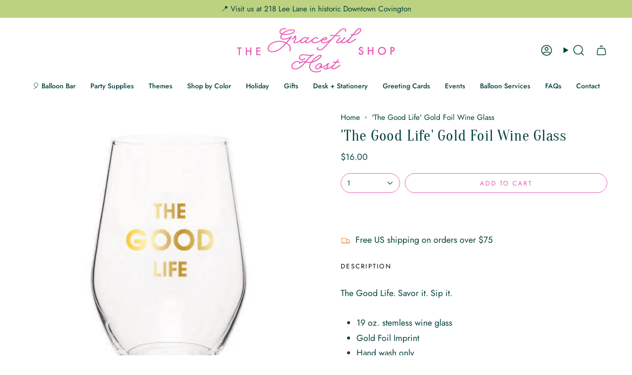

--- FILE ---
content_type: text/html; charset=utf-8
request_url: https://gracefulhostshop.com/products/the-good-life-gold-foil-wine-glass
body_size: 66228
content:
<!doctype html>
<html class="no-js no-touch supports-no-cookies" lang="en">
<head>
</script>
  <meta charset="UTF-8">
  <meta http-equiv="X-UA-Compatible" content="IE=edge">
  <meta name="viewport" content="width=device-width, initial-scale=1.0">
  <meta name="theme-color" content="#ea59b4">
  <link rel="canonical" href="https://gracefulhostshop.com/products/the-good-life-gold-foil-wine-glass">
  <!-- Google tag (gtag.js) -->
<script async src="https://www.googletagmanager.com/gtag/js?id=G-YZY98NBYV1"></script>
<script>
  window.dataLayer = window.dataLayer || [];
  function gtag(){dataLayer.push(arguments);}
  gtag('js', new Date());

  gtag('config', 'G-YZY98NBYV1');
</script>
  <!-- ======================= Broadcast Theme V5.8.0 ========================= -->

  <link href="//gracefulhostshop.com/cdn/shop/t/16/assets/theme.css?v=179212154715005710201724679233" as="style" rel="preload">
  <link href="//gracefulhostshop.com/cdn/shop/t/16/assets/vendor.js?v=37228463622838409191724679233" as="script" rel="preload">
  <link href="//gracefulhostshop.com/cdn/shop/t/16/assets/theme.js?v=25935739080473096221724679233" as="script" rel="preload">
<style data-shopify>.loading { position: fixed; top: 0; left: 0; z-index: 99999; width: 100%; height: 100%; background: var(--bg); transition: opacity 0.2s ease-out, visibility 0.2s ease-out; }
    body.is-loaded .loading { opacity: 0; visibility: hidden; pointer-events: none; }
    .loading__image__holder { position: absolute; top: 0; left: 0; width: 100%; height: 100%; font-size: 0; display: flex; align-items: center; justify-content: center; }
    .loading__image__holder:nth-child(2) { opacity: 0; }
    .loading__image { max-width: 100px; max-height: 100px; object-fit: contain; }
    .loading--animate .loading__image__holder:nth-child(1) { animation: pulse1 2s infinite ease-in-out; }
    .loading--animate .loading__image__holder:nth-child(2) { animation: pulse2 2s infinite ease-in-out; }
    @keyframes pulse1 {
      0% { opacity: 1; }
      50% { opacity: 0; }
      100% { opacity: 1; }
    }
    @keyframes pulse2 {
      0% { opacity: 0; }
      50% { opacity: 1; }
      100% { opacity: 0; }
    }</style>
    <link rel="icon" type="image/png" href="//gracefulhostshop.com/cdn/shop/files/Final_Icons_PNG-TransparentBackground_-15.png?crop=center&height=32&v=1724682162&width=32">
  

  <!-- Title and description ================================================ -->
  
  <title>
    
    &#39;The Good Life&#39; Gold Foil Wine Glass
    
    
    
      &ndash; The Graceful Host Party Shop
    
  </title>

  
    <meta name="description" content="The Good Life. Savor it. Sip it. 19 oz. stemless wine glass Gold Foil Imprint Hand wash only">
  

  <meta property="og:site_name" content="The Graceful Host Party Shop">
<meta property="og:url" content="https://gracefulhostshop.com/products/the-good-life-gold-foil-wine-glass">
<meta property="og:title" content="&#39;The Good Life&#39; Gold Foil Wine Glass">
<meta property="og:type" content="product">
<meta property="og:description" content="The Good Life. Savor it. Sip it. 19 oz. stemless wine glass Gold Foil Imprint Hand wash only"><meta property="og:image" content="http://gracefulhostshop.com/cdn/shop/products/TheGoodLifewineglass.jpg?v=1644600083">
  <meta property="og:image:secure_url" content="https://gracefulhostshop.com/cdn/shop/products/TheGoodLifewineglass.jpg?v=1644600083">
  <meta property="og:image:width" content="1000">
  <meta property="og:image:height" content="1000"><meta property="og:price:amount" content="16.00">
  <meta property="og:price:currency" content="USD"><meta name="twitter:card" content="summary_large_image">
<meta name="twitter:title" content="&#39;The Good Life&#39; Gold Foil Wine Glass">
<meta name="twitter:description" content="The Good Life. Savor it. Sip it. 19 oz. stemless wine glass Gold Foil Imprint Hand wash only">

  <!-- CSS ================================================================== -->
  <style data-shopify>
@font-face {
  font-family: Oranienbaum;
  font-weight: 400;
  font-style: normal;
  font-display: swap;
  src: url("//gracefulhostshop.com/cdn/fonts/oranienbaum/oranienbaum_n4.34bcdeeee6263037ecc346e0623cce24769f74cc.woff2") format("woff2"),
       url("//gracefulhostshop.com/cdn/fonts/oranienbaum/oranienbaum_n4.09fd9a3dd8845c54fc5cfaea328e50b8f19402d2.woff") format("woff");
}

    @font-face {
  font-family: Jost;
  font-weight: 400;
  font-style: normal;
  font-display: swap;
  src: url("//gracefulhostshop.com/cdn/fonts/jost/jost_n4.d47a1b6347ce4a4c9f437608011273009d91f2b7.woff2") format("woff2"),
       url("//gracefulhostshop.com/cdn/fonts/jost/jost_n4.791c46290e672b3f85c3d1c651ef2efa3819eadd.woff") format("woff");
}

    @font-face {
  font-family: Jost;
  font-weight: 400;
  font-style: normal;
  font-display: swap;
  src: url("//gracefulhostshop.com/cdn/fonts/jost/jost_n4.d47a1b6347ce4a4c9f437608011273009d91f2b7.woff2") format("woff2"),
       url("//gracefulhostshop.com/cdn/fonts/jost/jost_n4.791c46290e672b3f85c3d1c651ef2efa3819eadd.woff") format("woff");
}


    

    
      @font-face {
  font-family: Jost;
  font-weight: 500;
  font-style: normal;
  font-display: swap;
  src: url("//gracefulhostshop.com/cdn/fonts/jost/jost_n5.7c8497861ffd15f4e1284cd221f14658b0e95d61.woff2") format("woff2"),
       url("//gracefulhostshop.com/cdn/fonts/jost/jost_n5.fb6a06896db583cc2df5ba1b30d9c04383119dd9.woff") format("woff");
}

    

    
    

    
      @font-face {
  font-family: Jost;
  font-weight: 400;
  font-style: italic;
  font-display: swap;
  src: url("//gracefulhostshop.com/cdn/fonts/jost/jost_i4.b690098389649750ada222b9763d55796c5283a5.woff2") format("woff2"),
       url("//gracefulhostshop.com/cdn/fonts/jost/jost_i4.fd766415a47e50b9e391ae7ec04e2ae25e7e28b0.woff") format("woff");
}

    

    
      @font-face {
  font-family: Jost;
  font-weight: 500;
  font-style: italic;
  font-display: swap;
  src: url("//gracefulhostshop.com/cdn/fonts/jost/jost_i5.a6c7dbde35f2b89f8461eacda9350127566e5d51.woff2") format("woff2"),
       url("//gracefulhostshop.com/cdn/fonts/jost/jost_i5.2b58baee736487eede6bcdb523ca85eea2418357.woff") format("woff");
}

    
  </style>

  
<style data-shopify>

:root {--scrollbar-width: 0px;





--COLOR-VIDEO-BG: #f2f2f2;
--COLOR-BG-BRIGHTER: #f2f2f2;--COLOR-BG: #ffffff;--COLOR-BG-ALPHA-25: rgba(255, 255, 255, 0.25);
--COLOR-BG-TRANSPARENT: rgba(255, 255, 255, 0);
--COLOR-BG-SECONDARY: #edfff8;
--COLOR-BG-SECONDARY-LIGHTEN: #ffffff;
--COLOR-BG-RGB: 255, 255, 255;

--COLOR-TEXT-DARK: #000000;
--COLOR-TEXT: #02403b;
--COLOR-TEXT-LIGHT: #4e7976;


/* === Opacity shades of grey ===*/
--COLOR-A5:  rgba(2, 64, 59, 0.05);
--COLOR-A10: rgba(2, 64, 59, 0.1);
--COLOR-A15: rgba(2, 64, 59, 0.15);
--COLOR-A20: rgba(2, 64, 59, 0.2);
--COLOR-A25: rgba(2, 64, 59, 0.25);
--COLOR-A30: rgba(2, 64, 59, 0.3);
--COLOR-A35: rgba(2, 64, 59, 0.35);
--COLOR-A40: rgba(2, 64, 59, 0.4);
--COLOR-A45: rgba(2, 64, 59, 0.45);
--COLOR-A50: rgba(2, 64, 59, 0.5);
--COLOR-A55: rgba(2, 64, 59, 0.55);
--COLOR-A60: rgba(2, 64, 59, 0.6);
--COLOR-A65: rgba(2, 64, 59, 0.65);
--COLOR-A70: rgba(2, 64, 59, 0.7);
--COLOR-A75: rgba(2, 64, 59, 0.75);
--COLOR-A80: rgba(2, 64, 59, 0.8);
--COLOR-A85: rgba(2, 64, 59, 0.85);
--COLOR-A90: rgba(2, 64, 59, 0.9);
--COLOR-A95: rgba(2, 64, 59, 0.95);

--COLOR-BORDER: rgb(245, 198, 228);
--COLOR-BORDER-LIGHT: #f9ddef;
--COLOR-BORDER-HAIRLINE: #f7f7f7;
--COLOR-BORDER-DARK: #e66fbb;/* === Bright color ===*/
--COLOR-PRIMARY: #ea59b4;
--COLOR-PRIMARY-HOVER: #e71096;
--COLOR-PRIMARY-FADE: rgba(234, 89, 180, 0.05);
--COLOR-PRIMARY-FADE-HOVER: rgba(234, 89, 180, 0.1);
--COLOR-PRIMARY-LIGHT: #ffddf2;--COLOR-PRIMARY-OPPOSITE: #ffffff;



/* === link Color ===*/
--COLOR-LINK: #02403b;
--COLOR-LINK-HOVER: rgba(2, 64, 59, 0.7);
--COLOR-LINK-FADE: rgba(2, 64, 59, 0.05);
--COLOR-LINK-FADE-HOVER: rgba(2, 64, 59, 0.1);--COLOR-LINK-OPPOSITE: #ffffff;


/* === Product grid sale tags ===*/
--COLOR-SALE-BG: #a17bea;
--COLOR-SALE-TEXT: #ffffff;

/* === Product grid badges ===*/
--COLOR-BADGE-BG: #ea59b4;
--COLOR-BADGE-TEXT: #ffffff;

/* === Product sale color ===*/
--COLOR-SALE: #ea59b4;

/* === Gray background on Product grid items ===*/--filter-bg: 1.0;/* === Helper colors for form error states ===*/
--COLOR-ERROR: #721C24;
--COLOR-ERROR-BG: #F8D7DA;
--COLOR-ERROR-BORDER: #F5C6CB;



  --RADIUS: 300px;
  --RADIUS-SELECT: 22px;

--COLOR-HEADER-BG: #ffffff;--COLOR-HEADER-BG-TRANSPARENT: rgba(255, 255, 255, 0);
--COLOR-HEADER-LINK: #02403b;
--COLOR-HEADER-LINK-HOVER: rgba(2, 64, 59, 0.7);

--COLOR-MENU-BG: #ffffff;
--COLOR-MENU-LINK: #02403b;
--COLOR-MENU-LINK-HOVER: rgba(2, 64, 59, 0.7);
--COLOR-SUBMENU-BG: #ffffff;
--COLOR-SUBMENU-LINK: #02403b;
--COLOR-SUBMENU-LINK-HOVER: rgba(2, 64, 59, 0.7);
--COLOR-SUBMENU-TEXT-LIGHT: #4e7976;
--COLOR-MENU-TRANSPARENT: #ffffff;
--COLOR-MENU-TRANSPARENT-HOVER: rgba(255, 255, 255, 0.7);--COLOR-FOOTER-BG: #afe0cb;
--COLOR-FOOTER-BG-HAIRLINE: #a4dcc4;
--COLOR-FOOTER-TEXT: #02403b;
--COLOR-FOOTER-TEXT-A35: rgba(2, 64, 59, 0.35);
--COLOR-FOOTER-TEXT-A75: rgba(2, 64, 59, 0.75);
--COLOR-FOOTER-LINK: #02403b;
--COLOR-FOOTER-LINK-HOVER: rgba(2, 64, 59, 0.7);
--COLOR-FOOTER-BORDER: #ffffff;

--TRANSPARENT: rgba(255, 255, 255, 0);

/* === Default overlay opacity ===*/
--overlay-opacity: 0;
--underlay-opacity: 1;
--underlay-bg: rgba(0,0,0,0.4);

/* === Custom Cursor ===*/
--ICON-ZOOM-IN: url( "//gracefulhostshop.com/cdn/shop/t/16/assets/icon-zoom-in.svg?v=182473373117644429561724679233" );
--ICON-ZOOM-OUT: url( "//gracefulhostshop.com/cdn/shop/t/16/assets/icon-zoom-out.svg?v=101497157853986683871724679233" );

/* === Custom Icons ===*/


  
  --ICON-ADD-BAG: url( "//gracefulhostshop.com/cdn/shop/t/16/assets/icon-add-bag-medium.svg?v=139170916092727621901724679232" );
  --ICON-ADD-CART: url( "//gracefulhostshop.com/cdn/shop/t/16/assets/icon-add-cart-medium.svg?v=57635405022452982901724679232" );
  --ICON-ARROW-LEFT: url( "//gracefulhostshop.com/cdn/shop/t/16/assets/icon-arrow-left-medium.svg?v=98614866157451683461724679233" );
  --ICON-ARROW-RIGHT: url( "//gracefulhostshop.com/cdn/shop/t/16/assets/icon-arrow-right-medium.svg?v=127385474140982877711724679233" );
  --ICON-SELECT: url("//gracefulhostshop.com/cdn/shop/t/16/assets/icon-select-medium.svg?v=26525384418548854221724679233");


--PRODUCT-GRID-ASPECT-RATIO: 100%;

/* === Typography ===*/
--FONT-WEIGHT-BODY: 400;
--FONT-WEIGHT-BODY-BOLD: 500;

--FONT-STACK-BODY: Jost, sans-serif;
--FONT-STYLE-BODY: normal;
--FONT-STYLE-BODY-ITALIC: ;
--FONT-ADJUST-BODY: 1.1;

--LETTER-SPACING-BODY: 0.0em;

--FONT-WEIGHT-HEADING: 400;
--FONT-WEIGHT-HEADING-BOLD: 700;

--FONT-UPPERCASE-HEADING: none;
--LETTER-SPACING-HEADING: 0.025em;

--FONT-STACK-HEADING: Oranienbaum, serif;
--FONT-STYLE-HEADING: normal;
--FONT-STYLE-HEADING-ITALIC: ;
--FONT-ADJUST-HEADING: 1.15;

--FONT-WEIGHT-SUBHEADING: 400;
--FONT-WEIGHT-SUBHEADING-BOLD: 500;

--FONT-STACK-SUBHEADING: Jost, sans-serif;
--FONT-STYLE-SUBHEADING: normal;
--FONT-STYLE-SUBHEADING-ITALIC: ;
--FONT-ADJUST-SUBHEADING: 1.0;

--FONT-UPPERCASE-SUBHEADING: uppercase;
--LETTER-SPACING-SUBHEADING: 0.2em;

--FONT-STACK-NAV: Jost, sans-serif;
--FONT-STYLE-NAV: normal;
--FONT-STYLE-NAV-ITALIC: ;
--FONT-ADJUST-NAV: 1.0;

--FONT-WEIGHT-NAV: 400;
--FONT-WEIGHT-NAV-BOLD: 500;

--LETTER-SPACING-NAV: 0.0em;

--FONT-SIZE-BASE: 1.1rem;
--FONT-SIZE-BASE-PERCENT: 1.1;

/* === Parallax ===*/
--PARALLAX-STRENGTH-MIN: 120.0%;
--PARALLAX-STRENGTH-MAX: 130.0%;--COLUMNS: 4;
--COLUMNS-MEDIUM: 3;
--COLUMNS-SMALL: 2;
--COLUMNS-MOBILE: 1;--LAYOUT-OUTER: 50px;
  --LAYOUT-GUTTER: 32px;
  --LAYOUT-OUTER-MEDIUM: 30px;
  --LAYOUT-GUTTER-MEDIUM: 22px;
  --LAYOUT-OUTER-SMALL: 16px;
  --LAYOUT-GUTTER-SMALL: 16px;--base-animation-delay: 0ms;
--line-height-normal: 1.375; /* Equals to line-height: normal; */--SIDEBAR-WIDTH: 288px;
  --SIDEBAR-WIDTH-MEDIUM: 258px;--DRAWER-WIDTH: 380px;--ICON-STROKE-WIDTH: 1.5px;/* === Button General ===*/
--BTN-FONT-STACK: Jost, sans-serif;
--BTN-FONT-WEIGHT: 400;
--BTN-FONT-STYLE: normal;
--BTN-FONT-SIZE: 13px;

--BTN-LETTER-SPACING: 0.175em;
--BTN-UPPERCASE: uppercase;
--BTN-TEXT-ARROW-OFFSET: -1px;

/* === Button Primary ===*/
--BTN-PRIMARY-BORDER-COLOR: #ea59b4;
--BTN-PRIMARY-BG-COLOR: #ea59b4;
--BTN-PRIMARY-TEXT-COLOR: #ffffff;


  --BTN-PRIMARY-BG-COLOR-BRIGHTER: #e742aa;


/* === Button Secondary ===*/
--BTN-SECONDARY-BORDER-COLOR: #02403b;
--BTN-SECONDARY-BG-COLOR: #e88448;
--BTN-SECONDARY-TEXT-COLOR: #ffffff;


  --BTN-SECONDARY-BG-COLOR-BRIGHTER: #e57531;


/* === Button White ===*/
--TEXT-BTN-BORDER-WHITE: #fff;
--TEXT-BTN-BG-WHITE: #fff;
--TEXT-BTN-WHITE: #000;
--TEXT-BTN-BG-WHITE-BRIGHTER: #f2f2f2;

/* === Button Black ===*/
--TEXT-BTN-BG-BLACK: #000;
--TEXT-BTN-BORDER-BLACK: #000;
--TEXT-BTN-BLACK: #fff;
--TEXT-BTN-BG-BLACK-BRIGHTER: #1a1a1a;

/* === Default Cart Gradient ===*/

--FREE-SHIPPING-GRADIENT: linear-gradient(to right, var(--COLOR-PRIMARY-LIGHT) 0%, var(--COLOR-PRIMARY) 100%);

/* === Swatch Size ===*/
--swatch-size-filters: calc(1.15rem * var(--FONT-ADJUST-BODY));
--swatch-size-product: calc(2.2rem * var(--FONT-ADJUST-BODY));
}

/* === Backdrop ===*/
::backdrop {
  --underlay-opacity: 1;
  --underlay-bg: rgba(0,0,0,0.4);
}
</style>


  <link href="//gracefulhostshop.com/cdn/shop/t/16/assets/theme.css?v=179212154715005710201724679233" rel="stylesheet" type="text/css" media="all" />
<link href="//gracefulhostshop.com/cdn/shop/t/16/assets/swatches.css?v=157844926215047500451724679233" as="style" rel="preload">
    <link href="//gracefulhostshop.com/cdn/shop/t/16/assets/swatches.css?v=157844926215047500451724679233" rel="stylesheet" type="text/css" media="all" />
<style data-shopify>.swatches {
    --black: #000000;--white: #fafafa;--blank: url(//gracefulhostshop.com/cdn/shop/files/blank_small.png?v=2284);
  }</style>
<script>
    if (window.navigator.userAgent.indexOf('MSIE ') > 0 || window.navigator.userAgent.indexOf('Trident/') > 0) {
      document.documentElement.className = document.documentElement.className + ' ie';

      var scripts = document.getElementsByTagName('script')[0];
      var polyfill = document.createElement("script");
      polyfill.defer = true;
      polyfill.src = "//gracefulhostshop.com/cdn/shop/t/16/assets/ie11.js?v=144489047535103983231724679233";

      scripts.parentNode.insertBefore(polyfill, scripts);
    } else {
      document.documentElement.className = document.documentElement.className.replace('no-js', 'js');
    }

    document.documentElement.style.setProperty('--scrollbar-width', `${getScrollbarWidth()}px`);

    function getScrollbarWidth() {
      // Creating invisible container
      const outer = document.createElement('div');
      outer.style.visibility = 'hidden';
      outer.style.overflow = 'scroll'; // forcing scrollbar to appear
      outer.style.msOverflowStyle = 'scrollbar'; // needed for WinJS apps
      document.documentElement.appendChild(outer);

      // Creating inner element and placing it in the container
      const inner = document.createElement('div');
      outer.appendChild(inner);

      // Calculating difference between container's full width and the child width
      const scrollbarWidth = outer.offsetWidth - inner.offsetWidth;

      // Removing temporary elements from the DOM
      outer.parentNode.removeChild(outer);

      return scrollbarWidth;
    }

    let root = '/';
    if (root[root.length - 1] !== '/') {
      root = root + '/';
    }

    window.theme = {
      routes: {
        root: root,
        cart_url: '/cart',
        cart_add_url: '/cart/add',
        cart_change_url: '/cart/change',
        product_recommendations_url: '/recommendations/products',
        predictive_search_url: '/search/suggest',
        addresses_url: '/account/addresses'
      },
      assets: {
        photoswipe: '//gracefulhostshop.com/cdn/shop/t/16/assets/photoswipe.js?v=162613001030112971491724679233',
        smoothscroll: '//gracefulhostshop.com/cdn/shop/t/16/assets/smoothscroll.js?v=37906625415260927261724679233',
      },
      strings: {
        addToCart: "Add to cart",
        cartAcceptanceError: "You must accept our terms and conditions.",
        soldOut: "Sold Out",
        from: "From",
        preOrder: "Pre-order",
        sale: "Sale",
        subscription: "Subscription",
        unavailable: "Unavailable",
        unitPrice: "Unit price",
        unitPriceSeparator: "per",
        shippingCalcSubmitButton: "Calculate shipping",
        shippingCalcSubmitButtonDisabled: "Calculating...",
        selectValue: "Select value",
        selectColor: "Select color",
        oneColor: "color",
        otherColor: "colors",
        upsellAddToCart: "Add",
        free: "Free",
        swatchesColor: "Color, Colour",
        sku: "SKU",
      },
      settings: {
        cartType: "page",
        customerLoggedIn: null ? true : false,
        enableQuickAdd: true,
        enableAnimations: true,
        variantOnSale: true,
        collectionSwatchStyle: "text-slider",
        swatchesType: "theme"
      },
      sliderArrows: {
        prev: '<button type="button" class="slider__button slider__button--prev" data-button-arrow data-button-prev>' + "Previous" + '</button>',
        next: '<button type="button" class="slider__button slider__button--next" data-button-arrow data-button-next>' + "Next" + '</button>',
      },
      moneyFormat: false ? "${{amount}} USD" : "${{amount}}",
      moneyWithoutCurrencyFormat: "${{amount}}",
      moneyWithCurrencyFormat: "${{amount}} USD",
      subtotal: 0,
      info: {
        name: 'broadcast'
      },
      version: '5.8.0'
    };

    let windowInnerHeight = window.innerHeight;
    document.documentElement.style.setProperty('--full-height', `${windowInnerHeight}px`);
    document.documentElement.style.setProperty('--three-quarters', `${windowInnerHeight * 0.75}px`);
    document.documentElement.style.setProperty('--two-thirds', `${windowInnerHeight * 0.66}px`);
    document.documentElement.style.setProperty('--one-half', `${windowInnerHeight * 0.5}px`);
    document.documentElement.style.setProperty('--one-third', `${windowInnerHeight * 0.33}px`);
    document.documentElement.style.setProperty('--one-fifth', `${windowInnerHeight * 0.2}px`);
  </script>

  

  <!-- Theme Javascript ============================================================== -->
  <script src="//gracefulhostshop.com/cdn/shop/t/16/assets/vendor.js?v=37228463622838409191724679233" defer="defer"></script>
  <script src="//gracefulhostshop.com/cdn/shop/t/16/assets/theme.js?v=25935739080473096221724679233" defer="defer"></script><!-- Shopify app scripts =========================================================== -->

  <script>window.performance && window.performance.mark && window.performance.mark('shopify.content_for_header.start');</script><meta name="google-site-verification" content="V9Ak-_-IcMrnL1xiX7EQdf_GaeXzRxdYIB3wPVgTuh0">
<meta name="facebook-domain-verification" content="ymdjc8elo7ntaa18ompduxi5z2bs4s">
<meta id="shopify-digital-wallet" name="shopify-digital-wallet" content="/40273936540/digital_wallets/dialog">
<meta name="shopify-checkout-api-token" content="8cb8584e8e26d68f421cfffad5ebadfe">
<meta id="in-context-paypal-metadata" data-shop-id="40273936540" data-venmo-supported="false" data-environment="production" data-locale="en_US" data-paypal-v4="true" data-currency="USD">
<link rel="alternate" type="application/json+oembed" href="https://gracefulhostshop.com/products/the-good-life-gold-foil-wine-glass.oembed">
<script async="async" src="/checkouts/internal/preloads.js?locale=en-US"></script>
<link rel="preconnect" href="https://shop.app" crossorigin="anonymous">
<script async="async" src="https://shop.app/checkouts/internal/preloads.js?locale=en-US&shop_id=40273936540" crossorigin="anonymous"></script>
<script id="apple-pay-shop-capabilities" type="application/json">{"shopId":40273936540,"countryCode":"US","currencyCode":"USD","merchantCapabilities":["supports3DS"],"merchantId":"gid:\/\/shopify\/Shop\/40273936540","merchantName":"The Graceful Host Party Shop","requiredBillingContactFields":["postalAddress","email"],"requiredShippingContactFields":["postalAddress","email"],"shippingType":"shipping","supportedNetworks":["visa","masterCard","amex","discover","elo","jcb"],"total":{"type":"pending","label":"The Graceful Host Party Shop","amount":"1.00"},"shopifyPaymentsEnabled":true,"supportsSubscriptions":true}</script>
<script id="shopify-features" type="application/json">{"accessToken":"8cb8584e8e26d68f421cfffad5ebadfe","betas":["rich-media-storefront-analytics"],"domain":"gracefulhostshop.com","predictiveSearch":true,"shopId":40273936540,"locale":"en"}</script>
<script>var Shopify = Shopify || {};
Shopify.shop = "the-graceful-host-0.myshopify.com";
Shopify.locale = "en";
Shopify.currency = {"active":"USD","rate":"1.0"};
Shopify.country = "US";
Shopify.theme = {"name":"Broadcast","id":144143089881,"schema_name":"Broadcast","schema_version":"5.8.0","theme_store_id":868,"role":"main"};
Shopify.theme.handle = "null";
Shopify.theme.style = {"id":null,"handle":null};
Shopify.cdnHost = "gracefulhostshop.com/cdn";
Shopify.routes = Shopify.routes || {};
Shopify.routes.root = "/";</script>
<script type="module">!function(o){(o.Shopify=o.Shopify||{}).modules=!0}(window);</script>
<script>!function(o){function n(){var o=[];function n(){o.push(Array.prototype.slice.apply(arguments))}return n.q=o,n}var t=o.Shopify=o.Shopify||{};t.loadFeatures=n(),t.autoloadFeatures=n()}(window);</script>
<script>
  window.ShopifyPay = window.ShopifyPay || {};
  window.ShopifyPay.apiHost = "shop.app\/pay";
  window.ShopifyPay.redirectState = null;
</script>
<script id="shop-js-analytics" type="application/json">{"pageType":"product"}</script>
<script defer="defer" async type="module" src="//gracefulhostshop.com/cdn/shopifycloud/shop-js/modules/v2/client.init-shop-cart-sync_C5BV16lS.en.esm.js"></script>
<script defer="defer" async type="module" src="//gracefulhostshop.com/cdn/shopifycloud/shop-js/modules/v2/chunk.common_CygWptCX.esm.js"></script>
<script type="module">
  await import("//gracefulhostshop.com/cdn/shopifycloud/shop-js/modules/v2/client.init-shop-cart-sync_C5BV16lS.en.esm.js");
await import("//gracefulhostshop.com/cdn/shopifycloud/shop-js/modules/v2/chunk.common_CygWptCX.esm.js");

  window.Shopify.SignInWithShop?.initShopCartSync?.({"fedCMEnabled":true,"windoidEnabled":true});

</script>
<script defer="defer" async type="module" src="//gracefulhostshop.com/cdn/shopifycloud/shop-js/modules/v2/client.payment-terms_CZxnsJam.en.esm.js"></script>
<script defer="defer" async type="module" src="//gracefulhostshop.com/cdn/shopifycloud/shop-js/modules/v2/chunk.common_CygWptCX.esm.js"></script>
<script defer="defer" async type="module" src="//gracefulhostshop.com/cdn/shopifycloud/shop-js/modules/v2/chunk.modal_D71HUcav.esm.js"></script>
<script type="module">
  await import("//gracefulhostshop.com/cdn/shopifycloud/shop-js/modules/v2/client.payment-terms_CZxnsJam.en.esm.js");
await import("//gracefulhostshop.com/cdn/shopifycloud/shop-js/modules/v2/chunk.common_CygWptCX.esm.js");
await import("//gracefulhostshop.com/cdn/shopifycloud/shop-js/modules/v2/chunk.modal_D71HUcav.esm.js");

  
</script>
<script>
  window.Shopify = window.Shopify || {};
  if (!window.Shopify.featureAssets) window.Shopify.featureAssets = {};
  window.Shopify.featureAssets['shop-js'] = {"shop-cart-sync":["modules/v2/client.shop-cart-sync_ZFArdW7E.en.esm.js","modules/v2/chunk.common_CygWptCX.esm.js"],"init-fed-cm":["modules/v2/client.init-fed-cm_CmiC4vf6.en.esm.js","modules/v2/chunk.common_CygWptCX.esm.js"],"shop-button":["modules/v2/client.shop-button_tlx5R9nI.en.esm.js","modules/v2/chunk.common_CygWptCX.esm.js"],"shop-cash-offers":["modules/v2/client.shop-cash-offers_DOA2yAJr.en.esm.js","modules/v2/chunk.common_CygWptCX.esm.js","modules/v2/chunk.modal_D71HUcav.esm.js"],"init-windoid":["modules/v2/client.init-windoid_sURxWdc1.en.esm.js","modules/v2/chunk.common_CygWptCX.esm.js"],"shop-toast-manager":["modules/v2/client.shop-toast-manager_ClPi3nE9.en.esm.js","modules/v2/chunk.common_CygWptCX.esm.js"],"init-shop-email-lookup-coordinator":["modules/v2/client.init-shop-email-lookup-coordinator_B8hsDcYM.en.esm.js","modules/v2/chunk.common_CygWptCX.esm.js"],"init-shop-cart-sync":["modules/v2/client.init-shop-cart-sync_C5BV16lS.en.esm.js","modules/v2/chunk.common_CygWptCX.esm.js"],"avatar":["modules/v2/client.avatar_BTnouDA3.en.esm.js"],"pay-button":["modules/v2/client.pay-button_FdsNuTd3.en.esm.js","modules/v2/chunk.common_CygWptCX.esm.js"],"init-customer-accounts":["modules/v2/client.init-customer-accounts_DxDtT_ad.en.esm.js","modules/v2/client.shop-login-button_C5VAVYt1.en.esm.js","modules/v2/chunk.common_CygWptCX.esm.js","modules/v2/chunk.modal_D71HUcav.esm.js"],"init-shop-for-new-customer-accounts":["modules/v2/client.init-shop-for-new-customer-accounts_ChsxoAhi.en.esm.js","modules/v2/client.shop-login-button_C5VAVYt1.en.esm.js","modules/v2/chunk.common_CygWptCX.esm.js","modules/v2/chunk.modal_D71HUcav.esm.js"],"shop-login-button":["modules/v2/client.shop-login-button_C5VAVYt1.en.esm.js","modules/v2/chunk.common_CygWptCX.esm.js","modules/v2/chunk.modal_D71HUcav.esm.js"],"init-customer-accounts-sign-up":["modules/v2/client.init-customer-accounts-sign-up_CPSyQ0Tj.en.esm.js","modules/v2/client.shop-login-button_C5VAVYt1.en.esm.js","modules/v2/chunk.common_CygWptCX.esm.js","modules/v2/chunk.modal_D71HUcav.esm.js"],"shop-follow-button":["modules/v2/client.shop-follow-button_Cva4Ekp9.en.esm.js","modules/v2/chunk.common_CygWptCX.esm.js","modules/v2/chunk.modal_D71HUcav.esm.js"],"checkout-modal":["modules/v2/client.checkout-modal_BPM8l0SH.en.esm.js","modules/v2/chunk.common_CygWptCX.esm.js","modules/v2/chunk.modal_D71HUcav.esm.js"],"lead-capture":["modules/v2/client.lead-capture_Bi8yE_yS.en.esm.js","modules/v2/chunk.common_CygWptCX.esm.js","modules/v2/chunk.modal_D71HUcav.esm.js"],"shop-login":["modules/v2/client.shop-login_D6lNrXab.en.esm.js","modules/v2/chunk.common_CygWptCX.esm.js","modules/v2/chunk.modal_D71HUcav.esm.js"],"payment-terms":["modules/v2/client.payment-terms_CZxnsJam.en.esm.js","modules/v2/chunk.common_CygWptCX.esm.js","modules/v2/chunk.modal_D71HUcav.esm.js"]};
</script>
<script>(function() {
  var isLoaded = false;
  function asyncLoad() {
    if (isLoaded) return;
    isLoaded = true;
    var urls = ["\/\/www.powr.io\/powr.js?powr-token=the-graceful-host-0.myshopify.com\u0026external-type=shopify\u0026shop=the-graceful-host-0.myshopify.com","https:\/\/cdn.xopify.com\/assets\/js\/xo-gallery-masonry.js?shop=the-graceful-host-0.myshopify.com","https:\/\/cdn.jsdelivr.net\/gh\/yunmuqing\/SmBdBWwTCrjyN3AE@latest\/mbAt2ktK3Dmszf6K.js?shop=the-graceful-host-0.myshopify.com","https:\/\/cdn.shopify.com\/s\/files\/1\/0402\/7393\/6540\/t\/5\/assets\/globo.formbuilder.init.js?v=1657662959\u0026shop=the-graceful-host-0.myshopify.com","https:\/\/servicify-appointments.herokuapp.com\/public\/frontend-v1.0.0.js?shop=the-graceful-host-0.myshopify.com"];
    for (var i = 0; i < urls.length; i++) {
      var s = document.createElement('script');
      s.type = 'text/javascript';
      s.async = true;
      s.src = urls[i];
      var x = document.getElementsByTagName('script')[0];
      x.parentNode.insertBefore(s, x);
    }
  };
  if(window.attachEvent) {
    window.attachEvent('onload', asyncLoad);
  } else {
    window.addEventListener('load', asyncLoad, false);
  }
})();</script>
<script id="__st">var __st={"a":40273936540,"offset":-21600,"reqid":"eae85c65-47ad-4ba7-9faa-e2e1260fa31b-1768663690","pageurl":"gracefulhostshop.com\/products\/the-good-life-gold-foil-wine-glass","u":"0956b056ee04","p":"product","rtyp":"product","rid":7551620055257};</script>
<script>window.ShopifyPaypalV4VisibilityTracking = true;</script>
<script id="captcha-bootstrap">!function(){'use strict';const t='contact',e='account',n='new_comment',o=[[t,t],['blogs',n],['comments',n],[t,'customer']],c=[[e,'customer_login'],[e,'guest_login'],[e,'recover_customer_password'],[e,'create_customer']],r=t=>t.map((([t,e])=>`form[action*='/${t}']:not([data-nocaptcha='true']) input[name='form_type'][value='${e}']`)).join(','),a=t=>()=>t?[...document.querySelectorAll(t)].map((t=>t.form)):[];function s(){const t=[...o],e=r(t);return a(e)}const i='password',u='form_key',d=['recaptcha-v3-token','g-recaptcha-response','h-captcha-response',i],f=()=>{try{return window.sessionStorage}catch{return}},m='__shopify_v',_=t=>t.elements[u];function p(t,e,n=!1){try{const o=window.sessionStorage,c=JSON.parse(o.getItem(e)),{data:r}=function(t){const{data:e,action:n}=t;return t[m]||n?{data:e,action:n}:{data:t,action:n}}(c);for(const[e,n]of Object.entries(r))t.elements[e]&&(t.elements[e].value=n);n&&o.removeItem(e)}catch(o){console.error('form repopulation failed',{error:o})}}const l='form_type',E='cptcha';function T(t){t.dataset[E]=!0}const w=window,h=w.document,L='Shopify',v='ce_forms',y='captcha';let A=!1;((t,e)=>{const n=(g='f06e6c50-85a8-45c8-87d0-21a2b65856fe',I='https://cdn.shopify.com/shopifycloud/storefront-forms-hcaptcha/ce_storefront_forms_captcha_hcaptcha.v1.5.2.iife.js',D={infoText:'Protected by hCaptcha',privacyText:'Privacy',termsText:'Terms'},(t,e,n)=>{const o=w[L][v],c=o.bindForm;if(c)return c(t,g,e,D).then(n);var r;o.q.push([[t,g,e,D],n]),r=I,A||(h.body.append(Object.assign(h.createElement('script'),{id:'captcha-provider',async:!0,src:r})),A=!0)});var g,I,D;w[L]=w[L]||{},w[L][v]=w[L][v]||{},w[L][v].q=[],w[L][y]=w[L][y]||{},w[L][y].protect=function(t,e){n(t,void 0,e),T(t)},Object.freeze(w[L][y]),function(t,e,n,w,h,L){const[v,y,A,g]=function(t,e,n){const i=e?o:[],u=t?c:[],d=[...i,...u],f=r(d),m=r(i),_=r(d.filter((([t,e])=>n.includes(e))));return[a(f),a(m),a(_),s()]}(w,h,L),I=t=>{const e=t.target;return e instanceof HTMLFormElement?e:e&&e.form},D=t=>v().includes(t);t.addEventListener('submit',(t=>{const e=I(t);if(!e)return;const n=D(e)&&!e.dataset.hcaptchaBound&&!e.dataset.recaptchaBound,o=_(e),c=g().includes(e)&&(!o||!o.value);(n||c)&&t.preventDefault(),c&&!n&&(function(t){try{if(!f())return;!function(t){const e=f();if(!e)return;const n=_(t);if(!n)return;const o=n.value;o&&e.removeItem(o)}(t);const e=Array.from(Array(32),(()=>Math.random().toString(36)[2])).join('');!function(t,e){_(t)||t.append(Object.assign(document.createElement('input'),{type:'hidden',name:u})),t.elements[u].value=e}(t,e),function(t,e){const n=f();if(!n)return;const o=[...t.querySelectorAll(`input[type='${i}']`)].map((({name:t})=>t)),c=[...d,...o],r={};for(const[a,s]of new FormData(t).entries())c.includes(a)||(r[a]=s);n.setItem(e,JSON.stringify({[m]:1,action:t.action,data:r}))}(t,e)}catch(e){console.error('failed to persist form',e)}}(e),e.submit())}));const S=(t,e)=>{t&&!t.dataset[E]&&(n(t,e.some((e=>e===t))),T(t))};for(const o of['focusin','change'])t.addEventListener(o,(t=>{const e=I(t);D(e)&&S(e,y())}));const B=e.get('form_key'),M=e.get(l),P=B&&M;t.addEventListener('DOMContentLoaded',(()=>{const t=y();if(P)for(const e of t)e.elements[l].value===M&&p(e,B);[...new Set([...A(),...v().filter((t=>'true'===t.dataset.shopifyCaptcha))])].forEach((e=>S(e,t)))}))}(h,new URLSearchParams(w.location.search),n,t,e,['guest_login'])})(!0,!0)}();</script>
<script integrity="sha256-4kQ18oKyAcykRKYeNunJcIwy7WH5gtpwJnB7kiuLZ1E=" data-source-attribution="shopify.loadfeatures" defer="defer" src="//gracefulhostshop.com/cdn/shopifycloud/storefront/assets/storefront/load_feature-a0a9edcb.js" crossorigin="anonymous"></script>
<script crossorigin="anonymous" defer="defer" src="//gracefulhostshop.com/cdn/shopifycloud/storefront/assets/shopify_pay/storefront-65b4c6d7.js?v=20250812"></script>
<script data-source-attribution="shopify.dynamic_checkout.dynamic.init">var Shopify=Shopify||{};Shopify.PaymentButton=Shopify.PaymentButton||{isStorefrontPortableWallets:!0,init:function(){window.Shopify.PaymentButton.init=function(){};var t=document.createElement("script");t.src="https://gracefulhostshop.com/cdn/shopifycloud/portable-wallets/latest/portable-wallets.en.js",t.type="module",document.head.appendChild(t)}};
</script>
<script data-source-attribution="shopify.dynamic_checkout.buyer_consent">
  function portableWalletsHideBuyerConsent(e){var t=document.getElementById("shopify-buyer-consent"),n=document.getElementById("shopify-subscription-policy-button");t&&n&&(t.classList.add("hidden"),t.setAttribute("aria-hidden","true"),n.removeEventListener("click",e))}function portableWalletsShowBuyerConsent(e){var t=document.getElementById("shopify-buyer-consent"),n=document.getElementById("shopify-subscription-policy-button");t&&n&&(t.classList.remove("hidden"),t.removeAttribute("aria-hidden"),n.addEventListener("click",e))}window.Shopify?.PaymentButton&&(window.Shopify.PaymentButton.hideBuyerConsent=portableWalletsHideBuyerConsent,window.Shopify.PaymentButton.showBuyerConsent=portableWalletsShowBuyerConsent);
</script>
<script>
  function portableWalletsCleanup(e){e&&e.src&&console.error("Failed to load portable wallets script "+e.src);var t=document.querySelectorAll("shopify-accelerated-checkout .shopify-payment-button__skeleton, shopify-accelerated-checkout-cart .wallet-cart-button__skeleton"),e=document.getElementById("shopify-buyer-consent");for(let e=0;e<t.length;e++)t[e].remove();e&&e.remove()}function portableWalletsNotLoadedAsModule(e){e instanceof ErrorEvent&&"string"==typeof e.message&&e.message.includes("import.meta")&&"string"==typeof e.filename&&e.filename.includes("portable-wallets")&&(window.removeEventListener("error",portableWalletsNotLoadedAsModule),window.Shopify.PaymentButton.failedToLoad=e,"loading"===document.readyState?document.addEventListener("DOMContentLoaded",window.Shopify.PaymentButton.init):window.Shopify.PaymentButton.init())}window.addEventListener("error",portableWalletsNotLoadedAsModule);
</script>

<script type="module" src="https://gracefulhostshop.com/cdn/shopifycloud/portable-wallets/latest/portable-wallets.en.js" onError="portableWalletsCleanup(this)" crossorigin="anonymous"></script>
<script nomodule>
  document.addEventListener("DOMContentLoaded", portableWalletsCleanup);
</script>

<link id="shopify-accelerated-checkout-styles" rel="stylesheet" media="screen" href="https://gracefulhostshop.com/cdn/shopifycloud/portable-wallets/latest/accelerated-checkout-backwards-compat.css" crossorigin="anonymous">
<style id="shopify-accelerated-checkout-cart">
        #shopify-buyer-consent {
  margin-top: 1em;
  display: inline-block;
  width: 100%;
}

#shopify-buyer-consent.hidden {
  display: none;
}

#shopify-subscription-policy-button {
  background: none;
  border: none;
  padding: 0;
  text-decoration: underline;
  font-size: inherit;
  cursor: pointer;
}

#shopify-subscription-policy-button::before {
  box-shadow: none;
}

      </style>

<script>window.performance && window.performance.mark && window.performance.mark('shopify.content_for_header.end');</script>

<!-- BEGIN app block: shopify://apps/klaviyo-email-marketing-sms/blocks/klaviyo-onsite-embed/2632fe16-c075-4321-a88b-50b567f42507 -->












  <script async src="https://static.klaviyo.com/onsite/js/WqrP7j/klaviyo.js?company_id=WqrP7j"></script>
  <script>!function(){if(!window.klaviyo){window._klOnsite=window._klOnsite||[];try{window.klaviyo=new Proxy({},{get:function(n,i){return"push"===i?function(){var n;(n=window._klOnsite).push.apply(n,arguments)}:function(){for(var n=arguments.length,o=new Array(n),w=0;w<n;w++)o[w]=arguments[w];var t="function"==typeof o[o.length-1]?o.pop():void 0,e=new Promise((function(n){window._klOnsite.push([i].concat(o,[function(i){t&&t(i),n(i)}]))}));return e}}})}catch(n){window.klaviyo=window.klaviyo||[],window.klaviyo.push=function(){var n;(n=window._klOnsite).push.apply(n,arguments)}}}}();</script>

  
    <script id="viewed_product">
      if (item == null) {
        var _learnq = _learnq || [];

        var MetafieldReviews = null
        var MetafieldYotpoRating = null
        var MetafieldYotpoCount = null
        var MetafieldLooxRating = null
        var MetafieldLooxCount = null
        var okendoProduct = null
        var okendoProductReviewCount = null
        var okendoProductReviewAverageValue = null
        try {
          // The following fields are used for Customer Hub recently viewed in order to add reviews.
          // This information is not part of __kla_viewed. Instead, it is part of __kla_viewed_reviewed_items
          MetafieldReviews = {};
          MetafieldYotpoRating = null
          MetafieldYotpoCount = null
          MetafieldLooxRating = null
          MetafieldLooxCount = null

          okendoProduct = null
          // If the okendo metafield is not legacy, it will error, which then requires the new json formatted data
          if (okendoProduct && 'error' in okendoProduct) {
            okendoProduct = null
          }
          okendoProductReviewCount = okendoProduct ? okendoProduct.reviewCount : null
          okendoProductReviewAverageValue = okendoProduct ? okendoProduct.reviewAverageValue : null
        } catch (error) {
          console.error('Error in Klaviyo onsite reviews tracking:', error);
        }

        var item = {
          Name: "'The Good Life' Gold Foil Wine Glass",
          ProductID: 7551620055257,
          Categories: ["All","Barware","Holiday","Mother's Day","New","Party Supplies- Cups"],
          ImageURL: "https://gracefulhostshop.com/cdn/shop/products/TheGoodLifewineglass_grande.jpg?v=1644600083",
          URL: "https://gracefulhostshop.com/products/the-good-life-gold-foil-wine-glass",
          Brand: "Chez Gagne",
          Price: "$16.00",
          Value: "16.00",
          CompareAtPrice: "$0.00"
        };
        _learnq.push(['track', 'Viewed Product', item]);
        _learnq.push(['trackViewedItem', {
          Title: item.Name,
          ItemId: item.ProductID,
          Categories: item.Categories,
          ImageUrl: item.ImageURL,
          Url: item.URL,
          Metadata: {
            Brand: item.Brand,
            Price: item.Price,
            Value: item.Value,
            CompareAtPrice: item.CompareAtPrice
          },
          metafields:{
            reviews: MetafieldReviews,
            yotpo:{
              rating: MetafieldYotpoRating,
              count: MetafieldYotpoCount,
            },
            loox:{
              rating: MetafieldLooxRating,
              count: MetafieldLooxCount,
            },
            okendo: {
              rating: okendoProductReviewAverageValue,
              count: okendoProductReviewCount,
            }
          }
        }]);
      }
    </script>
  




  <script>
    window.klaviyoReviewsProductDesignMode = false
  </script>







<!-- END app block --><!-- BEGIN app block: shopify://apps/judge-me-reviews/blocks/judgeme_core/61ccd3b1-a9f2-4160-9fe9-4fec8413e5d8 --><!-- Start of Judge.me Core -->






<link rel="dns-prefetch" href="https://cdnwidget.judge.me">
<link rel="dns-prefetch" href="https://cdn.judge.me">
<link rel="dns-prefetch" href="https://cdn1.judge.me">
<link rel="dns-prefetch" href="https://api.judge.me">

<script data-cfasync='false' class='jdgm-settings-script'>window.jdgmSettings={"pagination":5,"disable_web_reviews":false,"badge_no_review_text":"No reviews","badge_n_reviews_text":"{{ n }} review/reviews","hide_badge_preview_if_no_reviews":true,"badge_hide_text":false,"enforce_center_preview_badge":false,"widget_title":"Customer Reviews","widget_open_form_text":"Write a review","widget_close_form_text":"Cancel review","widget_refresh_page_text":"Refresh page","widget_summary_text":"Based on {{ number_of_reviews }} review/reviews","widget_no_review_text":"Be the first to write a review","widget_name_field_text":"Display name","widget_verified_name_field_text":"Verified Name (public)","widget_name_placeholder_text":"Display name","widget_required_field_error_text":"This field is required.","widget_email_field_text":"Email address","widget_verified_email_field_text":"Verified Email (private, can not be edited)","widget_email_placeholder_text":"Your email address","widget_email_field_error_text":"Please enter a valid email address.","widget_rating_field_text":"Rating","widget_review_title_field_text":"Review Title","widget_review_title_placeholder_text":"Give your review a title","widget_review_body_field_text":"Review content","widget_review_body_placeholder_text":"Start writing here...","widget_pictures_field_text":"Picture/Video (optional)","widget_submit_review_text":"Submit Review","widget_submit_verified_review_text":"Submit Verified Review","widget_submit_success_msg_with_auto_publish":"Thank you! Please refresh the page in a few moments to see your review. You can remove or edit your review by logging into \u003ca href='https://judge.me/login' target='_blank' rel='nofollow noopener'\u003eJudge.me\u003c/a\u003e","widget_submit_success_msg_no_auto_publish":"Thank you! Your review will be published as soon as it is approved by the shop admin. You can remove or edit your review by logging into \u003ca href='https://judge.me/login' target='_blank' rel='nofollow noopener'\u003eJudge.me\u003c/a\u003e","widget_show_default_reviews_out_of_total_text":"Showing {{ n_reviews_shown }} out of {{ n_reviews }} reviews.","widget_show_all_link_text":"Show all","widget_show_less_link_text":"Show less","widget_author_said_text":"{{ reviewer_name }} said:","widget_days_text":"{{ n }} days ago","widget_weeks_text":"{{ n }} week/weeks ago","widget_months_text":"{{ n }} month/months ago","widget_years_text":"{{ n }} year/years ago","widget_yesterday_text":"Yesterday","widget_today_text":"Today","widget_replied_text":"\u003e\u003e {{ shop_name }} replied:","widget_read_more_text":"Read more","widget_reviewer_name_as_initial":"","widget_rating_filter_color":"#fbcd0a","widget_rating_filter_see_all_text":"See all reviews","widget_sorting_most_recent_text":"Most Recent","widget_sorting_highest_rating_text":"Highest Rating","widget_sorting_lowest_rating_text":"Lowest Rating","widget_sorting_with_pictures_text":"Only Pictures","widget_sorting_most_helpful_text":"Most Helpful","widget_open_question_form_text":"Ask a question","widget_reviews_subtab_text":"Reviews","widget_questions_subtab_text":"Questions","widget_question_label_text":"Question","widget_answer_label_text":"Answer","widget_question_placeholder_text":"Write your question here","widget_submit_question_text":"Submit Question","widget_question_submit_success_text":"Thank you for your question! We will notify you once it gets answered.","verified_badge_text":"Verified","verified_badge_bg_color":"","verified_badge_text_color":"","verified_badge_placement":"left-of-reviewer-name","widget_review_max_height":"","widget_hide_border":false,"widget_social_share":false,"widget_thumb":false,"widget_review_location_show":false,"widget_location_format":"","all_reviews_include_out_of_store_products":true,"all_reviews_out_of_store_text":"(out of store)","all_reviews_pagination":100,"all_reviews_product_name_prefix_text":"about","enable_review_pictures":true,"enable_question_anwser":false,"widget_theme":"default","review_date_format":"mm/dd/yyyy","default_sort_method":"most-recent","widget_product_reviews_subtab_text":"Product Reviews","widget_shop_reviews_subtab_text":"Shop Reviews","widget_other_products_reviews_text":"Reviews for other products","widget_store_reviews_subtab_text":"Store reviews","widget_no_store_reviews_text":"This store hasn't received any reviews yet","widget_web_restriction_product_reviews_text":"This product hasn't received any reviews yet","widget_no_items_text":"No items found","widget_show_more_text":"Show more","widget_write_a_store_review_text":"Write a Store Review","widget_other_languages_heading":"Reviews in Other Languages","widget_translate_review_text":"Translate review to {{ language }}","widget_translating_review_text":"Translating...","widget_show_original_translation_text":"Show original ({{ language }})","widget_translate_review_failed_text":"Review couldn't be translated.","widget_translate_review_retry_text":"Retry","widget_translate_review_try_again_later_text":"Try again later","show_product_url_for_grouped_product":false,"widget_sorting_pictures_first_text":"Pictures First","show_pictures_on_all_rev_page_mobile":false,"show_pictures_on_all_rev_page_desktop":false,"floating_tab_hide_mobile_install_preference":false,"floating_tab_button_name":"★ Reviews","floating_tab_title":"Let customers speak for us","floating_tab_button_color":"","floating_tab_button_background_color":"","floating_tab_url":"","floating_tab_url_enabled":false,"floating_tab_tab_style":"text","all_reviews_text_badge_text":"Customers rate us {{ shop.metafields.judgeme.all_reviews_rating | round: 1 }}/5 based on {{ shop.metafields.judgeme.all_reviews_count }} reviews.","all_reviews_text_badge_text_branded_style":"{{ shop.metafields.judgeme.all_reviews_rating | round: 1 }} out of 5 stars based on {{ shop.metafields.judgeme.all_reviews_count }} reviews","is_all_reviews_text_badge_a_link":false,"show_stars_for_all_reviews_text_badge":false,"all_reviews_text_badge_url":"","all_reviews_text_style":"branded","all_reviews_text_color_style":"judgeme_brand_color","all_reviews_text_color":"#108474","all_reviews_text_show_jm_brand":true,"featured_carousel_show_header":true,"featured_carousel_title":"Let customers speak for us","testimonials_carousel_title":"Customers are saying","videos_carousel_title":"Real customer stories","cards_carousel_title":"Customers are saying","featured_carousel_count_text":"from {{ n }} reviews","featured_carousel_add_link_to_all_reviews_page":false,"featured_carousel_url":"","featured_carousel_show_images":true,"featured_carousel_autoslide_interval":5,"featured_carousel_arrows_on_the_sides":false,"featured_carousel_height":250,"featured_carousel_width":80,"featured_carousel_image_size":0,"featured_carousel_image_height":250,"featured_carousel_arrow_color":"#eeeeee","verified_count_badge_style":"branded","verified_count_badge_orientation":"horizontal","verified_count_badge_color_style":"judgeme_brand_color","verified_count_badge_color":"#108474","is_verified_count_badge_a_link":false,"verified_count_badge_url":"","verified_count_badge_show_jm_brand":true,"widget_rating_preset_default":5,"widget_first_sub_tab":"product-reviews","widget_show_histogram":true,"widget_histogram_use_custom_color":false,"widget_pagination_use_custom_color":false,"widget_star_use_custom_color":false,"widget_verified_badge_use_custom_color":false,"widget_write_review_use_custom_color":false,"picture_reminder_submit_button":"Upload Pictures","enable_review_videos":false,"mute_video_by_default":false,"widget_sorting_videos_first_text":"Videos First","widget_review_pending_text":"Pending","featured_carousel_items_for_large_screen":3,"social_share_options_order":"Facebook,Twitter","remove_microdata_snippet":true,"disable_json_ld":false,"enable_json_ld_products":false,"preview_badge_show_question_text":false,"preview_badge_no_question_text":"No questions","preview_badge_n_question_text":"{{ number_of_questions }} question/questions","qa_badge_show_icon":false,"qa_badge_position":"same-row","remove_judgeme_branding":false,"widget_add_search_bar":false,"widget_search_bar_placeholder":"Search","widget_sorting_verified_only_text":"Verified only","featured_carousel_theme":"default","featured_carousel_show_rating":true,"featured_carousel_show_title":true,"featured_carousel_show_body":true,"featured_carousel_show_date":false,"featured_carousel_show_reviewer":true,"featured_carousel_show_product":false,"featured_carousel_header_background_color":"#108474","featured_carousel_header_text_color":"#ffffff","featured_carousel_name_product_separator":"reviewed","featured_carousel_full_star_background":"#108474","featured_carousel_empty_star_background":"#dadada","featured_carousel_vertical_theme_background":"#f9fafb","featured_carousel_verified_badge_enable":true,"featured_carousel_verified_badge_color":"#108474","featured_carousel_border_style":"round","featured_carousel_review_line_length_limit":3,"featured_carousel_more_reviews_button_text":"Read more reviews","featured_carousel_view_product_button_text":"View product","all_reviews_page_load_reviews_on":"scroll","all_reviews_page_load_more_text":"Load More Reviews","disable_fb_tab_reviews":false,"enable_ajax_cdn_cache":false,"widget_advanced_speed_features":5,"widget_public_name_text":"displayed publicly like","default_reviewer_name":"John Smith","default_reviewer_name_has_non_latin":true,"widget_reviewer_anonymous":"Anonymous","medals_widget_title":"Judge.me Review Medals","medals_widget_background_color":"#f9fafb","medals_widget_position":"footer_all_pages","medals_widget_border_color":"#f9fafb","medals_widget_verified_text_position":"left","medals_widget_use_monochromatic_version":false,"medals_widget_elements_color":"#108474","show_reviewer_avatar":true,"widget_invalid_yt_video_url_error_text":"Not a YouTube video URL","widget_max_length_field_error_text":"Please enter no more than {0} characters.","widget_show_country_flag":false,"widget_show_collected_via_shop_app":true,"widget_verified_by_shop_badge_style":"light","widget_verified_by_shop_text":"Verified by Shop","widget_show_photo_gallery":false,"widget_load_with_code_splitting":true,"widget_ugc_install_preference":false,"widget_ugc_title":"Made by us, Shared by you","widget_ugc_subtitle":"Tag us to see your picture featured in our page","widget_ugc_arrows_color":"#ffffff","widget_ugc_primary_button_text":"Buy Now","widget_ugc_primary_button_background_color":"#108474","widget_ugc_primary_button_text_color":"#ffffff","widget_ugc_primary_button_border_width":"0","widget_ugc_primary_button_border_style":"none","widget_ugc_primary_button_border_color":"#108474","widget_ugc_primary_button_border_radius":"25","widget_ugc_secondary_button_text":"Load More","widget_ugc_secondary_button_background_color":"#ffffff","widget_ugc_secondary_button_text_color":"#108474","widget_ugc_secondary_button_border_width":"2","widget_ugc_secondary_button_border_style":"solid","widget_ugc_secondary_button_border_color":"#108474","widget_ugc_secondary_button_border_radius":"25","widget_ugc_reviews_button_text":"View Reviews","widget_ugc_reviews_button_background_color":"#ffffff","widget_ugc_reviews_button_text_color":"#108474","widget_ugc_reviews_button_border_width":"2","widget_ugc_reviews_button_border_style":"solid","widget_ugc_reviews_button_border_color":"#108474","widget_ugc_reviews_button_border_radius":"25","widget_ugc_reviews_button_link_to":"judgeme-reviews-page","widget_ugc_show_post_date":true,"widget_ugc_max_width":"800","widget_rating_metafield_value_type":true,"widget_primary_color":"#E88448","widget_enable_secondary_color":false,"widget_secondary_color":"#edf5f5","widget_summary_average_rating_text":"{{ average_rating }} out of 5","widget_media_grid_title":"Customer photos \u0026 videos","widget_media_grid_see_more_text":"See more","widget_round_style":false,"widget_show_product_medals":true,"widget_verified_by_judgeme_text":"Verified by Judge.me","widget_show_store_medals":true,"widget_verified_by_judgeme_text_in_store_medals":"Verified by Judge.me","widget_media_field_exceed_quantity_message":"Sorry, we can only accept {{ max_media }} for one review.","widget_media_field_exceed_limit_message":"{{ file_name }} is too large, please select a {{ media_type }} less than {{ size_limit }}MB.","widget_review_submitted_text":"Review Submitted!","widget_question_submitted_text":"Question Submitted!","widget_close_form_text_question":"Cancel","widget_write_your_answer_here_text":"Write your answer here","widget_enabled_branded_link":true,"widget_show_collected_by_judgeme":true,"widget_reviewer_name_color":"","widget_write_review_text_color":"","widget_write_review_bg_color":"","widget_collected_by_judgeme_text":"collected by Judge.me","widget_pagination_type":"standard","widget_load_more_text":"Load More","widget_load_more_color":"#108474","widget_full_review_text":"Full Review","widget_read_more_reviews_text":"Read More Reviews","widget_read_questions_text":"Read Questions","widget_questions_and_answers_text":"Questions \u0026 Answers","widget_verified_by_text":"Verified by","widget_verified_text":"Verified","widget_number_of_reviews_text":"{{ number_of_reviews }} reviews","widget_back_button_text":"Back","widget_next_button_text":"Next","widget_custom_forms_filter_button":"Filters","custom_forms_style":"horizontal","widget_show_review_information":false,"how_reviews_are_collected":"How reviews are collected?","widget_show_review_keywords":false,"widget_gdpr_statement":"How we use your data: We'll only contact you about the review you left, and only if necessary. By submitting your review, you agree to Judge.me's \u003ca href='https://judge.me/terms' target='_blank' rel='nofollow noopener'\u003eterms\u003c/a\u003e, \u003ca href='https://judge.me/privacy' target='_blank' rel='nofollow noopener'\u003eprivacy\u003c/a\u003e and \u003ca href='https://judge.me/content-policy' target='_blank' rel='nofollow noopener'\u003econtent\u003c/a\u003e policies.","widget_multilingual_sorting_enabled":false,"widget_translate_review_content_enabled":false,"widget_translate_review_content_method":"manual","popup_widget_review_selection":"automatically_with_pictures","popup_widget_round_border_style":true,"popup_widget_show_title":true,"popup_widget_show_body":true,"popup_widget_show_reviewer":false,"popup_widget_show_product":true,"popup_widget_show_pictures":true,"popup_widget_use_review_picture":true,"popup_widget_show_on_home_page":true,"popup_widget_show_on_product_page":true,"popup_widget_show_on_collection_page":true,"popup_widget_show_on_cart_page":true,"popup_widget_position":"bottom_left","popup_widget_first_review_delay":5,"popup_widget_duration":5,"popup_widget_interval":5,"popup_widget_review_count":5,"popup_widget_hide_on_mobile":true,"review_snippet_widget_round_border_style":true,"review_snippet_widget_card_color":"#FFFFFF","review_snippet_widget_slider_arrows_background_color":"#FFFFFF","review_snippet_widget_slider_arrows_color":"#000000","review_snippet_widget_star_color":"#108474","show_product_variant":false,"all_reviews_product_variant_label_text":"Variant: ","widget_show_verified_branding":true,"widget_ai_summary_title":"Customers say","widget_ai_summary_disclaimer":"AI-powered review summary based on recent customer reviews","widget_show_ai_summary":false,"widget_show_ai_summary_bg":false,"widget_show_review_title_input":true,"redirect_reviewers_invited_via_email":"external_form","request_store_review_after_product_review":false,"request_review_other_products_in_order":false,"review_form_color_scheme":"default","review_form_corner_style":"square","review_form_star_color":{},"review_form_text_color":"#333333","review_form_background_color":"#ffffff","review_form_field_background_color":"#fafafa","review_form_button_color":{},"review_form_button_text_color":"#ffffff","review_form_modal_overlay_color":"#000000","review_content_screen_title_text":"How would you rate this product?","review_content_introduction_text":"We would love it if you would share a bit about your experience.","store_review_form_title_text":"How would you rate this store?","store_review_form_introduction_text":"We would love it if you would share a bit about your experience.","show_review_guidance_text":true,"one_star_review_guidance_text":"Poor","five_star_review_guidance_text":"Great","customer_information_screen_title_text":"About you","customer_information_introduction_text":"Please tell us more about you.","custom_questions_screen_title_text":"Your experience in more detail","custom_questions_introduction_text":"Here are a few questions to help us understand more about your experience.","review_submitted_screen_title_text":"Thanks for your review!","review_submitted_screen_thank_you_text":"We are processing it and it will appear on the store soon.","review_submitted_screen_email_verification_text":"Please confirm your email by clicking the link we just sent you. This helps us keep reviews authentic.","review_submitted_request_store_review_text":"Would you like to share your experience of shopping with us?","review_submitted_review_other_products_text":"Would you like to review these products?","store_review_screen_title_text":"Would you like to share your experience of shopping with us?","store_review_introduction_text":"We value your feedback and use it to improve. Please share any thoughts or suggestions you have.","reviewer_media_screen_title_picture_text":"Share a picture","reviewer_media_introduction_picture_text":"Upload a photo to support your review.","reviewer_media_screen_title_video_text":"Share a video","reviewer_media_introduction_video_text":"Upload a video to support your review.","reviewer_media_screen_title_picture_or_video_text":"Share a picture or video","reviewer_media_introduction_picture_or_video_text":"Upload a photo or video to support your review.","reviewer_media_youtube_url_text":"Paste your Youtube URL here","advanced_settings_next_step_button_text":"Next","advanced_settings_close_review_button_text":"Close","modal_write_review_flow":false,"write_review_flow_required_text":"Required","write_review_flow_privacy_message_text":"We respect your privacy.","write_review_flow_anonymous_text":"Post review as anonymous","write_review_flow_visibility_text":"This won't be visible to other customers.","write_review_flow_multiple_selection_help_text":"Select as many as you like","write_review_flow_single_selection_help_text":"Select one option","write_review_flow_required_field_error_text":"This field is required","write_review_flow_invalid_email_error_text":"Please enter a valid email address","write_review_flow_max_length_error_text":"Max. {{ max_length }} characters.","write_review_flow_media_upload_text":"\u003cb\u003eClick to upload\u003c/b\u003e or drag and drop","write_review_flow_gdpr_statement":"We'll only contact you about your review if necessary. By submitting your review, you agree to our \u003ca href='https://judge.me/terms' target='_blank' rel='nofollow noopener'\u003eterms and conditions\u003c/a\u003e and \u003ca href='https://judge.me/privacy' target='_blank' rel='nofollow noopener'\u003eprivacy policy\u003c/a\u003e.","rating_only_reviews_enabled":false,"show_negative_reviews_help_screen":false,"new_review_flow_help_screen_rating_threshold":3,"negative_review_resolution_screen_title_text":"Tell us more","negative_review_resolution_text":"Your experience matters to us. If there were issues with your purchase, we're here to help. Feel free to reach out to us, we'd love the opportunity to make things right.","negative_review_resolution_button_text":"Contact us","negative_review_resolution_proceed_with_review_text":"Leave a review","negative_review_resolution_subject":"Issue with purchase from {{ shop_name }}.{{ order_name }}","preview_badge_collection_page_install_status":false,"widget_review_custom_css":"","preview_badge_custom_css":"","preview_badge_stars_count":"5-stars","featured_carousel_custom_css":"","floating_tab_custom_css":"","all_reviews_widget_custom_css":"","medals_widget_custom_css":"","verified_badge_custom_css":"","all_reviews_text_custom_css":"","transparency_badges_collected_via_store_invite":false,"transparency_badges_from_another_provider":false,"transparency_badges_collected_from_store_visitor":false,"transparency_badges_collected_by_verified_review_provider":false,"transparency_badges_earned_reward":false,"transparency_badges_collected_via_store_invite_text":"Review collected via store invitation","transparency_badges_from_another_provider_text":"Review collected from another provider","transparency_badges_collected_from_store_visitor_text":"Review collected from a store visitor","transparency_badges_written_in_google_text":"Review written in Google","transparency_badges_written_in_etsy_text":"Review written in Etsy","transparency_badges_written_in_shop_app_text":"Review written in Shop App","transparency_badges_earned_reward_text":"Review earned a reward for future purchase","product_review_widget_per_page":10,"widget_store_review_label_text":"Review about the store","checkout_comment_extension_title_on_product_page":"Customer Comments","checkout_comment_extension_num_latest_comment_show":5,"checkout_comment_extension_format":"name_and_timestamp","checkout_comment_customer_name":"last_initial","checkout_comment_comment_notification":true,"preview_badge_collection_page_install_preference":false,"preview_badge_home_page_install_preference":false,"preview_badge_product_page_install_preference":false,"review_widget_install_preference":"","review_carousel_install_preference":false,"floating_reviews_tab_install_preference":"none","verified_reviews_count_badge_install_preference":false,"all_reviews_text_install_preference":false,"review_widget_best_location":false,"judgeme_medals_install_preference":false,"review_widget_revamp_enabled":false,"review_widget_qna_enabled":false,"review_widget_header_theme":"minimal","review_widget_widget_title_enabled":true,"review_widget_header_text_size":"medium","review_widget_header_text_weight":"regular","review_widget_average_rating_style":"compact","review_widget_bar_chart_enabled":true,"review_widget_bar_chart_type":"numbers","review_widget_bar_chart_style":"standard","review_widget_expanded_media_gallery_enabled":false,"review_widget_reviews_section_theme":"standard","review_widget_image_style":"thumbnails","review_widget_review_image_ratio":"square","review_widget_stars_size":"medium","review_widget_verified_badge":"standard_text","review_widget_review_title_text_size":"medium","review_widget_review_text_size":"medium","review_widget_review_text_length":"medium","review_widget_number_of_columns_desktop":3,"review_widget_carousel_transition_speed":5,"review_widget_custom_questions_answers_display":"always","review_widget_button_text_color":"#FFFFFF","review_widget_text_color":"#000000","review_widget_lighter_text_color":"#7B7B7B","review_widget_corner_styling":"soft","review_widget_review_word_singular":"review","review_widget_review_word_plural":"reviews","review_widget_voting_label":"Helpful?","review_widget_shop_reply_label":"Reply from {{ shop_name }}:","review_widget_filters_title":"Filters","qna_widget_question_word_singular":"Question","qna_widget_question_word_plural":"Questions","qna_widget_answer_reply_label":"Answer from {{ answerer_name }}:","qna_content_screen_title_text":"Ask a question about this product","qna_widget_question_required_field_error_text":"Please enter your question.","qna_widget_flow_gdpr_statement":"We'll only contact you about your question if necessary. By submitting your question, you agree to our \u003ca href='https://judge.me/terms' target='_blank' rel='nofollow noopener'\u003eterms and conditions\u003c/a\u003e and \u003ca href='https://judge.me/privacy' target='_blank' rel='nofollow noopener'\u003eprivacy policy\u003c/a\u003e.","qna_widget_question_submitted_text":"Thanks for your question!","qna_widget_close_form_text_question":"Close","qna_widget_question_submit_success_text":"We’ll notify you by email when your question is answered.","all_reviews_widget_v2025_enabled":false,"all_reviews_widget_v2025_header_theme":"default","all_reviews_widget_v2025_widget_title_enabled":true,"all_reviews_widget_v2025_header_text_size":"medium","all_reviews_widget_v2025_header_text_weight":"regular","all_reviews_widget_v2025_average_rating_style":"compact","all_reviews_widget_v2025_bar_chart_enabled":true,"all_reviews_widget_v2025_bar_chart_type":"numbers","all_reviews_widget_v2025_bar_chart_style":"standard","all_reviews_widget_v2025_expanded_media_gallery_enabled":false,"all_reviews_widget_v2025_show_store_medals":true,"all_reviews_widget_v2025_show_photo_gallery":true,"all_reviews_widget_v2025_show_review_keywords":false,"all_reviews_widget_v2025_show_ai_summary":false,"all_reviews_widget_v2025_show_ai_summary_bg":false,"all_reviews_widget_v2025_add_search_bar":false,"all_reviews_widget_v2025_default_sort_method":"most-recent","all_reviews_widget_v2025_reviews_per_page":10,"all_reviews_widget_v2025_reviews_section_theme":"default","all_reviews_widget_v2025_image_style":"thumbnails","all_reviews_widget_v2025_review_image_ratio":"square","all_reviews_widget_v2025_stars_size":"medium","all_reviews_widget_v2025_verified_badge":"bold_badge","all_reviews_widget_v2025_review_title_text_size":"medium","all_reviews_widget_v2025_review_text_size":"medium","all_reviews_widget_v2025_review_text_length":"medium","all_reviews_widget_v2025_number_of_columns_desktop":3,"all_reviews_widget_v2025_carousel_transition_speed":5,"all_reviews_widget_v2025_custom_questions_answers_display":"always","all_reviews_widget_v2025_show_product_variant":false,"all_reviews_widget_v2025_show_reviewer_avatar":true,"all_reviews_widget_v2025_reviewer_name_as_initial":"","all_reviews_widget_v2025_review_location_show":false,"all_reviews_widget_v2025_location_format":"","all_reviews_widget_v2025_show_country_flag":false,"all_reviews_widget_v2025_verified_by_shop_badge_style":"light","all_reviews_widget_v2025_social_share":false,"all_reviews_widget_v2025_social_share_options_order":"Facebook,Twitter,LinkedIn,Pinterest","all_reviews_widget_v2025_pagination_type":"standard","all_reviews_widget_v2025_button_text_color":"#FFFFFF","all_reviews_widget_v2025_text_color":"#000000","all_reviews_widget_v2025_lighter_text_color":"#7B7B7B","all_reviews_widget_v2025_corner_styling":"soft","all_reviews_widget_v2025_title":"Customer reviews","all_reviews_widget_v2025_ai_summary_title":"Customers say about this store","all_reviews_widget_v2025_no_review_text":"Be the first to write a review","platform":"shopify","branding_url":"https://app.judge.me/reviews","branding_text":"Powered by Judge.me","locale":"en","reply_name":"The Graceful Host Party Shop","widget_version":"3.0","footer":true,"autopublish":true,"review_dates":true,"enable_custom_form":false,"shop_locale":"en","enable_multi_locales_translations":false,"show_review_title_input":true,"review_verification_email_status":"always","can_be_branded":true,"reply_name_text":"The Graceful Host Party Shop"};</script> <style class='jdgm-settings-style'>.jdgm-xx{left:0}:root{--jdgm-primary-color: #E88448;--jdgm-secondary-color: rgba(232,132,72,0.1);--jdgm-star-color: #E88448;--jdgm-write-review-text-color: white;--jdgm-write-review-bg-color: #E88448;--jdgm-paginate-color: #E88448;--jdgm-border-radius: 0;--jdgm-reviewer-name-color: #E88448}.jdgm-histogram__bar-content{background-color:#E88448}.jdgm-rev[data-verified-buyer=true] .jdgm-rev__icon.jdgm-rev__icon:after,.jdgm-rev__buyer-badge.jdgm-rev__buyer-badge{color:white;background-color:#E88448}.jdgm-review-widget--small .jdgm-gallery.jdgm-gallery .jdgm-gallery__thumbnail-link:nth-child(8) .jdgm-gallery__thumbnail-wrapper.jdgm-gallery__thumbnail-wrapper:before{content:"See more"}@media only screen and (min-width: 768px){.jdgm-gallery.jdgm-gallery .jdgm-gallery__thumbnail-link:nth-child(8) .jdgm-gallery__thumbnail-wrapper.jdgm-gallery__thumbnail-wrapper:before{content:"See more"}}.jdgm-prev-badge[data-average-rating='0.00']{display:none !important}.jdgm-author-all-initials{display:none !important}.jdgm-author-last-initial{display:none !important}.jdgm-rev-widg__title{visibility:hidden}.jdgm-rev-widg__summary-text{visibility:hidden}.jdgm-prev-badge__text{visibility:hidden}.jdgm-rev__prod-link-prefix:before{content:'about'}.jdgm-rev__variant-label:before{content:'Variant: '}.jdgm-rev__out-of-store-text:before{content:'(out of store)'}@media only screen and (min-width: 768px){.jdgm-rev__pics .jdgm-rev_all-rev-page-picture-separator,.jdgm-rev__pics .jdgm-rev__product-picture{display:none}}@media only screen and (max-width: 768px){.jdgm-rev__pics .jdgm-rev_all-rev-page-picture-separator,.jdgm-rev__pics .jdgm-rev__product-picture{display:none}}.jdgm-preview-badge[data-template="product"]{display:none !important}.jdgm-preview-badge[data-template="collection"]{display:none !important}.jdgm-preview-badge[data-template="index"]{display:none !important}.jdgm-review-widget[data-from-snippet="true"]{display:none !important}.jdgm-verified-count-badget[data-from-snippet="true"]{display:none !important}.jdgm-carousel-wrapper[data-from-snippet="true"]{display:none !important}.jdgm-all-reviews-text[data-from-snippet="true"]{display:none !important}.jdgm-medals-section[data-from-snippet="true"]{display:none !important}.jdgm-ugc-media-wrapper[data-from-snippet="true"]{display:none !important}.jdgm-rev__transparency-badge[data-badge-type="review_collected_via_store_invitation"]{display:none !important}.jdgm-rev__transparency-badge[data-badge-type="review_collected_from_another_provider"]{display:none !important}.jdgm-rev__transparency-badge[data-badge-type="review_collected_from_store_visitor"]{display:none !important}.jdgm-rev__transparency-badge[data-badge-type="review_written_in_etsy"]{display:none !important}.jdgm-rev__transparency-badge[data-badge-type="review_written_in_google_business"]{display:none !important}.jdgm-rev__transparency-badge[data-badge-type="review_written_in_shop_app"]{display:none !important}.jdgm-rev__transparency-badge[data-badge-type="review_earned_for_future_purchase"]{display:none !important}.jdgm-review-snippet-widget .jdgm-rev-snippet-widget__cards-container .jdgm-rev-snippet-card{border-radius:8px;background:#fff}.jdgm-review-snippet-widget .jdgm-rev-snippet-widget__cards-container .jdgm-rev-snippet-card__rev-rating .jdgm-star{color:#108474}.jdgm-review-snippet-widget .jdgm-rev-snippet-widget__prev-btn,.jdgm-review-snippet-widget .jdgm-rev-snippet-widget__next-btn{border-radius:50%;background:#fff}.jdgm-review-snippet-widget .jdgm-rev-snippet-widget__prev-btn>svg,.jdgm-review-snippet-widget .jdgm-rev-snippet-widget__next-btn>svg{fill:#000}.jdgm-full-rev-modal.rev-snippet-widget .jm-mfp-container .jm-mfp-content,.jdgm-full-rev-modal.rev-snippet-widget .jm-mfp-container .jdgm-full-rev__icon,.jdgm-full-rev-modal.rev-snippet-widget .jm-mfp-container .jdgm-full-rev__pic-img,.jdgm-full-rev-modal.rev-snippet-widget .jm-mfp-container .jdgm-full-rev__reply{border-radius:8px}.jdgm-full-rev-modal.rev-snippet-widget .jm-mfp-container .jdgm-full-rev[data-verified-buyer="true"] .jdgm-full-rev__icon::after{border-radius:8px}.jdgm-full-rev-modal.rev-snippet-widget .jm-mfp-container .jdgm-full-rev .jdgm-rev__buyer-badge{border-radius:calc( 8px / 2 )}.jdgm-full-rev-modal.rev-snippet-widget .jm-mfp-container .jdgm-full-rev .jdgm-full-rev__replier::before{content:'The Graceful Host Party Shop'}.jdgm-full-rev-modal.rev-snippet-widget .jm-mfp-container .jdgm-full-rev .jdgm-full-rev__product-button{border-radius:calc( 8px * 6 )}
</style> <style class='jdgm-settings-style'></style>

  
  
  
  <style class='jdgm-miracle-styles'>
  @-webkit-keyframes jdgm-spin{0%{-webkit-transform:rotate(0deg);-ms-transform:rotate(0deg);transform:rotate(0deg)}100%{-webkit-transform:rotate(359deg);-ms-transform:rotate(359deg);transform:rotate(359deg)}}@keyframes jdgm-spin{0%{-webkit-transform:rotate(0deg);-ms-transform:rotate(0deg);transform:rotate(0deg)}100%{-webkit-transform:rotate(359deg);-ms-transform:rotate(359deg);transform:rotate(359deg)}}@font-face{font-family:'JudgemeStar';src:url("[data-uri]") format("woff");font-weight:normal;font-style:normal}.jdgm-star{font-family:'JudgemeStar';display:inline !important;text-decoration:none !important;padding:0 4px 0 0 !important;margin:0 !important;font-weight:bold;opacity:1;-webkit-font-smoothing:antialiased;-moz-osx-font-smoothing:grayscale}.jdgm-star:hover{opacity:1}.jdgm-star:last-of-type{padding:0 !important}.jdgm-star.jdgm--on:before{content:"\e000"}.jdgm-star.jdgm--off:before{content:"\e001"}.jdgm-star.jdgm--half:before{content:"\e002"}.jdgm-widget *{margin:0;line-height:1.4;-webkit-box-sizing:border-box;-moz-box-sizing:border-box;box-sizing:border-box;-webkit-overflow-scrolling:touch}.jdgm-hidden{display:none !important;visibility:hidden !important}.jdgm-temp-hidden{display:none}.jdgm-spinner{width:40px;height:40px;margin:auto;border-radius:50%;border-top:2px solid #eee;border-right:2px solid #eee;border-bottom:2px solid #eee;border-left:2px solid #ccc;-webkit-animation:jdgm-spin 0.8s infinite linear;animation:jdgm-spin 0.8s infinite linear}.jdgm-prev-badge{display:block !important}

</style>


  
  
   


<script data-cfasync='false' class='jdgm-script'>
!function(e){window.jdgm=window.jdgm||{},jdgm.CDN_HOST="https://cdnwidget.judge.me/",jdgm.CDN_HOST_ALT="https://cdn2.judge.me/cdn/widget_frontend/",jdgm.API_HOST="https://api.judge.me/",jdgm.CDN_BASE_URL="https://cdn.shopify.com/extensions/019bc7fe-07a5-7fc5-85e3-4a4175980733/judgeme-extensions-296/assets/",
jdgm.docReady=function(d){(e.attachEvent?"complete"===e.readyState:"loading"!==e.readyState)?
setTimeout(d,0):e.addEventListener("DOMContentLoaded",d)},jdgm.loadCSS=function(d,t,o,a){
!o&&jdgm.loadCSS.requestedUrls.indexOf(d)>=0||(jdgm.loadCSS.requestedUrls.push(d),
(a=e.createElement("link")).rel="stylesheet",a.class="jdgm-stylesheet",a.media="nope!",
a.href=d,a.onload=function(){this.media="all",t&&setTimeout(t)},e.body.appendChild(a))},
jdgm.loadCSS.requestedUrls=[],jdgm.loadJS=function(e,d){var t=new XMLHttpRequest;
t.onreadystatechange=function(){4===t.readyState&&(Function(t.response)(),d&&d(t.response))},
t.open("GET",e),t.onerror=function(){if(e.indexOf(jdgm.CDN_HOST)===0&&jdgm.CDN_HOST_ALT!==jdgm.CDN_HOST){var f=e.replace(jdgm.CDN_HOST,jdgm.CDN_HOST_ALT);jdgm.loadJS(f,d)}},t.send()},jdgm.docReady((function(){(window.jdgmLoadCSS||e.querySelectorAll(
".jdgm-widget, .jdgm-all-reviews-page").length>0)&&(jdgmSettings.widget_load_with_code_splitting?
parseFloat(jdgmSettings.widget_version)>=3?jdgm.loadCSS(jdgm.CDN_HOST+"widget_v3/base.css"):
jdgm.loadCSS(jdgm.CDN_HOST+"widget/base.css"):jdgm.loadCSS(jdgm.CDN_HOST+"shopify_v2.css"),
jdgm.loadJS(jdgm.CDN_HOST+"loa"+"der.js"))}))}(document);
</script>
<noscript><link rel="stylesheet" type="text/css" media="all" href="https://cdnwidget.judge.me/shopify_v2.css"></noscript>

<!-- BEGIN app snippet: theme_fix_tags --><script>
  (function() {
    var jdgmThemeFixes = null;
    if (!jdgmThemeFixes) return;
    var thisThemeFix = jdgmThemeFixes[Shopify.theme.id];
    if (!thisThemeFix) return;

    if (thisThemeFix.html) {
      document.addEventListener("DOMContentLoaded", function() {
        var htmlDiv = document.createElement('div');
        htmlDiv.classList.add('jdgm-theme-fix-html');
        htmlDiv.innerHTML = thisThemeFix.html;
        document.body.append(htmlDiv);
      });
    };

    if (thisThemeFix.css) {
      var styleTag = document.createElement('style');
      styleTag.classList.add('jdgm-theme-fix-style');
      styleTag.innerHTML = thisThemeFix.css;
      document.head.append(styleTag);
    };

    if (thisThemeFix.js) {
      var scriptTag = document.createElement('script');
      scriptTag.classList.add('jdgm-theme-fix-script');
      scriptTag.innerHTML = thisThemeFix.js;
      document.head.append(scriptTag);
    };
  })();
</script>
<!-- END app snippet -->
<!-- End of Judge.me Core -->



<!-- END app block --><!-- BEGIN app block: shopify://apps/zapiet-pickup-delivery/blocks/app-embed/5599aff0-8af1-473a-a372-ecd72a32b4d5 -->









    <style>#storePickupApp {
}</style>




<script type="text/javascript">
    var zapietTranslations = {};

    window.ZapietMethods = {"shipping":{"active":true,"enabled":true,"name":"Shipping","sort":1,"status":{"condition":"price","operator":"morethan","value":0,"enabled":true,"product_conditions":{"enabled":true,"value":"Balloon Bar","enable":false,"property":"collections","hide_button":false}},"button":{"type":"default","default":null,"hover":"","active":null}},"delivery":{"active":false,"enabled":false,"name":"Delivery","sort":2,"status":{"condition":"price","operator":"morethan","value":0,"enabled":true,"product_conditions":{"enabled":false,"value":"Pickup Only,Shipping Only","enable":false,"property":"tags","hide_button":false}},"button":{"type":"default","default":null,"hover":"","active":null}},"pickup":{"active":false,"enabled":true,"name":"Pickup","sort":3,"status":{"condition":"price","operator":"morethan","value":0,"enabled":true,"product_conditions":{"enabled":false,"value":"Balloon Bar","enable":true,"property":"collections","hide_button":false}},"button":{"type":"default","default":null,"hover":"","active":null}}}
    window.ZapietEvent = {
        listen: function(eventKey, callback) {
            if (!this.listeners) {
                this.listeners = [];
            }
            this.listeners.push({
                eventKey: eventKey,
                callback: callback
            });
        },
    };

    

    
        
        var language_settings = {"enable_app":true,"enable_geo_search_for_pickups":false,"pickup_region_filter_enabled":false,"pickup_region_filter_field":null,"currency":"USD","weight_format":"kg","pickup.enable_map":false,"delivery_validation_method":"exact_postcode_matching","base_country_name":"United States","base_country_code":"US","method_display_style":"default","default_method_display_style":"modern","date_format":"l, F j, Y","time_format":"h:i A","week_day_start":"Sun","pickup_address_format":"<span class=\"name\"><strong>{{company_name}}</strong></span><span class=\"address\">{{address_line_1}}<br />{{city}}, {{postal_code}}</span><span class=\"distance\">{{distance}}</span>{{more_information}}","rates_enabled":true,"payment_customization_enabled":false,"distance_format":"km","enable_delivery_address_autocompletion":false,"enable_delivery_current_location":false,"enable_pickup_address_autocompletion":false,"pickup_date_picker_enabled":true,"pickup_time_picker_enabled":true,"delivery_note_enabled":false,"delivery_note_required":false,"delivery_date_picker_enabled":true,"delivery_time_picker_enabled":true,"shipping.date_picker_enabled":false,"delivery_validate_cart":false,"pickup_validate_cart":false,"gmak":"","enable_checkout_locale":true,"enable_checkout_url":true,"disable_widget_for_digital_items":false,"disable_widget_for_product_handles":"gift-card","colors":{"widget_active_background_color":"#EDFFF8","widget_active_border_color":"#02403B","widget_active_icon_color":"#02403B","widget_active_text_color":"#02403B","widget_inactive_background_color":null,"widget_inactive_border_color":null,"widget_inactive_icon_color":null,"widget_inactive_text_color":null},"delivery_validator":{"enabled":false,"show_on_page_load":true,"sticky":true},"checkout":{"delivery":{"discount_code":"","prepopulate_shipping_address":true,"preselect_first_available_time":true},"pickup":{"discount_code":null,"prepopulate_shipping_address":true,"customer_phone_required":false,"preselect_first_location":true,"preselect_first_available_time":true},"shipping":{"discount_code":null}},"day_name_attribute_enabled":false,"methods":{"shipping":{"active":true,"enabled":true,"name":"Shipping","sort":1,"status":{"condition":"price","operator":"morethan","value":0,"enabled":true,"product_conditions":{"enabled":true,"value":"Balloon Bar","enable":false,"property":"collections","hide_button":false}},"button":{"type":"default","default":null,"hover":"","active":null}},"delivery":{"active":false,"enabled":false,"name":"Delivery","sort":2,"status":{"condition":"price","operator":"morethan","value":0,"enabled":true,"product_conditions":{"enabled":false,"value":"Pickup Only,Shipping Only","enable":false,"property":"tags","hide_button":false}},"button":{"type":"default","default":null,"hover":"","active":null}},"pickup":{"active":false,"enabled":true,"name":"Pickup","sort":3,"status":{"condition":"price","operator":"morethan","value":0,"enabled":true,"product_conditions":{"enabled":false,"value":"Balloon Bar","enable":true,"property":"collections","hide_button":false}},"button":{"type":"default","default":null,"hover":"","active":null}}},"translations":{"methods":{"shipping":"Shipping","pickup":"Pickups","delivery":"Delivery"},"calendar":{"january":"January","february":"February","march":"March","april":"April","may":"May","june":"June","july":"July","august":"August","september":"September","october":"October","november":"November","december":"December","sunday":"Sun","monday":"Mon","tuesday":"Tue","wednesday":"Wed","thursday":"Thu","friday":"Fri","saturday":"Sat","today":"","close":"","labelMonthNext":"Next month","labelMonthPrev":"Previous month","labelMonthSelect":"Select a month","labelYearSelect":"Select a year","and":"and","between":"between"},"pickup":{"heading":"Store Pickup","note":"","location_placeholder":"Enter your postal code ...","filter_by_region_placeholder":"Filter by state/province","location_label":"Choose a location.","datepicker_label":"Choose a date and time.","date_time_output":"{{DATE}} at {{TIME}}","datepicker_placeholder":"Choose a date and time.","locations_found":"Please select a pickup location:","no_locations_found":"Sorry, pickup is not available for your selected items.","no_locations_region":"Sorry, pickup is not available in your region.","no_date_time_selected":"Please select a date & time.","checkout_button":"Checkout","could_not_find_location":"Sorry, we could not find your location.","checkout_error":"Please select a date and time for pickup.","location_error":"Please select a pickup location.","more_information":"More information","opening_hours":"Opening hours","dates_not_available":"Sorry, your selected items are not currently available for pickup.","min_order_total":"Minimum order value for pickup is $0.00","min_order_weight":"Minimum order weight for pickup is {{ weight }}","max_order_total":"Maximum order value for pickup is $0.00","max_order_weight":"Maximum order weight for pickup is {{ weight }}","cart_eligibility_error":"Sorry, pickup is not available for your selected items.","preselect_first_available_time":"Select a time","method_not_available":"Not available","pickup_note_label":"Please enter pickup instructions (optional)","pickup_note_label_required":"Please enter pickup instructions (required)","pickup_note_error":"Please enter pickup instructions"},"delivery":{"heading":"Local Delivery","note":"Enter your postal code to check if you are eligible for local delivery:","location_placeholder":"Enter your postal code ...","datepicker_label":"Choose a date and time.","datepicker_placeholder":"Choose a date and time.","date_time_output":"{{DATE}} between {{SLOT_START_TIME}} and {{SLOT_END_TIME}}","available":"Great! You are eligible for delivery.","not_available":"Sorry, delivery is not available in your area.","no_date_time_selected":"Please select a date & time for delivery.","checkout_button":"Checkout","could_not_find_location":"Sorry, we could not find your location.","checkout_error":"Please enter a valid zipcode and select your preferred date and time for delivery.","cart_eligibility_error":"Sorry, delivery is not available for your selected items.","dates_not_available":"Sorry, your selected items are not currently available for delivery.","min_order_total":"Minimum order value for delivery is $0.00","min_order_weight":"Minimum order weight for delivery is {{ weight }}","max_order_total":"Maximum order value for delivery is $0.00","max_order_weight":"Maximum order weight for delivery is {{ weight }}","delivery_validator_prelude":"Do we deliver?","delivery_validator_placeholder":"Enter your postal code ...","delivery_validator_button_label":"Go","delivery_validator_eligible_heading":"Great, we deliver to your area!","delivery_validator_eligible_content":"To start shopping just click the button below","delivery_validator_eligible_button_label":"Continue shopping","delivery_validator_eligible_button_link":"#","delivery_validator_not_eligible_heading":"Sorry, we do not deliver to your area","delivery_validator_not_eligible_content":"You are more than welcome to continue browsing our store","delivery_validator_not_eligible_button_label":"Continue shopping","delivery_validator_not_eligible_button_link":"#","delivery_validator_error_heading":"An error occured","delivery_validator_error_content":"Sorry, it looks like we have encountered an unexpected error. Please try again.","delivery_validator_error_button_label":"Continue shopping","delivery_validator_error_button_link":"#","delivery_note_label":"Please enter delivery instructions (optional)","delivery_note_label_required":"Please enter delivery instructions (required)","delivery_note_error":"Please enter delivery instructions","preselect_first_available_time":"Select a time","method_not_available":"Not available"},"shipping":{"heading":"Shipping","note":"Please click the checkout button to continue.","checkout_button":"Checkout","datepicker_placeholder":"Choose a date.","checkout_error":"Please choose a date for shipping.","min_order_total":"Minimum order value for shipping is $0.00","min_order_weight":"Minimum order weight for shipping is {{ weight }}","max_order_total":"Maximum order value for shipping is $0.00","max_order_weight":"Maximum order weight for shipping is {{ weight }}","cart_eligibility_error":"Sorry, shipping is not available for your selected items.","method_not_available":"Not available","shipping_note_label":"Please enter shipping instructions (optional)","shipping_note_label_required":"Please enter shipping instructions (required)","shipping_note_error":"Please enter shipping instructions"},"widget":{"zapiet_id_error":"There was a problem adding the Zapiet ID to your cart","attributes_error":"There was a problem adding the attributes to your cart","no_checkout_method_error":"Please select a delivery option","no_delivery_options_available":"No delivery options are available for your products","daily_limits_modal_title":"Some items in your cart are unavailable for the selected date.","daily_limits_modal_description":"Select a different date or adjust your cart.","daily_limits_modal_close_button":"Review products","daily_limits_modal_change_date_button":"Change date","daily_limits_modal_out_of_stock_label":"Out of stock","daily_limits_modal_only_left_label":"Only {{ quantity }} left","sms_consent":"I would like to receive SMS notifications about my order updates."},"order_status":{"pickup_details_heading":"Pickup details","pickup_details_text":"Your order will be ready for collection at our {{ Pickup-Location-Company }} location{% if Pickup-Date %} on {{ Pickup-Date | date: \"%A, %d %B\" }}{% if Pickup-Time %} at {{ Pickup-Time }}{% endif %}{% endif %}","delivery_details_heading":"Delivery details","delivery_details_text":"Your order will be delivered locally by our team{% if Delivery-Date %} on the {{ Delivery-Date | date: \"%A, %d %B\" }}{% if Delivery-Time %} between {{ Delivery-Time }}{% endif %}{% endif %}","shipping_details_heading":"Shipping details","shipping_details_text":"Your order will arrive soon{% if Shipping-Date %} on the {{ Shipping-Date | date: \"%A, %d %B\" }}{% endif %}"},"product_widget":{"title":"Delivery and pickup options:","pickup_at":"Pickup at {{ location }}","ready_for_collection":"Ready for collection from","on":"on","view_all_stores":"View all stores","pickup_not_available_item":"Pickup not available for this item","delivery_not_available_location":"Delivery not available for {{ postal_code }}","delivered_by":"Delivered by {{ date }}","delivered_today":"Delivered today","change":"Change","tomorrow":"tomorrow","today":"today","delivery_to":"Delivery to {{ postal_code }}","showing_options_for":"Showing options for {{ postal_code }}","modal_heading":"Select a store for pickup","modal_subheading":"Showing stores near {{ postal_code }}","show_opening_hours":"Show opening hours","hide_opening_hours":"Hide opening hours","closed":"Closed","input_placeholder":"Enter your postal code","input_button":"Check","input_error":"Add a postal code to check available delivery and pickup options.","pickup_available":"Pickup available","not_available":"Not available","select":"Select","selected":"Selected","find_a_store":"Find a store"},"shipping_language_code":"en","delivery_language_code":"en-AU","pickup_language_code":"en-CA"},"default_language":"en","region":"us-2","api_region":"api-us","enable_zapiet_id_all_items":false,"widget_restore_state_on_load":false,"draft_orders_enabled":false,"preselect_checkout_method":false,"widget_show_could_not_locate_div_error":true,"checkout_extension_enabled":false,"show_pickup_consent_checkbox":false,"show_delivery_consent_checkbox":false,"subscription_paused":false,"pickup_note_enabled":true,"pickup_note_required":false,"shipping_note_enabled":true,"shipping_note_required":false};
        zapietTranslations["en"] = language_settings.translations;
    

    function initializeZapietApp() {
        var products = [];

        

        window.ZapietCachedSettings = {
            cached_config: {"enable_app":true,"enable_geo_search_for_pickups":false,"pickup_region_filter_enabled":false,"pickup_region_filter_field":null,"currency":"USD","weight_format":"kg","pickup.enable_map":false,"delivery_validation_method":"exact_postcode_matching","base_country_name":"United States","base_country_code":"US","method_display_style":"default","default_method_display_style":"modern","date_format":"l, F j, Y","time_format":"h:i A","week_day_start":"Sun","pickup_address_format":"<span class=\"name\"><strong>{{company_name}}</strong></span><span class=\"address\">{{address_line_1}}<br />{{city}}, {{postal_code}}</span><span class=\"distance\">{{distance}}</span>{{more_information}}","rates_enabled":true,"payment_customization_enabled":false,"distance_format":"km","enable_delivery_address_autocompletion":false,"enable_delivery_current_location":false,"enable_pickup_address_autocompletion":false,"pickup_date_picker_enabled":true,"pickup_time_picker_enabled":true,"delivery_note_enabled":false,"delivery_note_required":false,"delivery_date_picker_enabled":true,"delivery_time_picker_enabled":true,"shipping.date_picker_enabled":false,"delivery_validate_cart":false,"pickup_validate_cart":false,"gmak":"","enable_checkout_locale":true,"enable_checkout_url":true,"disable_widget_for_digital_items":false,"disable_widget_for_product_handles":"gift-card","colors":{"widget_active_background_color":"#EDFFF8","widget_active_border_color":"#02403B","widget_active_icon_color":"#02403B","widget_active_text_color":"#02403B","widget_inactive_background_color":null,"widget_inactive_border_color":null,"widget_inactive_icon_color":null,"widget_inactive_text_color":null},"delivery_validator":{"enabled":false,"show_on_page_load":true,"sticky":true},"checkout":{"delivery":{"discount_code":"","prepopulate_shipping_address":true,"preselect_first_available_time":true},"pickup":{"discount_code":null,"prepopulate_shipping_address":true,"customer_phone_required":false,"preselect_first_location":true,"preselect_first_available_time":true},"shipping":{"discount_code":null}},"day_name_attribute_enabled":false,"methods":{"shipping":{"active":true,"enabled":true,"name":"Shipping","sort":1,"status":{"condition":"price","operator":"morethan","value":0,"enabled":true,"product_conditions":{"enabled":true,"value":"Balloon Bar","enable":false,"property":"collections","hide_button":false}},"button":{"type":"default","default":null,"hover":"","active":null}},"delivery":{"active":false,"enabled":false,"name":"Delivery","sort":2,"status":{"condition":"price","operator":"morethan","value":0,"enabled":true,"product_conditions":{"enabled":false,"value":"Pickup Only,Shipping Only","enable":false,"property":"tags","hide_button":false}},"button":{"type":"default","default":null,"hover":"","active":null}},"pickup":{"active":false,"enabled":true,"name":"Pickup","sort":3,"status":{"condition":"price","operator":"morethan","value":0,"enabled":true,"product_conditions":{"enabled":false,"value":"Balloon Bar","enable":true,"property":"collections","hide_button":false}},"button":{"type":"default","default":null,"hover":"","active":null}}},"translations":{"methods":{"shipping":"Shipping","pickup":"Pickups","delivery":"Delivery"},"calendar":{"january":"January","february":"February","march":"March","april":"April","may":"May","june":"June","july":"July","august":"August","september":"September","october":"October","november":"November","december":"December","sunday":"Sun","monday":"Mon","tuesday":"Tue","wednesday":"Wed","thursday":"Thu","friday":"Fri","saturday":"Sat","today":"","close":"","labelMonthNext":"Next month","labelMonthPrev":"Previous month","labelMonthSelect":"Select a month","labelYearSelect":"Select a year","and":"and","between":"between"},"pickup":{"heading":"Store Pickup","note":"","location_placeholder":"Enter your postal code ...","filter_by_region_placeholder":"Filter by state/province","location_label":"Choose a location.","datepicker_label":"Choose a date and time.","date_time_output":"{{DATE}} at {{TIME}}","datepicker_placeholder":"Choose a date and time.","locations_found":"Please select a pickup location:","no_locations_found":"Sorry, pickup is not available for your selected items.","no_locations_region":"Sorry, pickup is not available in your region.","no_date_time_selected":"Please select a date & time.","checkout_button":"Checkout","could_not_find_location":"Sorry, we could not find your location.","checkout_error":"Please select a date and time for pickup.","location_error":"Please select a pickup location.","more_information":"More information","opening_hours":"Opening hours","dates_not_available":"Sorry, your selected items are not currently available for pickup.","min_order_total":"Minimum order value for pickup is $0.00","min_order_weight":"Minimum order weight for pickup is {{ weight }}","max_order_total":"Maximum order value for pickup is $0.00","max_order_weight":"Maximum order weight for pickup is {{ weight }}","cart_eligibility_error":"Sorry, pickup is not available for your selected items.","preselect_first_available_time":"Select a time","method_not_available":"Not available","pickup_note_label":"Please enter pickup instructions (optional)","pickup_note_label_required":"Please enter pickup instructions (required)","pickup_note_error":"Please enter pickup instructions"},"delivery":{"heading":"Local Delivery","note":"Enter your postal code to check if you are eligible for local delivery:","location_placeholder":"Enter your postal code ...","datepicker_label":"Choose a date and time.","datepicker_placeholder":"Choose a date and time.","date_time_output":"{{DATE}} between {{SLOT_START_TIME}} and {{SLOT_END_TIME}}","available":"Great! You are eligible for delivery.","not_available":"Sorry, delivery is not available in your area.","no_date_time_selected":"Please select a date & time for delivery.","checkout_button":"Checkout","could_not_find_location":"Sorry, we could not find your location.","checkout_error":"Please enter a valid zipcode and select your preferred date and time for delivery.","cart_eligibility_error":"Sorry, delivery is not available for your selected items.","dates_not_available":"Sorry, your selected items are not currently available for delivery.","min_order_total":"Minimum order value for delivery is $0.00","min_order_weight":"Minimum order weight for delivery is {{ weight }}","max_order_total":"Maximum order value for delivery is $0.00","max_order_weight":"Maximum order weight for delivery is {{ weight }}","delivery_validator_prelude":"Do we deliver?","delivery_validator_placeholder":"Enter your postal code ...","delivery_validator_button_label":"Go","delivery_validator_eligible_heading":"Great, we deliver to your area!","delivery_validator_eligible_content":"To start shopping just click the button below","delivery_validator_eligible_button_label":"Continue shopping","delivery_validator_eligible_button_link":"#","delivery_validator_not_eligible_heading":"Sorry, we do not deliver to your area","delivery_validator_not_eligible_content":"You are more than welcome to continue browsing our store","delivery_validator_not_eligible_button_label":"Continue shopping","delivery_validator_not_eligible_button_link":"#","delivery_validator_error_heading":"An error occured","delivery_validator_error_content":"Sorry, it looks like we have encountered an unexpected error. Please try again.","delivery_validator_error_button_label":"Continue shopping","delivery_validator_error_button_link":"#","delivery_note_label":"Please enter delivery instructions (optional)","delivery_note_label_required":"Please enter delivery instructions (required)","delivery_note_error":"Please enter delivery instructions","preselect_first_available_time":"Select a time","method_not_available":"Not available"},"shipping":{"heading":"Shipping","note":"Please click the checkout button to continue.","checkout_button":"Checkout","datepicker_placeholder":"Choose a date.","checkout_error":"Please choose a date for shipping.","min_order_total":"Minimum order value for shipping is $0.00","min_order_weight":"Minimum order weight for shipping is {{ weight }}","max_order_total":"Maximum order value for shipping is $0.00","max_order_weight":"Maximum order weight for shipping is {{ weight }}","cart_eligibility_error":"Sorry, shipping is not available for your selected items.","method_not_available":"Not available","shipping_note_label":"Please enter shipping instructions (optional)","shipping_note_label_required":"Please enter shipping instructions (required)","shipping_note_error":"Please enter shipping instructions"},"widget":{"zapiet_id_error":"There was a problem adding the Zapiet ID to your cart","attributes_error":"There was a problem adding the attributes to your cart","no_checkout_method_error":"Please select a delivery option","no_delivery_options_available":"No delivery options are available for your products","daily_limits_modal_title":"Some items in your cart are unavailable for the selected date.","daily_limits_modal_description":"Select a different date or adjust your cart.","daily_limits_modal_close_button":"Review products","daily_limits_modal_change_date_button":"Change date","daily_limits_modal_out_of_stock_label":"Out of stock","daily_limits_modal_only_left_label":"Only {{ quantity }} left","sms_consent":"I would like to receive SMS notifications about my order updates."},"order_status":{"pickup_details_heading":"Pickup details","pickup_details_text":"Your order will be ready for collection at our {{ Pickup-Location-Company }} location{% if Pickup-Date %} on {{ Pickup-Date | date: \"%A, %d %B\" }}{% if Pickup-Time %} at {{ Pickup-Time }}{% endif %}{% endif %}","delivery_details_heading":"Delivery details","delivery_details_text":"Your order will be delivered locally by our team{% if Delivery-Date %} on the {{ Delivery-Date | date: \"%A, %d %B\" }}{% if Delivery-Time %} between {{ Delivery-Time }}{% endif %}{% endif %}","shipping_details_heading":"Shipping details","shipping_details_text":"Your order will arrive soon{% if Shipping-Date %} on the {{ Shipping-Date | date: \"%A, %d %B\" }}{% endif %}"},"product_widget":{"title":"Delivery and pickup options:","pickup_at":"Pickup at {{ location }}","ready_for_collection":"Ready for collection from","on":"on","view_all_stores":"View all stores","pickup_not_available_item":"Pickup not available for this item","delivery_not_available_location":"Delivery not available for {{ postal_code }}","delivered_by":"Delivered by {{ date }}","delivered_today":"Delivered today","change":"Change","tomorrow":"tomorrow","today":"today","delivery_to":"Delivery to {{ postal_code }}","showing_options_for":"Showing options for {{ postal_code }}","modal_heading":"Select a store for pickup","modal_subheading":"Showing stores near {{ postal_code }}","show_opening_hours":"Show opening hours","hide_opening_hours":"Hide opening hours","closed":"Closed","input_placeholder":"Enter your postal code","input_button":"Check","input_error":"Add a postal code to check available delivery and pickup options.","pickup_available":"Pickup available","not_available":"Not available","select":"Select","selected":"Selected","find_a_store":"Find a store"},"shipping_language_code":"en","delivery_language_code":"en-AU","pickup_language_code":"en-CA"},"default_language":"en","region":"us-2","api_region":"api-us","enable_zapiet_id_all_items":false,"widget_restore_state_on_load":false,"draft_orders_enabled":false,"preselect_checkout_method":false,"widget_show_could_not_locate_div_error":true,"checkout_extension_enabled":false,"show_pickup_consent_checkbox":false,"show_delivery_consent_checkbox":false,"subscription_paused":false,"pickup_note_enabled":true,"pickup_note_required":false,"shipping_note_enabled":true,"shipping_note_required":false},
            shop_identifier: 'the-graceful-host-0.myshopify.com',
            language_code: 'en',
            checkout_url: '/cart',
            products: products,
            translations: zapietTranslations,
            customer: {
                first_name: '',
                last_name: '',
                company: '',
                address1: '',
                address2: '',
                city: '',
                province: '',
                country: '',
                zip: '',
                phone: '',
                tags: null
            }
        }

        window.Zapiet.start(window.ZapietCachedSettings, true);

        
            window.ZapietEvent.listen('widget_loaded', function() {
                // Custom JavaScript
            });
        
    }

    function loadZapietStyles(href) {
        var ss = document.createElement("link");
        ss.type = "text/css";
        ss.rel = "stylesheet";
        ss.media = "all";
        ss.href = href;
        document.getElementsByTagName("head")[0].appendChild(ss);
    }

    
        loadZapietStyles("https://cdn.shopify.com/extensions/019bc157-8185-7e0c-98af-00cc3adeef8a/zapiet-pickup-delivery-1065/assets/storepickup.css");
        var zapietLoadScripts = {
            vendor: true,
            storepickup: true,
            pickup: true,
            delivery: false,
            shipping: true,
            pickup_map: false,
            validator: false
        };

        function zapietScriptLoaded(key) {
            zapietLoadScripts[key] = false;
            if (!Object.values(zapietLoadScripts).includes(true)) {
                initializeZapietApp();
            }
        }
    
</script>




    <script type="module" src="https://cdn.shopify.com/extensions/019bc157-8185-7e0c-98af-00cc3adeef8a/zapiet-pickup-delivery-1065/assets/vendor.js" onload="zapietScriptLoaded('vendor')" defer></script>
    <script type="module" src="https://cdn.shopify.com/extensions/019bc157-8185-7e0c-98af-00cc3adeef8a/zapiet-pickup-delivery-1065/assets/storepickup.js" onload="zapietScriptLoaded('storepickup')" defer></script>

    

    
        <script type="module" src="https://cdn.shopify.com/extensions/019bc157-8185-7e0c-98af-00cc3adeef8a/zapiet-pickup-delivery-1065/assets/pickup.js" onload="zapietScriptLoaded('pickup')" defer></script>
    

    

    
        <script type="module" src="https://cdn.shopify.com/extensions/019bc157-8185-7e0c-98af-00cc3adeef8a/zapiet-pickup-delivery-1065/assets/shipping.js" onload="zapietScriptLoaded('shipping')" defer></script>
    

    


<!-- END app block --><script src="https://cdn.shopify.com/extensions/019bb91a-52c9-7fc8-97fc-c565d3ac8f4a/digital-appointments-411/assets/embedInit.js" type="text/javascript" defer="defer"></script>
<link href="https://cdn.shopify.com/extensions/019bb91a-52c9-7fc8-97fc-c565d3ac8f4a/digital-appointments-411/assets/style.css" rel="stylesheet" type="text/css" media="all">
<link href="https://cdn.shopify.com/extensions/019bb1f6-fcbe-7366-b948-e666c117b26c/advanced-product-options-176/assets/mws_apo_bundle.css" rel="stylesheet" type="text/css" media="all">
<script src="https://cdn.shopify.com/extensions/019bc7fe-07a5-7fc5-85e3-4a4175980733/judgeme-extensions-296/assets/loader.js" type="text/javascript" defer="defer"></script>
<link href="https://monorail-edge.shopifysvc.com" rel="dns-prefetch">
<script>(function(){if ("sendBeacon" in navigator && "performance" in window) {try {var session_token_from_headers = performance.getEntriesByType('navigation')[0].serverTiming.find(x => x.name == '_s').description;} catch {var session_token_from_headers = undefined;}var session_cookie_matches = document.cookie.match(/_shopify_s=([^;]*)/);var session_token_from_cookie = session_cookie_matches && session_cookie_matches.length === 2 ? session_cookie_matches[1] : "";var session_token = session_token_from_headers || session_token_from_cookie || "";function handle_abandonment_event(e) {var entries = performance.getEntries().filter(function(entry) {return /monorail-edge.shopifysvc.com/.test(entry.name);});if (!window.abandonment_tracked && entries.length === 0) {window.abandonment_tracked = true;var currentMs = Date.now();var navigation_start = performance.timing.navigationStart;var payload = {shop_id: 40273936540,url: window.location.href,navigation_start,duration: currentMs - navigation_start,session_token,page_type: "product"};window.navigator.sendBeacon("https://monorail-edge.shopifysvc.com/v1/produce", JSON.stringify({schema_id: "online_store_buyer_site_abandonment/1.1",payload: payload,metadata: {event_created_at_ms: currentMs,event_sent_at_ms: currentMs}}));}}window.addEventListener('pagehide', handle_abandonment_event);}}());</script>
<script id="web-pixels-manager-setup">(function e(e,d,r,n,o){if(void 0===o&&(o={}),!Boolean(null===(a=null===(i=window.Shopify)||void 0===i?void 0:i.analytics)||void 0===a?void 0:a.replayQueue)){var i,a;window.Shopify=window.Shopify||{};var t=window.Shopify;t.analytics=t.analytics||{};var s=t.analytics;s.replayQueue=[],s.publish=function(e,d,r){return s.replayQueue.push([e,d,r]),!0};try{self.performance.mark("wpm:start")}catch(e){}var l=function(){var e={modern:/Edge?\/(1{2}[4-9]|1[2-9]\d|[2-9]\d{2}|\d{4,})\.\d+(\.\d+|)|Firefox\/(1{2}[4-9]|1[2-9]\d|[2-9]\d{2}|\d{4,})\.\d+(\.\d+|)|Chrom(ium|e)\/(9{2}|\d{3,})\.\d+(\.\d+|)|(Maci|X1{2}).+ Version\/(15\.\d+|(1[6-9]|[2-9]\d|\d{3,})\.\d+)([,.]\d+|)( \(\w+\)|)( Mobile\/\w+|) Safari\/|Chrome.+OPR\/(9{2}|\d{3,})\.\d+\.\d+|(CPU[ +]OS|iPhone[ +]OS|CPU[ +]iPhone|CPU IPhone OS|CPU iPad OS)[ +]+(15[._]\d+|(1[6-9]|[2-9]\d|\d{3,})[._]\d+)([._]\d+|)|Android:?[ /-](13[3-9]|1[4-9]\d|[2-9]\d{2}|\d{4,})(\.\d+|)(\.\d+|)|Android.+Firefox\/(13[5-9]|1[4-9]\d|[2-9]\d{2}|\d{4,})\.\d+(\.\d+|)|Android.+Chrom(ium|e)\/(13[3-9]|1[4-9]\d|[2-9]\d{2}|\d{4,})\.\d+(\.\d+|)|SamsungBrowser\/([2-9]\d|\d{3,})\.\d+/,legacy:/Edge?\/(1[6-9]|[2-9]\d|\d{3,})\.\d+(\.\d+|)|Firefox\/(5[4-9]|[6-9]\d|\d{3,})\.\d+(\.\d+|)|Chrom(ium|e)\/(5[1-9]|[6-9]\d|\d{3,})\.\d+(\.\d+|)([\d.]+$|.*Safari\/(?![\d.]+ Edge\/[\d.]+$))|(Maci|X1{2}).+ Version\/(10\.\d+|(1[1-9]|[2-9]\d|\d{3,})\.\d+)([,.]\d+|)( \(\w+\)|)( Mobile\/\w+|) Safari\/|Chrome.+OPR\/(3[89]|[4-9]\d|\d{3,})\.\d+\.\d+|(CPU[ +]OS|iPhone[ +]OS|CPU[ +]iPhone|CPU IPhone OS|CPU iPad OS)[ +]+(10[._]\d+|(1[1-9]|[2-9]\d|\d{3,})[._]\d+)([._]\d+|)|Android:?[ /-](13[3-9]|1[4-9]\d|[2-9]\d{2}|\d{4,})(\.\d+|)(\.\d+|)|Mobile Safari.+OPR\/([89]\d|\d{3,})\.\d+\.\d+|Android.+Firefox\/(13[5-9]|1[4-9]\d|[2-9]\d{2}|\d{4,})\.\d+(\.\d+|)|Android.+Chrom(ium|e)\/(13[3-9]|1[4-9]\d|[2-9]\d{2}|\d{4,})\.\d+(\.\d+|)|Android.+(UC? ?Browser|UCWEB|U3)[ /]?(15\.([5-9]|\d{2,})|(1[6-9]|[2-9]\d|\d{3,})\.\d+)\.\d+|SamsungBrowser\/(5\.\d+|([6-9]|\d{2,})\.\d+)|Android.+MQ{2}Browser\/(14(\.(9|\d{2,})|)|(1[5-9]|[2-9]\d|\d{3,})(\.\d+|))(\.\d+|)|K[Aa][Ii]OS\/(3\.\d+|([4-9]|\d{2,})\.\d+)(\.\d+|)/},d=e.modern,r=e.legacy,n=navigator.userAgent;return n.match(d)?"modern":n.match(r)?"legacy":"unknown"}(),u="modern"===l?"modern":"legacy",c=(null!=n?n:{modern:"",legacy:""})[u],f=function(e){return[e.baseUrl,"/wpm","/b",e.hashVersion,"modern"===e.buildTarget?"m":"l",".js"].join("")}({baseUrl:d,hashVersion:r,buildTarget:u}),m=function(e){var d=e.version,r=e.bundleTarget,n=e.surface,o=e.pageUrl,i=e.monorailEndpoint;return{emit:function(e){var a=e.status,t=e.errorMsg,s=(new Date).getTime(),l=JSON.stringify({metadata:{event_sent_at_ms:s},events:[{schema_id:"web_pixels_manager_load/3.1",payload:{version:d,bundle_target:r,page_url:o,status:a,surface:n,error_msg:t},metadata:{event_created_at_ms:s}}]});if(!i)return console&&console.warn&&console.warn("[Web Pixels Manager] No Monorail endpoint provided, skipping logging."),!1;try{return self.navigator.sendBeacon.bind(self.navigator)(i,l)}catch(e){}var u=new XMLHttpRequest;try{return u.open("POST",i,!0),u.setRequestHeader("Content-Type","text/plain"),u.send(l),!0}catch(e){return console&&console.warn&&console.warn("[Web Pixels Manager] Got an unhandled error while logging to Monorail."),!1}}}}({version:r,bundleTarget:l,surface:e.surface,pageUrl:self.location.href,monorailEndpoint:e.monorailEndpoint});try{o.browserTarget=l,function(e){var d=e.src,r=e.async,n=void 0===r||r,o=e.onload,i=e.onerror,a=e.sri,t=e.scriptDataAttributes,s=void 0===t?{}:t,l=document.createElement("script"),u=document.querySelector("head"),c=document.querySelector("body");if(l.async=n,l.src=d,a&&(l.integrity=a,l.crossOrigin="anonymous"),s)for(var f in s)if(Object.prototype.hasOwnProperty.call(s,f))try{l.dataset[f]=s[f]}catch(e){}if(o&&l.addEventListener("load",o),i&&l.addEventListener("error",i),u)u.appendChild(l);else{if(!c)throw new Error("Did not find a head or body element to append the script");c.appendChild(l)}}({src:f,async:!0,onload:function(){if(!function(){var e,d;return Boolean(null===(d=null===(e=window.Shopify)||void 0===e?void 0:e.analytics)||void 0===d?void 0:d.initialized)}()){var d=window.webPixelsManager.init(e)||void 0;if(d){var r=window.Shopify.analytics;r.replayQueue.forEach((function(e){var r=e[0],n=e[1],o=e[2];d.publishCustomEvent(r,n,o)})),r.replayQueue=[],r.publish=d.publishCustomEvent,r.visitor=d.visitor,r.initialized=!0}}},onerror:function(){return m.emit({status:"failed",errorMsg:"".concat(f," has failed to load")})},sri:function(e){var d=/^sha384-[A-Za-z0-9+/=]+$/;return"string"==typeof e&&d.test(e)}(c)?c:"",scriptDataAttributes:o}),m.emit({status:"loading"})}catch(e){m.emit({status:"failed",errorMsg:(null==e?void 0:e.message)||"Unknown error"})}}})({shopId: 40273936540,storefrontBaseUrl: "https://gracefulhostshop.com",extensionsBaseUrl: "https://extensions.shopifycdn.com/cdn/shopifycloud/web-pixels-manager",monorailEndpoint: "https://monorail-edge.shopifysvc.com/unstable/produce_batch",surface: "storefront-renderer",enabledBetaFlags: ["2dca8a86"],webPixelsConfigList: [{"id":"1380778201","configuration":"{\"accountID\":\"WqrP7j\",\"webPixelConfig\":\"eyJlbmFibGVBZGRlZFRvQ2FydEV2ZW50cyI6IHRydWV9\"}","eventPayloadVersion":"v1","runtimeContext":"STRICT","scriptVersion":"524f6c1ee37bacdca7657a665bdca589","type":"APP","apiClientId":123074,"privacyPurposes":["ANALYTICS","MARKETING"],"dataSharingAdjustments":{"protectedCustomerApprovalScopes":["read_customer_address","read_customer_email","read_customer_name","read_customer_personal_data","read_customer_phone"]}},{"id":"974848217","configuration":"{\"webPixelName\":\"Judge.me\"}","eventPayloadVersion":"v1","runtimeContext":"STRICT","scriptVersion":"34ad157958823915625854214640f0bf","type":"APP","apiClientId":683015,"privacyPurposes":["ANALYTICS"],"dataSharingAdjustments":{"protectedCustomerApprovalScopes":["read_customer_email","read_customer_name","read_customer_personal_data","read_customer_phone"]}},{"id":"535134425","configuration":"{\"config\":\"{\\\"pixel_id\\\":\\\"GT-PLW24RH\\\",\\\"target_country\\\":\\\"US\\\",\\\"gtag_events\\\":[{\\\"type\\\":\\\"purchase\\\",\\\"action_label\\\":\\\"MC-6MWFGBV7WP\\\"},{\\\"type\\\":\\\"page_view\\\",\\\"action_label\\\":\\\"MC-6MWFGBV7WP\\\"},{\\\"type\\\":\\\"view_item\\\",\\\"action_label\\\":\\\"MC-6MWFGBV7WP\\\"}],\\\"enable_monitoring_mode\\\":false}\"}","eventPayloadVersion":"v1","runtimeContext":"OPEN","scriptVersion":"b2a88bafab3e21179ed38636efcd8a93","type":"APP","apiClientId":1780363,"privacyPurposes":[],"dataSharingAdjustments":{"protectedCustomerApprovalScopes":["read_customer_address","read_customer_email","read_customer_name","read_customer_personal_data","read_customer_phone"]}},{"id":"123306201","configuration":"{\"pixel_id\":\"991620564535783\",\"pixel_type\":\"facebook_pixel\"}","eventPayloadVersion":"v1","runtimeContext":"OPEN","scriptVersion":"ca16bc87fe92b6042fbaa3acc2fbdaa6","type":"APP","apiClientId":2329312,"privacyPurposes":["ANALYTICS","MARKETING","SALE_OF_DATA"],"dataSharingAdjustments":{"protectedCustomerApprovalScopes":["read_customer_address","read_customer_email","read_customer_name","read_customer_personal_data","read_customer_phone"]}},{"id":"58261721","configuration":"{\"tagID\":\"2613731975980\"}","eventPayloadVersion":"v1","runtimeContext":"STRICT","scriptVersion":"18031546ee651571ed29edbe71a3550b","type":"APP","apiClientId":3009811,"privacyPurposes":["ANALYTICS","MARKETING","SALE_OF_DATA"],"dataSharingAdjustments":{"protectedCustomerApprovalScopes":["read_customer_address","read_customer_email","read_customer_name","read_customer_personal_data","read_customer_phone"]}},{"id":"shopify-app-pixel","configuration":"{}","eventPayloadVersion":"v1","runtimeContext":"STRICT","scriptVersion":"0450","apiClientId":"shopify-pixel","type":"APP","privacyPurposes":["ANALYTICS","MARKETING"]},{"id":"shopify-custom-pixel","eventPayloadVersion":"v1","runtimeContext":"LAX","scriptVersion":"0450","apiClientId":"shopify-pixel","type":"CUSTOM","privacyPurposes":["ANALYTICS","MARKETING"]}],isMerchantRequest: false,initData: {"shop":{"name":"The Graceful Host Party Shop","paymentSettings":{"currencyCode":"USD"},"myshopifyDomain":"the-graceful-host-0.myshopify.com","countryCode":"US","storefrontUrl":"https:\/\/gracefulhostshop.com"},"customer":null,"cart":null,"checkout":null,"productVariants":[{"price":{"amount":16.0,"currencyCode":"USD"},"product":{"title":"'The Good Life' Gold Foil Wine Glass","vendor":"Chez Gagne","id":"7551620055257","untranslatedTitle":"'The Good Life' Gold Foil Wine Glass","url":"\/products\/the-good-life-gold-foil-wine-glass","type":"bar and kitchen"},"id":"42446253162713","image":{"src":"\/\/gracefulhostshop.com\/cdn\/shop\/products\/TheGoodLifewineglass.jpg?v=1644600083"},"sku":"","title":"Default Title","untranslatedTitle":"Default Title"}],"purchasingCompany":null},},"https://gracefulhostshop.com/cdn","fcfee988w5aeb613cpc8e4bc33m6693e112",{"modern":"","legacy":""},{"shopId":"40273936540","storefrontBaseUrl":"https:\/\/gracefulhostshop.com","extensionBaseUrl":"https:\/\/extensions.shopifycdn.com\/cdn\/shopifycloud\/web-pixels-manager","surface":"storefront-renderer","enabledBetaFlags":"[\"2dca8a86\"]","isMerchantRequest":"false","hashVersion":"fcfee988w5aeb613cpc8e4bc33m6693e112","publish":"custom","events":"[[\"page_viewed\",{}],[\"product_viewed\",{\"productVariant\":{\"price\":{\"amount\":16.0,\"currencyCode\":\"USD\"},\"product\":{\"title\":\"'The Good Life' Gold Foil Wine Glass\",\"vendor\":\"Chez Gagne\",\"id\":\"7551620055257\",\"untranslatedTitle\":\"'The Good Life' Gold Foil Wine Glass\",\"url\":\"\/products\/the-good-life-gold-foil-wine-glass\",\"type\":\"bar and kitchen\"},\"id\":\"42446253162713\",\"image\":{\"src\":\"\/\/gracefulhostshop.com\/cdn\/shop\/products\/TheGoodLifewineglass.jpg?v=1644600083\"},\"sku\":\"\",\"title\":\"Default Title\",\"untranslatedTitle\":\"Default Title\"}}]]"});</script><script>
  window.ShopifyAnalytics = window.ShopifyAnalytics || {};
  window.ShopifyAnalytics.meta = window.ShopifyAnalytics.meta || {};
  window.ShopifyAnalytics.meta.currency = 'USD';
  var meta = {"product":{"id":7551620055257,"gid":"gid:\/\/shopify\/Product\/7551620055257","vendor":"Chez Gagne","type":"bar and kitchen","handle":"the-good-life-gold-foil-wine-glass","variants":[{"id":42446253162713,"price":1600,"name":"'The Good Life' Gold Foil Wine Glass","public_title":null,"sku":""}],"remote":false},"page":{"pageType":"product","resourceType":"product","resourceId":7551620055257,"requestId":"eae85c65-47ad-4ba7-9faa-e2e1260fa31b-1768663690"}};
  for (var attr in meta) {
    window.ShopifyAnalytics.meta[attr] = meta[attr];
  }
</script>
<script class="analytics">
  (function () {
    var customDocumentWrite = function(content) {
      var jquery = null;

      if (window.jQuery) {
        jquery = window.jQuery;
      } else if (window.Checkout && window.Checkout.$) {
        jquery = window.Checkout.$;
      }

      if (jquery) {
        jquery('body').append(content);
      }
    };

    var hasLoggedConversion = function(token) {
      if (token) {
        return document.cookie.indexOf('loggedConversion=' + token) !== -1;
      }
      return false;
    }

    var setCookieIfConversion = function(token) {
      if (token) {
        var twoMonthsFromNow = new Date(Date.now());
        twoMonthsFromNow.setMonth(twoMonthsFromNow.getMonth() + 2);

        document.cookie = 'loggedConversion=' + token + '; expires=' + twoMonthsFromNow;
      }
    }

    var trekkie = window.ShopifyAnalytics.lib = window.trekkie = window.trekkie || [];
    if (trekkie.integrations) {
      return;
    }
    trekkie.methods = [
      'identify',
      'page',
      'ready',
      'track',
      'trackForm',
      'trackLink'
    ];
    trekkie.factory = function(method) {
      return function() {
        var args = Array.prototype.slice.call(arguments);
        args.unshift(method);
        trekkie.push(args);
        return trekkie;
      };
    };
    for (var i = 0; i < trekkie.methods.length; i++) {
      var key = trekkie.methods[i];
      trekkie[key] = trekkie.factory(key);
    }
    trekkie.load = function(config) {
      trekkie.config = config || {};
      trekkie.config.initialDocumentCookie = document.cookie;
      var first = document.getElementsByTagName('script')[0];
      var script = document.createElement('script');
      script.type = 'text/javascript';
      script.onerror = function(e) {
        var scriptFallback = document.createElement('script');
        scriptFallback.type = 'text/javascript';
        scriptFallback.onerror = function(error) {
                var Monorail = {
      produce: function produce(monorailDomain, schemaId, payload) {
        var currentMs = new Date().getTime();
        var event = {
          schema_id: schemaId,
          payload: payload,
          metadata: {
            event_created_at_ms: currentMs,
            event_sent_at_ms: currentMs
          }
        };
        return Monorail.sendRequest("https://" + monorailDomain + "/v1/produce", JSON.stringify(event));
      },
      sendRequest: function sendRequest(endpointUrl, payload) {
        // Try the sendBeacon API
        if (window && window.navigator && typeof window.navigator.sendBeacon === 'function' && typeof window.Blob === 'function' && !Monorail.isIos12()) {
          var blobData = new window.Blob([payload], {
            type: 'text/plain'
          });

          if (window.navigator.sendBeacon(endpointUrl, blobData)) {
            return true;
          } // sendBeacon was not successful

        } // XHR beacon

        var xhr = new XMLHttpRequest();

        try {
          xhr.open('POST', endpointUrl);
          xhr.setRequestHeader('Content-Type', 'text/plain');
          xhr.send(payload);
        } catch (e) {
          console.log(e);
        }

        return false;
      },
      isIos12: function isIos12() {
        return window.navigator.userAgent.lastIndexOf('iPhone; CPU iPhone OS 12_') !== -1 || window.navigator.userAgent.lastIndexOf('iPad; CPU OS 12_') !== -1;
      }
    };
    Monorail.produce('monorail-edge.shopifysvc.com',
      'trekkie_storefront_load_errors/1.1',
      {shop_id: 40273936540,
      theme_id: 144143089881,
      app_name: "storefront",
      context_url: window.location.href,
      source_url: "//gracefulhostshop.com/cdn/s/trekkie.storefront.cd680fe47e6c39ca5d5df5f0a32d569bc48c0f27.min.js"});

        };
        scriptFallback.async = true;
        scriptFallback.src = '//gracefulhostshop.com/cdn/s/trekkie.storefront.cd680fe47e6c39ca5d5df5f0a32d569bc48c0f27.min.js';
        first.parentNode.insertBefore(scriptFallback, first);
      };
      script.async = true;
      script.src = '//gracefulhostshop.com/cdn/s/trekkie.storefront.cd680fe47e6c39ca5d5df5f0a32d569bc48c0f27.min.js';
      first.parentNode.insertBefore(script, first);
    };
    trekkie.load(
      {"Trekkie":{"appName":"storefront","development":false,"defaultAttributes":{"shopId":40273936540,"isMerchantRequest":null,"themeId":144143089881,"themeCityHash":"17867334455452366959","contentLanguage":"en","currency":"USD","eventMetadataId":"3e1113fa-95d8-460a-a324-f48b0925554c"},"isServerSideCookieWritingEnabled":true,"monorailRegion":"shop_domain","enabledBetaFlags":["65f19447"]},"Session Attribution":{},"S2S":{"facebookCapiEnabled":true,"source":"trekkie-storefront-renderer","apiClientId":580111}}
    );

    var loaded = false;
    trekkie.ready(function() {
      if (loaded) return;
      loaded = true;

      window.ShopifyAnalytics.lib = window.trekkie;

      var originalDocumentWrite = document.write;
      document.write = customDocumentWrite;
      try { window.ShopifyAnalytics.merchantGoogleAnalytics.call(this); } catch(error) {};
      document.write = originalDocumentWrite;

      window.ShopifyAnalytics.lib.page(null,{"pageType":"product","resourceType":"product","resourceId":7551620055257,"requestId":"eae85c65-47ad-4ba7-9faa-e2e1260fa31b-1768663690","shopifyEmitted":true});

      var match = window.location.pathname.match(/checkouts\/(.+)\/(thank_you|post_purchase)/)
      var token = match? match[1]: undefined;
      if (!hasLoggedConversion(token)) {
        setCookieIfConversion(token);
        window.ShopifyAnalytics.lib.track("Viewed Product",{"currency":"USD","variantId":42446253162713,"productId":7551620055257,"productGid":"gid:\/\/shopify\/Product\/7551620055257","name":"'The Good Life' Gold Foil Wine Glass","price":"16.00","sku":"","brand":"Chez Gagne","variant":null,"category":"bar and kitchen","nonInteraction":true,"remote":false},undefined,undefined,{"shopifyEmitted":true});
      window.ShopifyAnalytics.lib.track("monorail:\/\/trekkie_storefront_viewed_product\/1.1",{"currency":"USD","variantId":42446253162713,"productId":7551620055257,"productGid":"gid:\/\/shopify\/Product\/7551620055257","name":"'The Good Life' Gold Foil Wine Glass","price":"16.00","sku":"","brand":"Chez Gagne","variant":null,"category":"bar and kitchen","nonInteraction":true,"remote":false,"referer":"https:\/\/gracefulhostshop.com\/products\/the-good-life-gold-foil-wine-glass"});
      }
    });


        var eventsListenerScript = document.createElement('script');
        eventsListenerScript.async = true;
        eventsListenerScript.src = "//gracefulhostshop.com/cdn/shopifycloud/storefront/assets/shop_events_listener-3da45d37.js";
        document.getElementsByTagName('head')[0].appendChild(eventsListenerScript);

})();</script>
<script
  defer
  src="https://gracefulhostshop.com/cdn/shopifycloud/perf-kit/shopify-perf-kit-3.0.4.min.js"
  data-application="storefront-renderer"
  data-shop-id="40273936540"
  data-render-region="gcp-us-central1"
  data-page-type="product"
  data-theme-instance-id="144143089881"
  data-theme-name="Broadcast"
  data-theme-version="5.8.0"
  data-monorail-region="shop_domain"
  data-resource-timing-sampling-rate="10"
  data-shs="true"
  data-shs-beacon="true"
  data-shs-export-with-fetch="true"
  data-shs-logs-sample-rate="1"
  data-shs-beacon-endpoint="https://gracefulhostshop.com/api/collect"
></script>
</head>

<body id="39-the-good-life-39-gold-foil-wine-glass" class="template-product grid-classic aos-initialized has-line-design" data-animations="true"><div class="loading loading--animate"><div class="loading__image__holder">
        <img src="//gracefulhostshop.com/cdn/shop/files/Final_Logos_PNG-TransparentBackground_-09.png?v=1724681977&amp;width=200" alt="" srcset="//gracefulhostshop.com/cdn/shop/files/Final_Logos_PNG-TransparentBackground_-09.png?v=1724681977&amp;width=100 100w, //gracefulhostshop.com/cdn/shop/files/Final_Logos_PNG-TransparentBackground_-09.png?v=1724681977&amp;width=200 200w" width="200" loading="eager" sizes="100px" class="loading__image" fetchpriority="high">
      </div><div class="loading__image__holder">
        <img src="//gracefulhostshop.com/cdn/shop/files/Final_Logos_PNG-TransparentBackground_-07.png?v=1724681982&amp;width=200" alt="" srcset="//gracefulhostshop.com/cdn/shop/files/Final_Logos_PNG-TransparentBackground_-07.png?v=1724681982&amp;width=100 100w, //gracefulhostshop.com/cdn/shop/files/Final_Logos_PNG-TransparentBackground_-07.png?v=1724681982&amp;width=200 200w" width="200" loading="eager" sizes="100px" class="loading__image" fetchpriority="high">
      </div></div><a class="in-page-link visually-hidden skip-link" data-skip-content href="#MainContent">Skip to content</a>

  <div class="container" data-site-container>
    <div class="header-sections">
      <!-- BEGIN sections: group-header -->
<div id="shopify-section-sections--18321236984025__announcement" class="shopify-section shopify-section-group-group-header page-announcement"><style data-shopify>:root {
      
    --ANNOUNCEMENT-HEIGHT-DESKTOP: max(calc(var(--font-2) * var(--FONT-ADJUST-BODY) * var(--line-height-normal)), 36px);
    --ANNOUNCEMENT-HEIGHT-MOBILE: max(calc(var(--font-2) * var(--FONT-ADJUST-BODY) * var(--line-height-normal)), 36px);
    }</style><div id="Announcement--sections--18321236984025__announcement"
  class="announcement__wrapper announcement__wrapper--top"
  data-announcement-wrapper
  data-section-id="sections--18321236984025__announcement"
  data-section-type="announcement"
  style="--PT: 0px;
  --PB: 0px;

  --ticker-direction: ticker-rtl;--bg: #bcd280;
    --bg-transparent: rgba(188, 210, 128, 0);--text: #02403b;
    --link: #02403b;
    --link-hover: #02403b;--text-size: var(--font-2);
  --text-align: center;
  --justify-content: center;"><div class="announcement__bar announcement__bar--error section-padding">
      <div class="announcement__message">
        <div class="announcement__text body-size-2">
          <div class="announcement__main">This site has limited support for your browser. We recommend switching to Edge, Chrome, Safari, or Firefox.</div>
        </div>
      </div>
    </div><announcement-bar class="announcement__bar-outer section-padding"
        style="--padding-scrolling: 10px;"><div class="announcement__bar-holder announcement__bar-holder--slider">
            <div class="announcement__slider"
              data-slider
              data-options='{"fade": true, "pageDots": false, "adaptiveHeight": false, "autoPlay": 5000, "prevNextButtons": false, "draggable": ">1"}'>
              <ticker-bar style="" class="announcement__slide announcement__bar"data-slide="message_bJchYX"
    data-slide-index="0"
    data-block-id="message_bJchYX"
    
>
          <div data-ticker-frame class="announcement__message">
            <div data-ticker-scale class="announcement__scale ticker--unloaded"><div data-ticker-text class="announcement__text">
                  <div class="body-size-2">

<div class="free-shipping"
    data-free-shipping="true"
    data-free-shipping-limit="75"
  ><div class="free-shipping__graph" data-progress-graph style="--stroke-dashoffset: 87.96459430051421;">
        <svg height="18" width="18" viewBox="0 0 18 18">
          <circle r="7" cx="9" cy="9" />
          <circle class="free-shipping__graph-progress" stroke-dasharray="87.96459430051421 87.96459430051421" r="7" cx="9" cy="9" />
        </svg>
      </div><span class="free-shipping__success-message">Congratulations! Your order qualifies for free shipping</span><span class="free-shipping__default-message">
      You are <span data-left-to-spend>$75</span> away from free shipping
    </span><div class="confetti">
      <span class="confetti__dot confetti__dot--1"></span>
      <span class="confetti__dot confetti__dot--2"></span>
      <span class="confetti__dot confetti__dot--3"></span>
      <span class="confetti__dot confetti__dot--4"></span>
      <span class="confetti__dot confetti__dot--5"></span>
      <span class="confetti__dot confetti__dot--6"></span>
    </div>
  </div></div>
                </div></div>
          </div>
        </ticker-bar><ticker-bar style="" class="announcement__slide announcement__bar"data-slide="text_XWwdBV"
    data-slide-index="1"
    data-block-id="text_XWwdBV"
    
>
          <div data-ticker-frame class="announcement__message">
            <div data-ticker-scale class="announcement__scale ticker--unloaded"><div data-ticker-text class="announcement__text">
                  <div class="body-size-2"><p>📍 Visit us at 218 Lee Lane in historic Downtown Covington</p>
</div>
                </div></div>
          </div>
        </ticker-bar>
            </div>
          </div></announcement-bar></div>
</div><div id="shopify-section-sections--18321236984025__header" class="shopify-section shopify-section-group-group-header page-header"><style data-shopify>:root {
    --HEADER-HEIGHT: 166.5px;
    --HEADER-HEIGHT-MEDIUM: 115.1px;
    --HEADER-HEIGHT-MOBILE: 110.6px;

    
--icon-add-cart: var(--ICON-ADD-BAG);}

  .theme__header {
    --PT: 17px;
    --PB: 5px;

    
  }.header__logo__link {
      --logo-padding: 30.0%;
      --logo-width-desktop: 325px;
      --logo-width-mobile: 170px;
    }.main-content > .shopify-section:first-of-type .backdrop--linear:before { display: none; }</style><div class="header__wrapper"
  data-header-wrapper
  
  
  data-header-style="logo_above"
  data-section-id="sections--18321236984025__header"
  data-section-type="header"
  style="--highlight: #ea59b4;">

  <header class="theme__header" role="banner" data-header-height data-aos="fade"><div class="section-padding">
      <div class="header__mobile">
        <div class="header__mobile__left">
    <div class="header__mobile__button">
      <button class="header__mobile__hamburger"
        data-drawer-toggle="hamburger"
        aria-label="Show menu"
        aria-haspopup="true"
        aria-expanded="false"
        aria-controls="header-menu"><svg aria-hidden="true" focusable="false" role="presentation" class="icon icon-menu" viewBox="0 0 24 24"><path d="M3 5h18M3 12h18M3 19h18" stroke="#000" stroke-linecap="round" stroke-linejoin="round"/></svg></button>
    </div><div class="header__mobile__button">
        <header-search-popdown>
          <details>
            <summary class="navlink navlink--search" aria-haspopup="dialog" title="Search"><svg aria-hidden="true" focusable="false" role="presentation" class="icon icon-search" viewBox="0 0 24 24"><g stroke="currentColor"><path d="M10.85 2c2.444 0 4.657.99 6.258 2.592A8.85 8.85 0 1 1 10.85 2ZM17.122 17.122 22 22"/></g></svg><svg aria-hidden="true" focusable="false" role="presentation" class="icon icon-cancel" viewBox="0 0 24 24"><path d="M6.758 17.243 12.001 12m5.243-5.243L12 12m0 0L6.758 6.757M12.001 12l5.243 5.243" stroke="currentColor" stroke-linecap="round" stroke-linejoin="round"/></svg><span class="visually-hidden">Search</span>
            </summary><div class="search-popdown" aria-label="Search" data-popdown>
  <div class="wrapper">
    <div class="search-popdown__main"><predictive-search><form class="search-form"
          action="/search"
          method="get"
          role="search">
          <input name="options[prefix]" type="hidden" value="last">

          <button class="search-popdown__submit" type="submit" aria-label="Search"><svg aria-hidden="true" focusable="false" role="presentation" class="icon icon-search" viewBox="0 0 24 24"><g stroke="currentColor"><path d="M10.85 2c2.444 0 4.657.99 6.258 2.592A8.85 8.85 0 1 1 10.85 2ZM17.122 17.122 22 22"/></g></svg></button>

          <div class="input-holder">
            <label for="SearchInput--mobile" class="visually-hidden">Search</label>
            <input type="search"
              id="SearchInput--mobile"
              data-predictive-search-input="search-popdown-results"
              name="q"
              value=""
              placeholder="Search"
              role="combobox"
              aria-label="Search our store"
              aria-owns="predictive-search-results"
              aria-controls="predictive-search-results"
              aria-expanded="false"
              aria-haspopup="listbox"
              aria-autocomplete="list"
              autocorrect="off"
              autocomplete="off"
              autocapitalize="off"
              spellcheck="false">

            <button type="reset" class="search-reset hidden" aria-label="Reset">Clear</button>
          </div><div class="predictive-search" tabindex="-1" data-predictive-search-results data-scroll-lock-scrollable>
              <div class="predictive-search__loading-state">
                <div class="predictive-search__loader loader"><div class="loader-indeterminate"></div></div>
              </div>
            </div>

            <span class="predictive-search-status visually-hidden" role="status" aria-hidden="true" data-predictive-search-status></span></form></predictive-search><div class="search-popdown__close">
        <button type="button" class="search-popdown__close__button" title="Close" data-popdown-close><svg aria-hidden="true" focusable="false" role="presentation" class="icon icon-cancel" viewBox="0 0 24 24"><path d="M6.758 17.243 12.001 12m5.243-5.243L12 12m0 0L6.758 6.757M12.001 12l5.243 5.243" stroke="currentColor" stroke-linecap="round" stroke-linejoin="round"/></svg></button>
      </div>
    </div>
  </div>
</div>
<span class="underlay" data-popdown-underlay></span>
          </details>
        </header-search-popdown>
      </div></div>

  <div class="header__logo header__logo--image">
    <a class="header__logo__link" href="/" data-logo-link><figure class="logo__img logo__img--color image-wrapper lazy-image is-loading" style="--aspect-ratio: 3.3333333333333335;"><img src="//gracefulhostshop.com/cdn/shop/files/the-graceful-host-shop-pink-logo_66da8a4e-0b8c-4aa7-b020-cc22bf8bd7a1.png?crop=center&amp;height=195&amp;v=1724773615&amp;width=650" alt="The Graceful Host Party Shop" width="650" height="195" loading="eager" srcset="//gracefulhostshop.com/cdn/shop/files/the-graceful-host-shop-pink-logo_66da8a4e-0b8c-4aa7-b020-cc22bf8bd7a1.png?v=1724773615&amp;width=325 325w, //gracefulhostshop.com/cdn/shop/files/the-graceful-host-shop-pink-logo_66da8a4e-0b8c-4aa7-b020-cc22bf8bd7a1.png?v=1724773615&amp;width=488 488w, //gracefulhostshop.com/cdn/shop/files/the-graceful-host-shop-pink-logo_66da8a4e-0b8c-4aa7-b020-cc22bf8bd7a1.png?v=1724773615&amp;width=170 170w, //gracefulhostshop.com/cdn/shop/files/the-graceful-host-shop-pink-logo_66da8a4e-0b8c-4aa7-b020-cc22bf8bd7a1.png?v=1724773615&amp;width=255 255w, //gracefulhostshop.com/cdn/shop/files/the-graceful-host-shop-pink-logo_66da8a4e-0b8c-4aa7-b020-cc22bf8bd7a1.png?v=1724773615&amp;width=340 340w, //gracefulhostshop.com/cdn/shop/files/the-graceful-host-shop-pink-logo_66da8a4e-0b8c-4aa7-b020-cc22bf8bd7a1.png?v=1724773615&amp;width=500 500w" sizes="(min-width: 750px) 325px, (min-width: 340px) 170px, calc((100vw - 64px) * 0.5)" fetchpriority="high" class=" is-loading ">
</figure>
</a>
  </div>

  <div class="header__mobile__right">
    
<div class="header__mobile__button">
        <a href="/account" class="navlink"><svg aria-hidden="true" focusable="false" role="presentation" class="icon icon-profile-circled" viewBox="0 0 24 24"><path d="M12 2C6.477 2 2 6.477 2 12s4.477 10 10 10 10-4.477 10-10S17.523 2 12 2z" stroke="#000" stroke-linecap="round" stroke-linejoin="round"/><path d="M4.271 18.346S6.5 15.5 12 15.5s7.73 2.846 7.73 2.846M12 12a3 3 0 1 0 0-6 3 3 0 0 0 0 6z" stroke="#000" stroke-linecap="round" stroke-linejoin="round"/></svg><span class="visually-hidden">Account</span>
        </a>
      </div><div class="header__mobile__button">
      <a href="/cart" class="navlink navlink--cart navlink--cart--icon" data-cart-toggle>
        <div class="navlink__cart__content">
    <span class="visually-hidden">Cart</span>

    <span class="header__cart__status__holder">
      <cart-count class="header__cart__status" data-status-separator=": " data-cart-count="0" data-limit="10">
        0
      </cart-count><!-- /snippets/social-icon.liquid -->


<svg aria-hidden="true" focusable="false" role="presentation" class="icon icon-bag" viewBox="0 0 24 24"><path d="m19.26 9.696 1.385 9A2 2 0 0 1 18.67 21H5.33a2 2 0 0 1-1.977-2.304l1.385-9A2 2 0 0 1 6.716 8h10.568a2 2 0 0 1 1.977 1.696zM14 5a2 2 0 1 0-4 0" stroke="#000" stroke-linecap="round" stroke-linejoin="round"/></svg></span>
  </div>
      </a>
    </div>
  </div><div class="header__mobile__bottom">
      <nav class="header__mobile__nav" data-mobile-nav>
        <div class="header__mobile__nav__scroller"><a class="navlink" href="/collections/mardi-gras">
              <span class="navtext">Mardi Gras</span>
            </a><a class="navlink" href="/collections/valentines-day">
              <span class="navtext">Valentine’s Day </span>
            </a><a class="navlink" href="/collections/new-arrivals">
              <span class="navtext">New</span>
            </a><a class="navlink" href="/collections/party-supplies">
              <span class="navtext">Party Supplies</span>
            </a><a class="navlink" href="/collections/balloon-bar">
              <span class="navtext">🎈 Balloon Bar</span>
            </a><a class="navlink" href="/pages/faqs">
              <span class="navtext">FAQs</span>
            </a></div>
      </nav>
    </div>
      </div>

      <div class="header__desktop" data-header-desktop><div class="header__desktop__upper" data-takes-space-wrapper>
              <div data-child-takes-space class="header__desktop__bar__l">
                
</div>
              <div data-child-takes-space class="header__desktop__bar__c"><div class="header__logo header__logo--image">
    <a class="header__logo__link" href="/" data-logo-link><figure class="logo__img logo__img--color image-wrapper lazy-image is-loading" style="--aspect-ratio: 3.3333333333333335;"><img src="//gracefulhostshop.com/cdn/shop/files/the-graceful-host-shop-pink-logo_66da8a4e-0b8c-4aa7-b020-cc22bf8bd7a1.png?crop=center&amp;height=195&amp;v=1724773615&amp;width=650" alt="The Graceful Host Party Shop" width="650" height="195" loading="eager" srcset="//gracefulhostshop.com/cdn/shop/files/the-graceful-host-shop-pink-logo_66da8a4e-0b8c-4aa7-b020-cc22bf8bd7a1.png?v=1724773615&amp;width=325 325w, //gracefulhostshop.com/cdn/shop/files/the-graceful-host-shop-pink-logo_66da8a4e-0b8c-4aa7-b020-cc22bf8bd7a1.png?v=1724773615&amp;width=488 488w, //gracefulhostshop.com/cdn/shop/files/the-graceful-host-shop-pink-logo_66da8a4e-0b8c-4aa7-b020-cc22bf8bd7a1.png?v=1724773615&amp;width=170 170w, //gracefulhostshop.com/cdn/shop/files/the-graceful-host-shop-pink-logo_66da8a4e-0b8c-4aa7-b020-cc22bf8bd7a1.png?v=1724773615&amp;width=255 255w, //gracefulhostshop.com/cdn/shop/files/the-graceful-host-shop-pink-logo_66da8a4e-0b8c-4aa7-b020-cc22bf8bd7a1.png?v=1724773615&amp;width=340 340w, //gracefulhostshop.com/cdn/shop/files/the-graceful-host-shop-pink-logo_66da8a4e-0b8c-4aa7-b020-cc22bf8bd7a1.png?v=1724773615&amp;width=500 500w" sizes="(min-width: 750px) 325px, (min-width: 340px) 170px, calc((100vw - 64px) * 0.5)" fetchpriority="high" class=" is-loading ">
</figure>
</a>
  </div></div>

              <div data-child-takes-space class="header__desktop__bar__r"><div class="header__desktop__buttons header__desktop__buttons--icons"><div class="header__desktop__button">
        <a href="/account" class="navlink" title="My Account"><svg aria-hidden="true" focusable="false" role="presentation" class="icon icon-profile-circled" viewBox="0 0 24 24"><path d="M12 2C6.477 2 2 6.477 2 12s4.477 10 10 10 10-4.477 10-10S17.523 2 12 2z" stroke="#000" stroke-linecap="round" stroke-linejoin="round"/><path d="M4.271 18.346S6.5 15.5 12 15.5s7.73 2.846 7.73 2.846M12 12a3 3 0 1 0 0-6 3 3 0 0 0 0 6z" stroke="#000" stroke-linecap="round" stroke-linejoin="round"/></svg><span class="visually-hidden">Account</span>
        </a>
      </div><div class="header__desktop__button">
        <header-search-popdown>
          <details>
            <summary class="navlink navlink--search" aria-haspopup="dialog" title="Search"><svg aria-hidden="true" focusable="false" role="presentation" class="icon icon-search" viewBox="0 0 24 24"><g stroke="currentColor"><path d="M10.85 2c2.444 0 4.657.99 6.258 2.592A8.85 8.85 0 1 1 10.85 2ZM17.122 17.122 22 22"/></g></svg><svg aria-hidden="true" focusable="false" role="presentation" class="icon icon-cancel" viewBox="0 0 24 24"><path d="M6.758 17.243 12.001 12m5.243-5.243L12 12m0 0L6.758 6.757M12.001 12l5.243 5.243" stroke="currentColor" stroke-linecap="round" stroke-linejoin="round"/></svg><span class="visually-hidden">Search</span>
            </summary><div class="search-popdown" aria-label="Search" data-popdown>
  <div class="wrapper">
    <div class="search-popdown__main"><predictive-search><form class="search-form"
          action="/search"
          method="get"
          role="search">
          <input name="options[prefix]" type="hidden" value="last">

          <button class="search-popdown__submit" type="submit" aria-label="Search"><svg aria-hidden="true" focusable="false" role="presentation" class="icon icon-search" viewBox="0 0 24 24"><g stroke="currentColor"><path d="M10.85 2c2.444 0 4.657.99 6.258 2.592A8.85 8.85 0 1 1 10.85 2ZM17.122 17.122 22 22"/></g></svg></button>

          <div class="input-holder">
            <label for="SearchInput--desktop" class="visually-hidden">Search</label>
            <input type="search"
              id="SearchInput--desktop"
              data-predictive-search-input="search-popdown-results"
              name="q"
              value=""
              placeholder="Search"
              role="combobox"
              aria-label="Search our store"
              aria-owns="predictive-search-results"
              aria-controls="predictive-search-results"
              aria-expanded="false"
              aria-haspopup="listbox"
              aria-autocomplete="list"
              autocorrect="off"
              autocomplete="off"
              autocapitalize="off"
              spellcheck="false">

            <button type="reset" class="search-reset hidden" aria-label="Reset">Clear</button>
          </div><div class="predictive-search" tabindex="-1" data-predictive-search-results data-scroll-lock-scrollable>
              <div class="predictive-search__loading-state">
                <div class="predictive-search__loader loader"><div class="loader-indeterminate"></div></div>
              </div>
            </div>

            <span class="predictive-search-status visually-hidden" role="status" aria-hidden="true" data-predictive-search-status></span></form></predictive-search><div class="search-popdown__close">
        <button type="button" class="search-popdown__close__button" title="Close" data-popdown-close><svg aria-hidden="true" focusable="false" role="presentation" class="icon icon-cancel" viewBox="0 0 24 24"><path d="M6.758 17.243 12.001 12m5.243-5.243L12 12m0 0L6.758 6.757M12.001 12l5.243 5.243" stroke="currentColor" stroke-linecap="round" stroke-linejoin="round"/></svg></button>
      </div>
    </div>
  </div>
</div>
<span class="underlay" data-popdown-underlay></span>
          </details>
        </header-search-popdown>
      </div><div class="header__desktop__button">
      <a href="/cart" class="navlink navlink--cart navlink--cart--icon" title="Cart" data-cart-toggle>
        <div class="navlink__cart__content">
    <span class="visually-hidden">Cart</span>

    <span class="header__cart__status__holder">
      <cart-count class="header__cart__status" data-status-separator=": " data-cart-count="0" data-limit="10">
        0
      </cart-count><!-- /snippets/social-icon.liquid -->


<svg aria-hidden="true" focusable="false" role="presentation" class="icon icon-bag" viewBox="0 0 24 24"><path d="m19.26 9.696 1.385 9A2 2 0 0 1 18.67 21H5.33a2 2 0 0 1-1.977-2.304l1.385-9A2 2 0 0 1 6.716 8h10.568a2 2 0 0 1 1.977 1.696zM14 5a2 2 0 1 0-4 0" stroke="#000" stroke-linecap="round" stroke-linejoin="round"/></svg></span>
  </div>
      </a>
    </div>
  </div></div>
            </div>
            <div class="header__desktop__lower" data-takes-space-wrapper>
              <div data-child-takes-space class="header__desktop__bar__c"><nav class="header__menu">

<div class="menu__item  child"
  >
  <a href="/collections/balloon-bar" data-top-link class="navlink navlink--toplevel">
    <span class="navtext">🎈 Balloon Bar</span>
  </a>
  
</div>


<div class="menu__item  grandparent kids-1 images-2  "
  
    aria-haspopup="true"
    aria-expanded="false"
    data-hover-disclosure-toggle="dropdown-a540a9c2f7d96cd3460f377e974d941f"
    aria-controls="dropdown-a540a9c2f7d96cd3460f377e974d941f"
    role="button"
  >
  <a href="/collections/party-supplies" data-top-link class="navlink navlink--toplevel">
    <span class="navtext">Party Supplies</span>
  </a>
  
    <div class="header__dropdown"
      data-hover-disclosure
      id="dropdown-a540a9c2f7d96cd3460f377e974d941f">
      <div class="header__dropdown__wrapper">
        <div class="header__dropdown__inner"><div class="header__grandparent__links">
                
                  <div class="dropdown__family">
                    
<a href="/collections/banners-garlands" data-stagger class="navlink navlink--grandchild">
                        <span class="navtext">
                          Banners 
</span>
                      </a>
                    
<a href="/collections/bar-kitchen/Tea-towels" data-stagger class="navlink navlink--grandchild">
                        <span class="navtext">
                          Bar + Kitchen
</span>
                      </a>
                    
<a href="/collections/birthday-candles" data-stagger class="navlink navlink--grandchild">
                        <span class="navtext">
                          Cake Candles
</span>
                      </a>
                    
<a href="/collections/confetti-1" data-stagger class="navlink navlink--grandchild">
                        <span class="navtext">
                          Confetti
</span>
                      </a>
                    
<a href="/collections/gift-wrap" data-stagger class="navlink navlink--grandchild">
                        <span class="navtext">
                          Gift Wrap
</span>
                      </a>
                    
<a href="/collections/napkins" data-stagger class="navlink navlink--grandchild">
                        <span class="navtext">
                          Napkins 
</span>
                      </a>
                    
<a href="/collections/party-accessories" data-stagger class="navlink navlink--grandchild">
                        <span class="navtext">
                          Party Accessories 
</span>
                      </a>
                    
<a href="/collections/plates" data-stagger class="navlink navlink--grandchild">
                        <span class="navtext">
                          Plates
</span>
                      </a>
                    
<a href="/collections/tabletop" data-stagger class="navlink navlink--grandchild">
                        <span class="navtext">
                          Tabletop
</span>
                      </a>
                    
                  </div>
                
              </div><div class="menu__blocks" style="--images-space: 4;">
<div class="menu__block menu__block--wide" 
  >
  <div class="header__dropdown__image palette--contrast--dark"
    
    data-stagger-first><a href="/collections/girls-birthday" class="link-over-image"><div class="hero__content__wrapper align--bottom-left">
        <div class="hero__content hero__content--transparent backdrop--radial"><h2 class="hero__title h4">
              Girls Birthday
</h2></div>
      </div></a><div class="image-overlay" style="--overlay-bg: #000000; --overlay-opacity: 0.0;"></div><figure class="image-wrapper lazy-image lazy-image--backfill is-loading" style="--aspect-ratio: 0.6666666666666666;"><img src="//gracefulhostshop.com/cdn/shop/files/girl-birthday.png?crop=center&amp;height=450&amp;v=1724691517&amp;width=300" width="300" height="450" loading="lazy" srcset="//gracefulhostshop.com/cdn/shop/files/girl-birthday.png?v=1724691517&amp;width=180 180w, //gracefulhostshop.com/cdn/shop/files/girl-birthday.png?v=1724691517&amp;width=300 300w" sizes="(min-width: 990px) calc((100vw - 100px) / 3), (min-width: 380px) 350px, calc(100vw - 30px)" fetchpriority="high" class=" fit-cover is-loading ">
</figure>
</div>
</div>
<div class="menu__block menu__block--wide" 
  >
  <div class="header__dropdown__image palette--contrast--dark"
    
    data-stagger-first><a href="/collections/boys-birthday" class="link-over-image"><div class="hero__content__wrapper align--bottom-left">
        <div class="hero__content hero__content--transparent backdrop--radial"><h2 class="hero__title h4">
              Boys Birthday
</h2></div>
      </div></a><div class="image-overlay" style="--overlay-bg: #000000; --overlay-opacity: 0.0;"></div><figure class="image-wrapper lazy-image lazy-image--backfill is-loading" style="--aspect-ratio: 0.6666666666666666;"><img src="//gracefulhostshop.com/cdn/shop/files/boys-birthday.png?crop=center&amp;height=450&amp;v=1724710706&amp;width=300" width="300" height="450" loading="lazy" srcset="//gracefulhostshop.com/cdn/shop/files/boys-birthday.png?v=1724710706&amp;width=180 180w, //gracefulhostshop.com/cdn/shop/files/boys-birthday.png?v=1724710706&amp;width=300 300w" sizes="(min-width: 990px) calc((100vw - 100px) / 3), (min-width: 380px) 350px, calc(100vw - 30px)" fetchpriority="high" class=" fit-cover is-loading ">
</figure>
</div>
</div></div></div>
      </div>
    </div>
  
</div>


<div class="menu__item  parent"
  
    aria-haspopup="true"
    aria-expanded="false"
    data-hover-disclosure-toggle="dropdown-d7733a69131b6d76f1f84127ed653d06"
    aria-controls="dropdown-d7733a69131b6d76f1f84127ed653d06"
    role="button"
  >
  <a href="#" data-top-link class="navlink navlink--toplevel">
    <span class="navtext">Themes</span>
  </a>
  
    <div class="header__dropdown"
      data-hover-disclosure
      id="dropdown-d7733a69131b6d76f1f84127ed653d06">
      <div class="header__dropdown__wrapper">
        <div class="header__dropdown__inner">
            
<a href="/collections/baby-shower" data-stagger class="navlink navlink--child">
                <span class="navtext">
                  Baby Shower
</span>
              </a>
            
<a href="/collections/bows" data-stagger class="navlink navlink--child">
                <span class="navtext">
                  Bows
</span>
              </a>
            
<a href="/collections/bridal-bliss" data-stagger class="navlink navlink--child">
                <span class="navtext">
                  Bride To Be
</span>
              </a>
            
<a href="/collections/chic-stylish-1" data-stagger class="navlink navlink--child">
                <span class="navtext">
                  Chic &amp; Stylish
</span>
              </a>
            
<a href="/collections/circus" data-stagger class="navlink navlink--child">
                <span class="navtext">
                  Circus
</span>
              </a>
            
<a href="/collections/construction-crew" data-stagger class="navlink navlink--child">
                <span class="navtext">
                  Construction Crew
</span>
              </a>
            
<a href="/collections/wild-west" data-stagger class="navlink navlink--child">
                <span class="navtext">
                  Cowboys &amp; Horses
</span>
              </a>
            
<a href="/collections/dinosaur" data-stagger class="navlink navlink--child">
                <span class="navtext">
                  Dinosaurs
</span>
              </a>
            
<a href="/collections/on-the-farm" data-stagger class="navlink navlink--child">
                <span class="navtext">
                  Farm
</span>
              </a>
            
<a href="/collections/fiesta-1" data-stagger class="navlink navlink--child">
                <span class="navtext">
                  Fiesta
</span>
              </a>
            
<a href="/collections/flowers-1" data-stagger class="navlink navlink--child">
                <span class="navtext">
                  Flowers
</span>
              </a>
            
<a href="/collections/fruits" data-stagger class="navlink navlink--child">
                <span class="navtext">
                  Fruits
</span>
              </a>
            
<a href="/collections/garden-party" data-stagger class="navlink navlink--child">
                <span class="navtext">
                  Garden Party
</span>
              </a>
            
<a href="/collections/groovy" data-stagger class="navlink navlink--child">
                <span class="navtext">
                  Groovy
</span>
              </a>
            
<a href="/collections/happy-birthday" data-stagger class="navlink navlink--child">
                <span class="navtext">
                  Happy Birthday
</span>
              </a>
            
<a href="/collections/happy-icons" data-stagger class="navlink navlink--child">
                <span class="navtext">
                  Happy Icons
</span>
              </a>
            
<a href="/collections/into-the-jungle" data-stagger class="navlink navlink--child">
                <span class="navtext">
                  Into the Jungle
</span>
              </a>
            
<a href="/collections/louisiana" data-stagger class="navlink navlink--child">
                <span class="navtext">
                  Louisiana
</span>
              </a>
            
<a href="/collections/party-animals" data-stagger class="navlink navlink--child">
                <span class="navtext">
                  Party Animals
</span>
              </a>
            
<a href="/collections/trains-cars" data-stagger class="navlink navlink--child">
                <span class="navtext">
                  Planes, Trains &amp; Automobiles
</span>
              </a>
            
<a href="/collections/cats-dogs" data-stagger class="navlink navlink--child">
                <span class="navtext">
                  Puppy Pawty
</span>
              </a>
            
<a href="/collections/outerspace-1" data-stagger class="navlink navlink--child">
                <span class="navtext">
                  Outerspace
</span>
              </a>
            
<a href="/collections/rainbows-unicorns" data-stagger class="navlink navlink--child">
                <span class="navtext">
                  Rainbows &amp; Unicorns
</span>
              </a>
            
<a href="/collections/sports" data-stagger class="navlink navlink--child">
                <span class="navtext">
                  Sports
</span>
              </a>
            
<a href="/collections/sweet-treats-1" data-stagger class="navlink navlink--child">
                <span class="navtext">
                  Sweet Treats
</span>
              </a>
            
<a href="/collections/taylor-swift" data-stagger class="navlink navlink--child">
                <span class="navtext">
                  Taylor Swift
</span>
              </a>
            
<a href="/collections/video-games" data-stagger class="navlink navlink--child">
                <span class="navtext">
                  Video Games
</span>
              </a>
            
<a href="/collections/under-the-sea" data-stagger class="navlink navlink--child">
                <span class="navtext">
                  Under The Sea
</span>
              </a>
            
<a href="/collections/wicked" data-stagger class="navlink navlink--child">
                <span class="navtext">
                  Wicked
</span>
              </a>
            
<a href="/collections/boys-birthday" data-stagger class="navlink navlink--child">
                <span class="navtext">
                  Boys Birthday
</span>
              </a>
            
<a href="/collections/girls-birthday" data-stagger class="navlink navlink--child">
                <span class="navtext">
                  Girls Birthday
</span>
              </a>
            
<a href="/collections/adult-birthday" data-stagger class="navlink navlink--child">
                <span class="navtext">
                  Adult Birthday
</span>
              </a>
            
</div>
      </div>
    </div>
  
</div>


<div class="menu__item  parent"
  
    aria-haspopup="true"
    aria-expanded="false"
    data-hover-disclosure-toggle="dropdown-98cd2b37ba50667d967dc3d5560cf5e2"
    aria-controls="dropdown-98cd2b37ba50667d967dc3d5560cf5e2"
    role="button"
  >
  <a href="/collections/shop-by-color" data-top-link class="navlink navlink--toplevel">
    <span class="navtext">Shop by Color</span>
  </a>
  
    <div class="header__dropdown"
      data-hover-disclosure
      id="dropdown-98cd2b37ba50667d967dc3d5560cf5e2">
      <div class="header__dropdown__wrapper">
        <div class="header__dropdown__inner">
            
<a href="/collections/colorful" data-stagger class="navlink navlink--child">
                <span class="navtext">
                  Colorful
</span>
              </a>
            
<a href="/collections/pink" data-stagger class="navlink navlink--child">
                <span class="navtext">
                  Pink
</span>
              </a>
            
<a href="/collections/red-1" data-stagger class="navlink navlink--child">
                <span class="navtext">
                  Red
</span>
              </a>
            
<a href="/collections/orange" data-stagger class="navlink navlink--child">
                <span class="navtext">
                  Orange
</span>
              </a>
            
<a href="/collections/yellow-1" data-stagger class="navlink navlink--child">
                <span class="navtext">
                  Yellow
</span>
              </a>
            
<a href="/collections/green" data-stagger class="navlink navlink--child">
                <span class="navtext">
                  Green
</span>
              </a>
            
<a href="/collections/blue" data-stagger class="navlink navlink--child">
                <span class="navtext">
                  Blue
</span>
              </a>
            
<a href="/collections/purple" data-stagger class="navlink navlink--child">
                <span class="navtext">
                  Purple
</span>
              </a>
            
<a href="/collections/black-white" data-stagger class="navlink navlink--child">
                <span class="navtext">
                  Black &amp; White
</span>
              </a>
            
<a href="/collections/gold" data-stagger class="navlink navlink--child">
                <span class="navtext">
                  Gold
</span>
              </a>
            
<a href="/collections/silver" data-stagger class="navlink navlink--child">
                <span class="navtext">
                  Silver
</span>
              </a>
            
</div>
      </div>
    </div>
  
</div>


<div class="menu__item  parent"
  
    aria-haspopup="true"
    aria-expanded="false"
    data-hover-disclosure-toggle="dropdown-0e12a6962ef9309e11ad17352d578b1e"
    aria-controls="dropdown-0e12a6962ef9309e11ad17352d578b1e"
    role="button"
  >
  <a href="/collections/holiday" data-top-link class="navlink navlink--toplevel">
    <span class="navtext">Holiday</span>
  </a>
  
    <div class="header__dropdown"
      data-hover-disclosure
      id="dropdown-0e12a6962ef9309e11ad17352d578b1e">
      <div class="header__dropdown__wrapper">
        <div class="header__dropdown__inner">
            
<a href="/collections/mardi-gras" data-stagger class="navlink navlink--child">
                <span class="navtext">
                  Mardi Gras
</span>
              </a>
            
<a href="/collections/valentines-day" data-stagger class="navlink navlink--child">
                <span class="navtext">
                  Valentine&#39;s Day
</span>
              </a>
            
<a href="/collections/christmas" data-stagger class="navlink navlink--child">
                <span class="navtext">
                  Christmas
</span>
              </a>
            
<a href="/collections/thanksgiving-1" data-stagger class="navlink navlink--child">
                <span class="navtext">
                  Thanksgiving
</span>
              </a>
            
<a href="/collections/halloween-1" data-stagger class="navlink navlink--child">
                <span class="navtext">
                  Halloween
</span>
              </a>
            
</div>
      </div>
    </div>
  
</div>


<div class="menu__item  parent"
  
    aria-haspopup="true"
    aria-expanded="false"
    data-hover-disclosure-toggle="dropdown-136a59c1cb12535d8d2f4bff3dcc6e8c"
    aria-controls="dropdown-136a59c1cb12535d8d2f4bff3dcc6e8c"
    role="button"
  >
  <a href="/collections/gifts" data-top-link class="navlink navlink--toplevel">
    <span class="navtext">Gifts</span>
  </a>
  
    <div class="header__dropdown"
      data-hover-disclosure
      id="dropdown-136a59c1cb12535d8d2f4bff3dcc6e8c">
      <div class="header__dropdown__wrapper">
        <div class="header__dropdown__inner">
            
<a href="/collections/bar-kitchen" data-stagger class="navlink navlink--child">
                <span class="navtext">
                  Bar
</span>
              </a>
            
<a href="/collections/bath" data-stagger class="navlink navlink--child">
                <span class="navtext">
                  Bath
</span>
              </a>
            
<a href="/collections/candles" data-stagger class="navlink navlink--child">
                <span class="navtext">
                  Decorative Candles
</span>
              </a>
            
<a href="/collections/general-gift" data-stagger class="navlink navlink--child">
                <span class="navtext">
                  Home
</span>
              </a>
            
<a href="/collections/kitchen-tea-towel" data-stagger class="navlink navlink--child">
                <span class="navtext">
                  Tea Towels
</span>
              </a>
            
</div>
      </div>
    </div>
  
</div>


<div class="menu__item  child"
  >
  <a href="/collections/stationery" data-top-link class="navlink navlink--toplevel">
    <span class="navtext">Desk + Stationery</span>
  </a>
  
</div>


<div class="menu__item  child"
  >
  <a href="/collections/greeting-cards-1" data-top-link class="navlink navlink--toplevel">
    <span class="navtext">Greeting Cards</span>
  </a>
  
</div>


<div class="menu__item  child"
  >
  <a href="/collections/events" data-top-link class="navlink navlink--toplevel">
    <span class="navtext">Events</span>
  </a>
  
</div>


<div class="menu__item  child"
  >
  <a href="/pages/balloon-services" data-top-link class="navlink navlink--toplevel">
    <span class="navtext">Balloon Services</span>
  </a>
  
</div>


<div class="menu__item  child"
  >
  <a href="/pages/faqs" data-top-link class="navlink navlink--toplevel">
    <span class="navtext">FAQs</span>
  </a>
  
</div>


<div class="menu__item  child"
  >
  <a href="/pages/contact" data-top-link class="navlink navlink--toplevel">
    <span class="navtext">Contact</span>
  </a>
  
</div>
<div class="hover__bar"></div>

    <div class="hover__bg"></div>
  </nav></div>
            </div></div>
    </div>
  </header>

  <nav class="drawer drawer--header"
    data-drawer="hamburger"
    aria-label="Menu"
    id="header-menu">
    <div class="drawer__inner" data-drawer-inner>
      <header class="drawer__head">
        <button class="drawer__close"
          data-drawer-toggle="hamburger"
          aria-label="Show menu"
          aria-haspopup="true"
          aria-expanded="true"
          aria-controls="header-menu"><svg aria-hidden="true" focusable="false" role="presentation" class="icon icon-cancel" viewBox="0 0 24 24"><path d="M6.758 17.243 12.001 12m5.243-5.243L12 12m0 0L6.758 6.757M12.001 12l5.243 5.243" stroke="currentColor" stroke-linecap="round" stroke-linejoin="round"/></svg></button>
      </header>

      <div class="drawer__body">
        <div class="drawer__content" data-drawer-content>
          <div class="drawer__menu" data-sliderule-pane="0" data-scroll-lock-scrollable>
            <div class="drawer__main-menu"><div class="sliderule__wrapper">
    <div class="sliderow"
      role="button"
      data-animates="0"
      data-animation="drawer-items-fade"
      data-animation-delay="250"
      data-animation-duration="500">
      <a class="sliderow__title" href="/collections/balloon-bar">
      <span>
        🎈 Balloon Bar
</span>
    </a>
    </div></div><div class="sliderule__wrapper"><button class="sliderow" type="button"
      data-animates="0"
      data-animation="drawer-items-fade"
      data-animation-delay="300"
      data-animation-duration="500"
      data-sliderule-open="sliderule-b788f8e6334dc90ce2e5cac0fd0d7d27">
      <span class="sliderow__title">
        <span>
          Party Supplies
</span>

        <span class="sliderule__chevron--right"><svg aria-hidden="true" focusable="false" role="presentation" class="icon icon-arrow-right" viewBox="0 0 24 24"><path d="M6 12h12.5m0 0-6-6m6 6-6 6" stroke="#000" stroke-linecap="round" stroke-linejoin="round"/></svg><span class="visually-hidden">Show menu</span>
        </span>
      </span>
    </button>

    <div class="mobile__menu__dropdown sliderule__panel"
      id="sliderule-b788f8e6334dc90ce2e5cac0fd0d7d27"
      data-sliderule="1"
      data-scroll-lock-scrollable>
      <div class="sliderow sliderow--back"
        data-animates="1"
        data-animation="drawer-items-fade"
        data-animation-delay="50"
        data-animation-duration="500">
        <button class="sliderow__back-button" type="button" data-sliderule-close="sliderule-b788f8e6334dc90ce2e5cac0fd0d7d27">
          <span class="sliderule__chevron--left"><svg aria-hidden="true" focusable="false" role="presentation" class="icon icon-arrow-left" viewBox="0 0 24 24"><path d="M18.5 12H6m0 0 6-6m-6 6 6 6" stroke="currentColor" stroke-linecap="round" stroke-linejoin="round"/></svg><span class="visually-hidden">Exit menu</span>
          </span>
        </button>
        <a class="sliderow__title" href="/collections/party-supplies">
      <span>
        Party Supplies
</span>
    </a>
      </div>
      <div class="sliderow__links" data-links><div class="sliderule__wrapper">
    <div class="sliderow"
      role="button"
      data-animates="1"
      data-animation="drawer-items-fade"
      data-animation-delay="250"
      data-animation-duration="500">
      <a class="sliderow__title" href="/collections/banners-garlands">
      <span>
        Banners 
</span>
    </a>
    </div></div><div class="sliderule__wrapper">
    <div class="sliderow"
      role="button"
      data-animates="1"
      data-animation="drawer-items-fade"
      data-animation-delay="300"
      data-animation-duration="500">
      <a class="sliderow__title" href="/collections/bar-kitchen/Tea-towels">
      <span>
        Bar + Kitchen
</span>
    </a>
    </div></div><div class="sliderule__wrapper">
    <div class="sliderow"
      role="button"
      data-animates="1"
      data-animation="drawer-items-fade"
      data-animation-delay="350"
      data-animation-duration="500">
      <a class="sliderow__title" href="/collections/birthday-candles">
      <span>
        Cake Candles
</span>
    </a>
    </div></div><div class="sliderule__wrapper">
    <div class="sliderow"
      role="button"
      data-animates="1"
      data-animation="drawer-items-fade"
      data-animation-delay="400"
      data-animation-duration="500">
      <a class="sliderow__title" href="/collections/confetti-1">
      <span>
        Confetti
</span>
    </a>
    </div></div><div class="sliderule__wrapper">
    <div class="sliderow"
      role="button"
      data-animates="1"
      data-animation="drawer-items-fade"
      data-animation-delay="450"
      data-animation-duration="500">
      <a class="sliderow__title" href="/collections/gift-wrap">
      <span>
        Gift Wrap
</span>
    </a>
    </div></div><div class="sliderule__wrapper">
    <div class="sliderow"
      role="button"
      data-animates="1"
      data-animation="drawer-items-fade"
      data-animation-delay="500"
      data-animation-duration="500">
      <a class="sliderow__title" href="/collections/napkins">
      <span>
        Napkins 
</span>
    </a>
    </div></div><div class="sliderule__wrapper">
    <div class="sliderow"
      role="button"
      data-animates="1"
      data-animation="drawer-items-fade"
      data-animation-delay="550"
      data-animation-duration="500">
      <a class="sliderow__title" href="/collections/party-accessories">
      <span>
        Party Accessories 
</span>
    </a>
    </div></div><div class="sliderule__wrapper">
    <div class="sliderow"
      role="button"
      data-animates="1"
      data-animation="drawer-items-fade"
      data-animation-delay="600"
      data-animation-duration="500">
      <a class="sliderow__title" href="/collections/plates">
      <span>
        Plates
</span>
    </a>
    </div></div><div class="sliderule__wrapper">
    <div class="sliderow"
      role="button"
      data-animates="1"
      data-animation="drawer-items-fade"
      data-animation-delay="650"
      data-animation-duration="500">
      <a class="sliderow__title" href="/collections/tabletop">
      <span>
        Tabletop
</span>
    </a>
    </div></div>
<div class="sliderule-grid blocks-2">
              

                
<div class="menu__block menu__block--wide" 
  
    data-animates="1"
    data-animation="drawer-items-fade"
    data-animation-delay="700"
    data-animation-duration="500"
  >
  <div class="header__dropdown__image palette--contrast--dark"
    
    data-stagger-first><a href="/collections/girls-birthday" class="link-over-image"><div class="hero__content__wrapper align--bottom-left">
        <div class="hero__content hero__content--transparent backdrop--radial"><h2 class="hero__title h4">
              Girls Birthday
</h2></div>
      </div></a><div class="image-overlay" style="--overlay-bg: #000000; --overlay-opacity: 0.0;"></div><figure class="image-wrapper lazy-image lazy-image--backfill is-loading" style="--aspect-ratio: 0.6666666666666666;"><img src="//gracefulhostshop.com/cdn/shop/files/girl-birthday.png?crop=center&amp;height=450&amp;v=1724691517&amp;width=300" width="300" height="450" loading="lazy" srcset="//gracefulhostshop.com/cdn/shop/files/girl-birthday.png?v=1724691517&amp;width=180 180w, //gracefulhostshop.com/cdn/shop/files/girl-birthday.png?v=1724691517&amp;width=300 300w" sizes="(min-width: 380px) 350px, calc(100vw - 30px)" fetchpriority="high" class=" fit-cover is-loading ">
</figure>
</div>
</div>


                
<div class="menu__block menu__block--wide" 
  
    data-animates="1"
    data-animation="drawer-items-fade"
    data-animation-delay="750"
    data-animation-duration="500"
  >
  <div class="header__dropdown__image palette--contrast--dark"
    
    data-stagger-first><a href="/collections/boys-birthday" class="link-over-image"><div class="hero__content__wrapper align--bottom-left">
        <div class="hero__content hero__content--transparent backdrop--radial"><h2 class="hero__title h4">
              Boys Birthday
</h2></div>
      </div></a><div class="image-overlay" style="--overlay-bg: #000000; --overlay-opacity: 0.0;"></div><figure class="image-wrapper lazy-image lazy-image--backfill is-loading" style="--aspect-ratio: 0.6666666666666666;"><img src="//gracefulhostshop.com/cdn/shop/files/boys-birthday.png?crop=center&amp;height=450&amp;v=1724710706&amp;width=300" width="300" height="450" loading="lazy" srcset="//gracefulhostshop.com/cdn/shop/files/boys-birthday.png?v=1724710706&amp;width=180 180w, //gracefulhostshop.com/cdn/shop/files/boys-birthday.png?v=1724710706&amp;width=300 300w" sizes="(min-width: 380px) 350px, calc(100vw - 30px)" fetchpriority="high" class=" fit-cover is-loading ">
</figure>
</div>
</div>

            </div></div>
    </div></div><div class="sliderule__wrapper"><button class="sliderow" type="button"
      data-animates="0"
      data-animation="drawer-items-fade"
      data-animation-delay="350"
      data-animation-duration="500"
      data-sliderule-open="sliderule-ca4f132de3ba1b5bf44036df63e6408c">
      <span class="sliderow__title">
        <span>
          Themes
</span>

        <span class="sliderule__chevron--right"><svg aria-hidden="true" focusable="false" role="presentation" class="icon icon-arrow-right" viewBox="0 0 24 24"><path d="M6 12h12.5m0 0-6-6m6 6-6 6" stroke="#000" stroke-linecap="round" stroke-linejoin="round"/></svg><span class="visually-hidden">Show menu</span>
        </span>
      </span>
    </button>

    <div class="mobile__menu__dropdown sliderule__panel"
      id="sliderule-ca4f132de3ba1b5bf44036df63e6408c"
      data-sliderule="1"
      data-scroll-lock-scrollable>
      <div class="sliderow sliderow--back"
        data-animates="1"
        data-animation="drawer-items-fade"
        data-animation-delay="50"
        data-animation-duration="500">
        <button class="sliderow__back-button" type="button" data-sliderule-close="sliderule-ca4f132de3ba1b5bf44036df63e6408c">
          <span class="sliderule__chevron--left"><svg aria-hidden="true" focusable="false" role="presentation" class="icon icon-arrow-left" viewBox="0 0 24 24"><path d="M18.5 12H6m0 0 6-6m-6 6 6 6" stroke="currentColor" stroke-linecap="round" stroke-linejoin="round"/></svg><span class="visually-hidden">Exit menu</span>
          </span>
        </button>
        <span class="sliderow__title" data-sliderule-close="sliderule-ca4f132de3ba1b5bf44036df63e6408c">Themes</span>
      </div>
      <div class="sliderow__links" data-links><div class="sliderule__wrapper">
    <div class="sliderow"
      role="button"
      data-animates="1"
      data-animation="drawer-items-fade"
      data-animation-delay="250"
      data-animation-duration="500">
      <a class="sliderow__title" href="/collections/baby-shower">
      <span>
        Baby Shower
</span>
    </a>
    </div></div><div class="sliderule__wrapper">
    <div class="sliderow"
      role="button"
      data-animates="1"
      data-animation="drawer-items-fade"
      data-animation-delay="300"
      data-animation-duration="500">
      <a class="sliderow__title" href="/collections/bows">
      <span>
        Bows
</span>
    </a>
    </div></div><div class="sliderule__wrapper">
    <div class="sliderow"
      role="button"
      data-animates="1"
      data-animation="drawer-items-fade"
      data-animation-delay="350"
      data-animation-duration="500">
      <a class="sliderow__title" href="/collections/bridal-bliss">
      <span>
        Bride To Be
</span>
    </a>
    </div></div><div class="sliderule__wrapper">
    <div class="sliderow"
      role="button"
      data-animates="1"
      data-animation="drawer-items-fade"
      data-animation-delay="400"
      data-animation-duration="500">
      <a class="sliderow__title" href="/collections/chic-stylish-1">
      <span>
        Chic &amp; Stylish
</span>
    </a>
    </div></div><div class="sliderule__wrapper">
    <div class="sliderow"
      role="button"
      data-animates="1"
      data-animation="drawer-items-fade"
      data-animation-delay="450"
      data-animation-duration="500">
      <a class="sliderow__title" href="/collections/circus">
      <span>
        Circus
</span>
    </a>
    </div></div><div class="sliderule__wrapper">
    <div class="sliderow"
      role="button"
      data-animates="1"
      data-animation="drawer-items-fade"
      data-animation-delay="500"
      data-animation-duration="500">
      <a class="sliderow__title" href="/collections/construction-crew">
      <span>
        Construction Crew
</span>
    </a>
    </div></div><div class="sliderule__wrapper">
    <div class="sliderow"
      role="button"
      data-animates="1"
      data-animation="drawer-items-fade"
      data-animation-delay="550"
      data-animation-duration="500">
      <a class="sliderow__title" href="/collections/wild-west">
      <span>
        Cowboys &amp; Horses
</span>
    </a>
    </div></div><div class="sliderule__wrapper">
    <div class="sliderow"
      role="button"
      data-animates="1"
      data-animation="drawer-items-fade"
      data-animation-delay="600"
      data-animation-duration="500">
      <a class="sliderow__title" href="/collections/dinosaur">
      <span>
        Dinosaurs
</span>
    </a>
    </div></div><div class="sliderule__wrapper">
    <div class="sliderow"
      role="button"
      data-animates="1"
      data-animation="drawer-items-fade"
      data-animation-delay="650"
      data-animation-duration="500">
      <a class="sliderow__title" href="/collections/on-the-farm">
      <span>
        Farm
</span>
    </a>
    </div></div><div class="sliderule__wrapper">
    <div class="sliderow"
      role="button"
      data-animates="1"
      data-animation="drawer-items-fade"
      data-animation-delay="700"
      data-animation-duration="500">
      <a class="sliderow__title" href="/collections/fiesta-1">
      <span>
        Fiesta
</span>
    </a>
    </div></div><div class="sliderule__wrapper">
    <div class="sliderow"
      role="button"
      data-animates="1"
      data-animation="drawer-items-fade"
      data-animation-delay="750"
      data-animation-duration="500">
      <a class="sliderow__title" href="/collections/flowers-1">
      <span>
        Flowers
</span>
    </a>
    </div></div><div class="sliderule__wrapper">
    <div class="sliderow"
      role="button"
      data-animates="1"
      data-animation="drawer-items-fade"
      data-animation-delay="800"
      data-animation-duration="500">
      <a class="sliderow__title" href="/collections/fruits">
      <span>
        Fruits
</span>
    </a>
    </div></div><div class="sliderule__wrapper">
    <div class="sliderow"
      role="button"
      data-animates="1"
      data-animation="drawer-items-fade"
      data-animation-delay="850"
      data-animation-duration="500">
      <a class="sliderow__title" href="/collections/garden-party">
      <span>
        Garden Party
</span>
    </a>
    </div></div><div class="sliderule__wrapper">
    <div class="sliderow"
      role="button"
      data-animates="1"
      data-animation="drawer-items-fade"
      data-animation-delay="900"
      data-animation-duration="500">
      <a class="sliderow__title" href="/collections/groovy">
      <span>
        Groovy
</span>
    </a>
    </div></div><div class="sliderule__wrapper">
    <div class="sliderow"
      role="button"
      data-animates="1"
      data-animation="drawer-items-fade"
      data-animation-delay="950"
      data-animation-duration="500">
      <a class="sliderow__title" href="/collections/happy-birthday">
      <span>
        Happy Birthday
</span>
    </a>
    </div></div><div class="sliderule__wrapper">
    <div class="sliderow"
      role="button"
      data-animates="1"
      data-animation="drawer-items-fade"
      data-animation-delay="1000"
      data-animation-duration="500">
      <a class="sliderow__title" href="/collections/happy-icons">
      <span>
        Happy Icons
</span>
    </a>
    </div></div><div class="sliderule__wrapper">
    <div class="sliderow"
      role="button"
      data-animates="1"
      data-animation="drawer-items-fade"
      data-animation-delay="1050"
      data-animation-duration="500">
      <a class="sliderow__title" href="/collections/into-the-jungle">
      <span>
        Into the Jungle
</span>
    </a>
    </div></div><div class="sliderule__wrapper">
    <div class="sliderow"
      role="button"
      data-animates="1"
      data-animation="drawer-items-fade"
      data-animation-delay="1100"
      data-animation-duration="500">
      <a class="sliderow__title" href="/collections/louisiana">
      <span>
        Louisiana
</span>
    </a>
    </div></div><div class="sliderule__wrapper">
    <div class="sliderow"
      role="button"
      data-animates="1"
      data-animation="drawer-items-fade"
      data-animation-delay="1150"
      data-animation-duration="500">
      <a class="sliderow__title" href="/collections/party-animals">
      <span>
        Party Animals
</span>
    </a>
    </div></div><div class="sliderule__wrapper">
    <div class="sliderow"
      role="button"
      data-animates="1"
      data-animation="drawer-items-fade"
      data-animation-delay="1200"
      data-animation-duration="500">
      <a class="sliderow__title" href="/collections/trains-cars">
      <span>
        Planes, Trains &amp; Automobiles
</span>
    </a>
    </div></div><div class="sliderule__wrapper">
    <div class="sliderow"
      role="button"
      data-animates="1"
      data-animation="drawer-items-fade"
      data-animation-delay="1250"
      data-animation-duration="500">
      <a class="sliderow__title" href="/collections/cats-dogs">
      <span>
        Puppy Pawty
</span>
    </a>
    </div></div><div class="sliderule__wrapper">
    <div class="sliderow"
      role="button"
      data-animates="1"
      data-animation="drawer-items-fade"
      data-animation-delay="1300"
      data-animation-duration="500">
      <a class="sliderow__title" href="/collections/outerspace-1">
      <span>
        Outerspace
</span>
    </a>
    </div></div><div class="sliderule__wrapper">
    <div class="sliderow"
      role="button"
      data-animates="1"
      data-animation="drawer-items-fade"
      data-animation-delay="1350"
      data-animation-duration="500">
      <a class="sliderow__title" href="/collections/rainbows-unicorns">
      <span>
        Rainbows &amp; Unicorns
</span>
    </a>
    </div></div><div class="sliderule__wrapper">
    <div class="sliderow"
      role="button"
      data-animates="1"
      data-animation="drawer-items-fade"
      data-animation-delay="1400"
      data-animation-duration="500">
      <a class="sliderow__title" href="/collections/sports">
      <span>
        Sports
</span>
    </a>
    </div></div><div class="sliderule__wrapper">
    <div class="sliderow"
      role="button"
      data-animates="1"
      data-animation="drawer-items-fade"
      data-animation-delay="1450"
      data-animation-duration="500">
      <a class="sliderow__title" href="/collections/sweet-treats-1">
      <span>
        Sweet Treats
</span>
    </a>
    </div></div><div class="sliderule__wrapper">
    <div class="sliderow"
      role="button"
      data-animates="1"
      data-animation="drawer-items-fade"
      data-animation-delay="1500"
      data-animation-duration="500">
      <a class="sliderow__title" href="/collections/taylor-swift">
      <span>
        Taylor Swift
</span>
    </a>
    </div></div><div class="sliderule__wrapper">
    <div class="sliderow"
      role="button"
      data-animates="1"
      data-animation="drawer-items-fade"
      data-animation-delay="1550"
      data-animation-duration="500">
      <a class="sliderow__title" href="/collections/video-games">
      <span>
        Video Games
</span>
    </a>
    </div></div><div class="sliderule__wrapper">
    <div class="sliderow"
      role="button"
      data-animates="1"
      data-animation="drawer-items-fade"
      data-animation-delay="1600"
      data-animation-duration="500">
      <a class="sliderow__title" href="/collections/under-the-sea">
      <span>
        Under The Sea
</span>
    </a>
    </div></div><div class="sliderule__wrapper">
    <div class="sliderow"
      role="button"
      data-animates="1"
      data-animation="drawer-items-fade"
      data-animation-delay="1650"
      data-animation-duration="500">
      <a class="sliderow__title" href="/collections/wicked">
      <span>
        Wicked
</span>
    </a>
    </div></div><div class="sliderule__wrapper">
    <div class="sliderow"
      role="button"
      data-animates="1"
      data-animation="drawer-items-fade"
      data-animation-delay="1700"
      data-animation-duration="500">
      <a class="sliderow__title" href="/collections/boys-birthday">
      <span>
        Boys Birthday
</span>
    </a>
    </div></div><div class="sliderule__wrapper">
    <div class="sliderow"
      role="button"
      data-animates="1"
      data-animation="drawer-items-fade"
      data-animation-delay="1750"
      data-animation-duration="500">
      <a class="sliderow__title" href="/collections/girls-birthday">
      <span>
        Girls Birthday
</span>
    </a>
    </div></div><div class="sliderule__wrapper">
    <div class="sliderow"
      role="button"
      data-animates="1"
      data-animation="drawer-items-fade"
      data-animation-delay="1800"
      data-animation-duration="500">
      <a class="sliderow__title" href="/collections/adult-birthday">
      <span>
        Adult Birthday
</span>
    </a>
    </div></div>
</div>
    </div></div><div class="sliderule__wrapper"><button class="sliderow" type="button"
      data-animates="0"
      data-animation="drawer-items-fade"
      data-animation-delay="400"
      data-animation-duration="500"
      data-sliderule-open="sliderule-4a817f8319061c3ada4d202d9226bb26">
      <span class="sliderow__title">
        <span>
          Shop by Color
</span>

        <span class="sliderule__chevron--right"><svg aria-hidden="true" focusable="false" role="presentation" class="icon icon-arrow-right" viewBox="0 0 24 24"><path d="M6 12h12.5m0 0-6-6m6 6-6 6" stroke="#000" stroke-linecap="round" stroke-linejoin="round"/></svg><span class="visually-hidden">Show menu</span>
        </span>
      </span>
    </button>

    <div class="mobile__menu__dropdown sliderule__panel"
      id="sliderule-4a817f8319061c3ada4d202d9226bb26"
      data-sliderule="1"
      data-scroll-lock-scrollable>
      <div class="sliderow sliderow--back"
        data-animates="1"
        data-animation="drawer-items-fade"
        data-animation-delay="50"
        data-animation-duration="500">
        <button class="sliderow__back-button" type="button" data-sliderule-close="sliderule-4a817f8319061c3ada4d202d9226bb26">
          <span class="sliderule__chevron--left"><svg aria-hidden="true" focusable="false" role="presentation" class="icon icon-arrow-left" viewBox="0 0 24 24"><path d="M18.5 12H6m0 0 6-6m-6 6 6 6" stroke="currentColor" stroke-linecap="round" stroke-linejoin="round"/></svg><span class="visually-hidden">Exit menu</span>
          </span>
        </button>
        <a class="sliderow__title" href="/collections/shop-by-color">
      <span>
        Shop by Color
</span>
    </a>
      </div>
      <div class="sliderow__links" data-links><div class="sliderule__wrapper">
    <div class="sliderow"
      role="button"
      data-animates="1"
      data-animation="drawer-items-fade"
      data-animation-delay="250"
      data-animation-duration="500">
      <a class="sliderow__title" href="/collections/colorful">
      <span>
        Colorful
</span>
    </a>
    </div></div><div class="sliderule__wrapper">
    <div class="sliderow"
      role="button"
      data-animates="1"
      data-animation="drawer-items-fade"
      data-animation-delay="300"
      data-animation-duration="500">
      <a class="sliderow__title" href="/collections/pink">
      <span>
        Pink
</span>
    </a>
    </div></div><div class="sliderule__wrapper">
    <div class="sliderow"
      role="button"
      data-animates="1"
      data-animation="drawer-items-fade"
      data-animation-delay="350"
      data-animation-duration="500">
      <a class="sliderow__title" href="/collections/red-1">
      <span>
        Red
</span>
    </a>
    </div></div><div class="sliderule__wrapper">
    <div class="sliderow"
      role="button"
      data-animates="1"
      data-animation="drawer-items-fade"
      data-animation-delay="400"
      data-animation-duration="500">
      <a class="sliderow__title" href="/collections/orange">
      <span>
        Orange
</span>
    </a>
    </div></div><div class="sliderule__wrapper">
    <div class="sliderow"
      role="button"
      data-animates="1"
      data-animation="drawer-items-fade"
      data-animation-delay="450"
      data-animation-duration="500">
      <a class="sliderow__title" href="/collections/yellow-1">
      <span>
        Yellow
</span>
    </a>
    </div></div><div class="sliderule__wrapper">
    <div class="sliderow"
      role="button"
      data-animates="1"
      data-animation="drawer-items-fade"
      data-animation-delay="500"
      data-animation-duration="500">
      <a class="sliderow__title" href="/collections/green">
      <span>
        Green
</span>
    </a>
    </div></div><div class="sliderule__wrapper">
    <div class="sliderow"
      role="button"
      data-animates="1"
      data-animation="drawer-items-fade"
      data-animation-delay="550"
      data-animation-duration="500">
      <a class="sliderow__title" href="/collections/blue">
      <span>
        Blue
</span>
    </a>
    </div></div><div class="sliderule__wrapper">
    <div class="sliderow"
      role="button"
      data-animates="1"
      data-animation="drawer-items-fade"
      data-animation-delay="600"
      data-animation-duration="500">
      <a class="sliderow__title" href="/collections/purple">
      <span>
        Purple
</span>
    </a>
    </div></div><div class="sliderule__wrapper">
    <div class="sliderow"
      role="button"
      data-animates="1"
      data-animation="drawer-items-fade"
      data-animation-delay="650"
      data-animation-duration="500">
      <a class="sliderow__title" href="/collections/black-white">
      <span>
        Black &amp; White
</span>
    </a>
    </div></div><div class="sliderule__wrapper">
    <div class="sliderow"
      role="button"
      data-animates="1"
      data-animation="drawer-items-fade"
      data-animation-delay="700"
      data-animation-duration="500">
      <a class="sliderow__title" href="/collections/gold">
      <span>
        Gold
</span>
    </a>
    </div></div><div class="sliderule__wrapper">
    <div class="sliderow"
      role="button"
      data-animates="1"
      data-animation="drawer-items-fade"
      data-animation-delay="750"
      data-animation-duration="500">
      <a class="sliderow__title" href="/collections/silver">
      <span>
        Silver
</span>
    </a>
    </div></div>
</div>
    </div></div><div class="sliderule__wrapper"><button class="sliderow" type="button"
      data-animates="0"
      data-animation="drawer-items-fade"
      data-animation-delay="450"
      data-animation-duration="500"
      data-sliderule-open="sliderule-6d3bc3ecd8a75facd6ae5a507a7c9a46">
      <span class="sliderow__title">
        <span>
          Holiday
</span>

        <span class="sliderule__chevron--right"><svg aria-hidden="true" focusable="false" role="presentation" class="icon icon-arrow-right" viewBox="0 0 24 24"><path d="M6 12h12.5m0 0-6-6m6 6-6 6" stroke="#000" stroke-linecap="round" stroke-linejoin="round"/></svg><span class="visually-hidden">Show menu</span>
        </span>
      </span>
    </button>

    <div class="mobile__menu__dropdown sliderule__panel"
      id="sliderule-6d3bc3ecd8a75facd6ae5a507a7c9a46"
      data-sliderule="1"
      data-scroll-lock-scrollable>
      <div class="sliderow sliderow--back"
        data-animates="1"
        data-animation="drawer-items-fade"
        data-animation-delay="50"
        data-animation-duration="500">
        <button class="sliderow__back-button" type="button" data-sliderule-close="sliderule-6d3bc3ecd8a75facd6ae5a507a7c9a46">
          <span class="sliderule__chevron--left"><svg aria-hidden="true" focusable="false" role="presentation" class="icon icon-arrow-left" viewBox="0 0 24 24"><path d="M18.5 12H6m0 0 6-6m-6 6 6 6" stroke="currentColor" stroke-linecap="round" stroke-linejoin="round"/></svg><span class="visually-hidden">Exit menu</span>
          </span>
        </button>
        <a class="sliderow__title" href="/collections/holiday">
      <span>
        Holiday
</span>
    </a>
      </div>
      <div class="sliderow__links" data-links><div class="sliderule__wrapper">
    <div class="sliderow"
      role="button"
      data-animates="1"
      data-animation="drawer-items-fade"
      data-animation-delay="250"
      data-animation-duration="500">
      <a class="sliderow__title" href="/collections/mardi-gras">
      <span>
        Mardi Gras
</span>
    </a>
    </div></div><div class="sliderule__wrapper">
    <div class="sliderow"
      role="button"
      data-animates="1"
      data-animation="drawer-items-fade"
      data-animation-delay="300"
      data-animation-duration="500">
      <a class="sliderow__title" href="/collections/valentines-day">
      <span>
        Valentine&#39;s Day
</span>
    </a>
    </div></div><div class="sliderule__wrapper">
    <div class="sliderow"
      role="button"
      data-animates="1"
      data-animation="drawer-items-fade"
      data-animation-delay="350"
      data-animation-duration="500">
      <a class="sliderow__title" href="/collections/christmas">
      <span>
        Christmas
</span>
    </a>
    </div></div><div class="sliderule__wrapper">
    <div class="sliderow"
      role="button"
      data-animates="1"
      data-animation="drawer-items-fade"
      data-animation-delay="400"
      data-animation-duration="500">
      <a class="sliderow__title" href="/collections/thanksgiving-1">
      <span>
        Thanksgiving
</span>
    </a>
    </div></div><div class="sliderule__wrapper">
    <div class="sliderow"
      role="button"
      data-animates="1"
      data-animation="drawer-items-fade"
      data-animation-delay="450"
      data-animation-duration="500">
      <a class="sliderow__title" href="/collections/halloween-1">
      <span>
        Halloween
</span>
    </a>
    </div></div>
</div>
    </div></div><div class="sliderule__wrapper"><button class="sliderow" type="button"
      data-animates="0"
      data-animation="drawer-items-fade"
      data-animation-delay="500"
      data-animation-duration="500"
      data-sliderule-open="sliderule-9835fcfc1a1b4c6b9d180b480f9e8de3">
      <span class="sliderow__title">
        <span>
          Gifts
</span>

        <span class="sliderule__chevron--right"><svg aria-hidden="true" focusable="false" role="presentation" class="icon icon-arrow-right" viewBox="0 0 24 24"><path d="M6 12h12.5m0 0-6-6m6 6-6 6" stroke="#000" stroke-linecap="round" stroke-linejoin="round"/></svg><span class="visually-hidden">Show menu</span>
        </span>
      </span>
    </button>

    <div class="mobile__menu__dropdown sliderule__panel"
      id="sliderule-9835fcfc1a1b4c6b9d180b480f9e8de3"
      data-sliderule="1"
      data-scroll-lock-scrollable>
      <div class="sliderow sliderow--back"
        data-animates="1"
        data-animation="drawer-items-fade"
        data-animation-delay="50"
        data-animation-duration="500">
        <button class="sliderow__back-button" type="button" data-sliderule-close="sliderule-9835fcfc1a1b4c6b9d180b480f9e8de3">
          <span class="sliderule__chevron--left"><svg aria-hidden="true" focusable="false" role="presentation" class="icon icon-arrow-left" viewBox="0 0 24 24"><path d="M18.5 12H6m0 0 6-6m-6 6 6 6" stroke="currentColor" stroke-linecap="round" stroke-linejoin="round"/></svg><span class="visually-hidden">Exit menu</span>
          </span>
        </button>
        <a class="sliderow__title" href="/collections/gifts">
      <span>
        Gifts
</span>
    </a>
      </div>
      <div class="sliderow__links" data-links><div class="sliderule__wrapper">
    <div class="sliderow"
      role="button"
      data-animates="1"
      data-animation="drawer-items-fade"
      data-animation-delay="250"
      data-animation-duration="500">
      <a class="sliderow__title" href="/collections/bar-kitchen">
      <span>
        Bar
</span>
    </a>
    </div></div><div class="sliderule__wrapper">
    <div class="sliderow"
      role="button"
      data-animates="1"
      data-animation="drawer-items-fade"
      data-animation-delay="300"
      data-animation-duration="500">
      <a class="sliderow__title" href="/collections/bath">
      <span>
        Bath
</span>
    </a>
    </div></div><div class="sliderule__wrapper">
    <div class="sliderow"
      role="button"
      data-animates="1"
      data-animation="drawer-items-fade"
      data-animation-delay="350"
      data-animation-duration="500">
      <a class="sliderow__title" href="/collections/candles">
      <span>
        Decorative Candles
</span>
    </a>
    </div></div><div class="sliderule__wrapper">
    <div class="sliderow"
      role="button"
      data-animates="1"
      data-animation="drawer-items-fade"
      data-animation-delay="400"
      data-animation-duration="500">
      <a class="sliderow__title" href="/collections/general-gift">
      <span>
        Home
</span>
    </a>
    </div></div><div class="sliderule__wrapper">
    <div class="sliderow"
      role="button"
      data-animates="1"
      data-animation="drawer-items-fade"
      data-animation-delay="450"
      data-animation-duration="500">
      <a class="sliderow__title" href="/collections/kitchen-tea-towel">
      <span>
        Tea Towels
</span>
    </a>
    </div></div>
</div>
    </div></div><div class="sliderule__wrapper">
    <div class="sliderow"
      role="button"
      data-animates="0"
      data-animation="drawer-items-fade"
      data-animation-delay="550"
      data-animation-duration="500">
      <a class="sliderow__title" href="/collections/stationery">
      <span>
        Desk + Stationery
</span>
    </a>
    </div></div><div class="sliderule__wrapper">
    <div class="sliderow"
      role="button"
      data-animates="0"
      data-animation="drawer-items-fade"
      data-animation-delay="600"
      data-animation-duration="500">
      <a class="sliderow__title" href="/collections/greeting-cards-1">
      <span>
        Greeting Cards
</span>
    </a>
    </div></div><div class="sliderule__wrapper">
    <div class="sliderow"
      role="button"
      data-animates="0"
      data-animation="drawer-items-fade"
      data-animation-delay="650"
      data-animation-duration="500">
      <a class="sliderow__title" href="/collections/events">
      <span>
        Events
</span>
    </a>
    </div></div><div class="sliderule__wrapper">
    <div class="sliderow"
      role="button"
      data-animates="0"
      data-animation="drawer-items-fade"
      data-animation-delay="700"
      data-animation-duration="500">
      <a class="sliderow__title" href="/pages/balloon-services">
      <span>
        Balloon Services
</span>
    </a>
    </div></div><div class="sliderule__wrapper">
    <div class="sliderow"
      role="button"
      data-animates="0"
      data-animation="drawer-items-fade"
      data-animation-delay="750"
      data-animation-duration="500">
      <a class="sliderow__title" href="/pages/faqs">
      <span>
        FAQs
</span>
    </a>
    </div></div><div class="sliderule__wrapper">
    <div class="sliderow"
      role="button"
      data-animates="0"
      data-animation="drawer-items-fade"
      data-animation-delay="800"
      data-animation-duration="500">
      <a class="sliderow__title" href="/pages/contact">
      <span>
        Contact
</span>
    </a>
    </div></div></div></div>
        </div></div>
    </div>

    <span class="underlay drawer__underlay" data-drawer-underlay></span>
  </nav>
</div>

<div class="header__backfill" data-header-backfill></div>

<script type="application/ld+json">
{
  "@context": "http://schema.org",
  "@type": "Organization",
  "name": "The Graceful Host Party Shop",
  
    "logo": "https:\/\/gracefulhostshop.com\/cdn\/shop\/files\/the-graceful-host-shop-pink-logo_66da8a4e-0b8c-4aa7-b020-cc22bf8bd7a1.png?v=1724773615\u0026width=500",
  
  "sameAs": [
    "",
    "https:\/\/www.facebook.com\/TheGracefulHost\/",
    "https:\/\/www.instagram.com\/thegracefulhost.shop\/",
    "https:\/\/www.pinterest.com\/thegracefulhost\/",
    "",
    "",
    "",
    "",
    "",
    "",
    ""
  ],
  "url": "https:\/\/gracefulhostshop.com"
}
</script>

<style> #shopify-section-sections--18321236984025__header .header__mobile__nav__scroller {margin-top: -10px; margin-bottom: -5px;} </style></div>
<!-- END sections: group-header -->
    </div>

    <!-- BEGIN sections: group-overlay -->

<!-- END sections: group-overlay -->

    <!-- CONTENT -->
    <main role="main" id="MainContent" class="main-content">

      <div id="shopify-section-template--18321236787417__main" class="shopify-section section-overlay-header"><!-- /sections/product.liquid --><style data-shopify>:root { --cart-bar-height: 80px; }#Product--template--18321236787417__main {
    --PT: 25px;
    --PB: 30px;

    --swatch-size: var(--swatch-size-product);
  }</style><div id="Product--template--18321236787417__main"
  class="index-product section-padding"
  data-section-id="template--18321236787417__main"
  data-section-type="product"
  data-product-handle="the-good-life-gold-foil-wine-glass"
  data-enable-history-state="true"
  data-overlay-header
  data-sticky-enabled="true"
  data-variant-image-scroll="true"
  data-cart-bar-enabled
>

  <div class="product__wrapper product__wrapper--stacked" data-product>
    <div class="product__wrapper__inner">
      <div class="product__page">

        <product-images
          class="product__images product__images--no-thumbs product__images--mobile-thumbs"
          data-active-media="template--18321236787417__main-29231523954905"
          
          data-fader-mobile
        ><div class="product__slides product-single__photos"
              style="--featured-media-aspect-ratio: 1.0;"
              data-product-media-list>
<div
  class="product__slide media--active"
  data-image-id="29231523954905"
  data-media-id="template--18321236787417__main-29231523954905"
  data-type="image"
  
  
  
  data-slide
><div class="product__photo"
      tabindex="0"
      style="--aspect-ratio: 1.0"
      
    >
      <figure class="image-wrapper image-wrapper--cover lazy-image lazy-image--backfill is-loading" style="--aspect-ratio: 1.0;"><img src="//gracefulhostshop.com/cdn/shop/products/TheGoodLifewineglass.jpg?crop=center&amp;height=1000&amp;v=1644600083&amp;width=1000" alt="" width="1000" height="1000" loading="eager" srcset="//gracefulhostshop.com/cdn/shop/products/TheGoodLifewineglass.jpg?v=1644600083&amp;width=180 180w, //gracefulhostshop.com/cdn/shop/products/TheGoodLifewineglass.jpg?v=1644600083&amp;width=360 360w, //gracefulhostshop.com/cdn/shop/products/TheGoodLifewineglass.jpg?v=1644600083&amp;width=540 540w, //gracefulhostshop.com/cdn/shop/products/TheGoodLifewineglass.jpg?v=1644600083&amp;width=720 720w, //gracefulhostshop.com/cdn/shop/products/TheGoodLifewineglass.jpg?v=1644600083&amp;width=900 900w, //gracefulhostshop.com/cdn/shop/products/TheGoodLifewineglass.jpg?v=1644600083&amp;width=1000 1000w" sizes="(min-width: 1400px) 770px, (min-width: 750px) calc(50vw - 30px), calc(100vw - 32px)" fetchpriority="high" class=" is-loading ">
</figure>

    </div></div>
<div
  class="product__slide media--hidden"
  data-image-id="29231523987673"
  data-media-id="template--18321236787417__main-29231523987673"
  data-type="image"
  
  
  
  data-slide
><div class="product__photo"
      tabindex="0"
      style="--aspect-ratio: 1.0"
      
    >
      <figure class="image-wrapper image-wrapper--cover lazy-image lazy-image--backfill is-loading" style="--aspect-ratio: 1.0;"><img src="//gracefulhostshop.com/cdn/shop/products/TheGoodLifewineglass1.jpg?crop=center&amp;height=1050&amp;v=1644600083&amp;width=1050" alt="" width="1050" height="1050" loading="lazy" srcset="//gracefulhostshop.com/cdn/shop/products/TheGoodLifewineglass1.jpg?v=1644600083&amp;width=180 180w, //gracefulhostshop.com/cdn/shop/products/TheGoodLifewineglass1.jpg?v=1644600083&amp;width=360 360w, //gracefulhostshop.com/cdn/shop/products/TheGoodLifewineglass1.jpg?v=1644600083&amp;width=540 540w, //gracefulhostshop.com/cdn/shop/products/TheGoodLifewineglass1.jpg?v=1644600083&amp;width=720 720w, //gracefulhostshop.com/cdn/shop/products/TheGoodLifewineglass1.jpg?v=1644600083&amp;width=900 900w, //gracefulhostshop.com/cdn/shop/products/TheGoodLifewineglass1.jpg?v=1644600083&amp;width=1050 1050w" sizes="(min-width: 1400px) 770px, (min-width: 750px) calc(50vw - 30px), calc(100vw - 32px)" class=" is-loading ">
</figure>

    </div></div>
<div
  class="product__slide media--hidden"
  data-image-id="29231524020441"
  data-media-id="template--18321236787417__main-29231524020441"
  data-type="image"
  
  
  
  data-slide
><div class="product__photo"
      tabindex="0"
      style="--aspect-ratio: 1.0"
      
    >
      <figure class="image-wrapper image-wrapper--cover lazy-image lazy-image--backfill is-loading" style="--aspect-ratio: 1.0;"><img src="//gracefulhostshop.com/cdn/shop/products/TheGoodLifewineglass2.jpg?crop=center&amp;height=1050&amp;v=1644600084&amp;width=1050" alt="" width="1050" height="1050" loading="lazy" srcset="//gracefulhostshop.com/cdn/shop/products/TheGoodLifewineglass2.jpg?v=1644600084&amp;width=180 180w, //gracefulhostshop.com/cdn/shop/products/TheGoodLifewineglass2.jpg?v=1644600084&amp;width=360 360w, //gracefulhostshop.com/cdn/shop/products/TheGoodLifewineglass2.jpg?v=1644600084&amp;width=540 540w, //gracefulhostshop.com/cdn/shop/products/TheGoodLifewineglass2.jpg?v=1644600084&amp;width=720 720w, //gracefulhostshop.com/cdn/shop/products/TheGoodLifewineglass2.jpg?v=1644600084&amp;width=900 900w, //gracefulhostshop.com/cdn/shop/products/TheGoodLifewineglass2.jpg?v=1644600084&amp;width=1050 1050w" sizes="(min-width: 1400px) 770px, (min-width: 750px) calc(50vw - 30px), calc(100vw - 32px)" class=" is-loading ">
</figure>

    </div></div></div><product-thumbs class="product__thumbs">
                <div class="product__thumbs__holder" data-thumbs-slider><div class="product__thumb is-active" data-thumb-item>
                      <a
                        class="product__thumb__link"
                        href="//gracefulhostshop.com/cdn/shop/products/TheGoodLifewineglass.jpg?v=1644600083"
                        aria-current="true"
                        data-media-id="template--18321236787417__main-29231523954905"
                        data-thumb-link><figure class="image-wrapper lazy-image lazy-image--backfill is-loading" style="--aspect-ratio: 1;"><img src="//gracefulhostshop.com/cdn/shop/products/TheGoodLifewineglass.jpg?crop=center&amp;height=150&amp;v=1644600083&amp;width=150" alt="" width="150" height="150" loading="eager" srcset="//gracefulhostshop.com/cdn/shop/products/TheGoodLifewineglass.jpg?v=1644600083&amp;width=75 75w, //gracefulhostshop.com/cdn/shop/products/TheGoodLifewineglass.jpg?v=1644600083&amp;width=100 100w, //gracefulhostshop.com/cdn/shop/products/TheGoodLifewineglass.jpg?v=1644600083&amp;width=150 150w, //gracefulhostshop.com/cdn/shop/products/TheGoodLifewineglass.jpg?v=1644600083&amp;width=225 225w, //gracefulhostshop.com/cdn/shop/products/TheGoodLifewineglass.jpg?v=1644600083&amp;width=300 300w, //gracefulhostshop.com/cdn/shop/products/TheGoodLifewineglass.jpg?v=1644600083&amp;width=1000 1000w" sizes="75px" class=" is-loading ">
</figure>
</a>
                    </div><div class="product__thumb" data-thumb-item>
                      <a
                        class="product__thumb__link"
                        href="//gracefulhostshop.com/cdn/shop/products/TheGoodLifewineglass1.jpg?v=1644600083"
                        aria-current="false"
                        data-media-id="template--18321236787417__main-29231523987673"
                        data-thumb-link><figure class="image-wrapper lazy-image lazy-image--backfill is-loading" style="--aspect-ratio: 1;"><img src="//gracefulhostshop.com/cdn/shop/products/TheGoodLifewineglass1.jpg?crop=center&amp;height=150&amp;v=1644600083&amp;width=150" alt="" width="150" height="150" loading="eager" srcset="//gracefulhostshop.com/cdn/shop/products/TheGoodLifewineglass1.jpg?v=1644600083&amp;width=75 75w, //gracefulhostshop.com/cdn/shop/products/TheGoodLifewineglass1.jpg?v=1644600083&amp;width=100 100w, //gracefulhostshop.com/cdn/shop/products/TheGoodLifewineglass1.jpg?v=1644600083&amp;width=150 150w, //gracefulhostshop.com/cdn/shop/products/TheGoodLifewineglass1.jpg?v=1644600083&amp;width=225 225w, //gracefulhostshop.com/cdn/shop/products/TheGoodLifewineglass1.jpg?v=1644600083&amp;width=300 300w, //gracefulhostshop.com/cdn/shop/products/TheGoodLifewineglass1.jpg?v=1644600083&amp;width=1050 1050w" sizes="75px" class=" is-loading ">
</figure>
</a>
                    </div><div class="product__thumb" data-thumb-item>
                      <a
                        class="product__thumb__link"
                        href="//gracefulhostshop.com/cdn/shop/products/TheGoodLifewineglass2.jpg?v=1644600084"
                        aria-current="false"
                        data-media-id="template--18321236787417__main-29231524020441"
                        data-thumb-link><figure class="image-wrapper lazy-image lazy-image--backfill is-loading" style="--aspect-ratio: 1;"><img src="//gracefulhostshop.com/cdn/shop/products/TheGoodLifewineglass2.jpg?crop=center&amp;height=150&amp;v=1644600084&amp;width=150" alt="" width="150" height="150" loading="eager" srcset="//gracefulhostshop.com/cdn/shop/products/TheGoodLifewineglass2.jpg?v=1644600084&amp;width=75 75w, //gracefulhostshop.com/cdn/shop/products/TheGoodLifewineglass2.jpg?v=1644600084&amp;width=100 100w, //gracefulhostshop.com/cdn/shop/products/TheGoodLifewineglass2.jpg?v=1644600084&amp;width=150 150w, //gracefulhostshop.com/cdn/shop/products/TheGoodLifewineglass2.jpg?v=1644600084&amp;width=225 225w, //gracefulhostshop.com/cdn/shop/products/TheGoodLifewineglass2.jpg?v=1644600084&amp;width=300 300w, //gracefulhostshop.com/cdn/shop/products/TheGoodLifewineglass2.jpg?v=1644600084&amp;width=1050 1050w" sizes="75px" class=" is-loading ">
</figure>
</a>
                    </div></div>
              </product-thumbs>

              <script src="//gracefulhostshop.com/cdn/shop/t/16/assets/product-thumbs.js?v=97844600125922902611724679233" defer="defer"></script></product-images>

        <div class="product__content">
          <div class="form__wrapper form__wrapper--classic show-product-notification" data-form-wrapper>
            <div class="form__width">
              
              <input type="hidden" name="id" value="42446253162713" form="ProductForm--template--18321236787417__main-7551620055257">

              
<div class="product__block product__head block-padding"
  style="--block-padding-bottom: 8px;"
  >



<nav class="breadcrumbs breadcrumbs--no-padding product__breadcrumbs">
  <a href="/">Home</a>
  
  
  <span class="breadcrumbs__arrow">&nbsp;</span>


  


  <span>&#39;The Good Life&#39; Gold Foil Wine Glass</span>
</nav>
<div class="product__title__wrapper" >
    <h1 class="product__title heading-size-6"><span data-zoom-caption>'The Good Life' Gold Foil Wine Glass</span></h1>
  </div>
</div>
<div id="shopify-block-AZUNlSnFxaXJFZTlUV__judge_me_reviews_preview_badge_Eczhew" class="shopify-block shopify-app-block">
<div class='jdgm-widget jdgm-preview-badge'
    data-id='7551620055257'
    data-template='manual-installation'>
  
</div>




</div><div class="product__block block-padding"
  style="--block-padding-bottom: 16px;"
  >
  <div class="product__price__wrap">
    <div class="product__price" data-price-wrapper>
      <span data-product-price >$16.00
</span></div><div data-price-off class="product__sale hidden"><span class="product__price--off">
            <span data-price-off-amount></span>
            off
          </span></div></div>

  
  <div class="shop-pay-terms"><form method="post" action="/cart/add" id="product-form-installment-template--18321236787417__main-7551620055257" accept-charset="UTF-8" class="installment" enctype="multipart/form-data" data-product-form-installment=""><input type="hidden" name="form_type" value="product" /><input type="hidden" name="utf8" value="✓" /><input type="hidden" name="id" value="42446253162713">
      <shopify-payment-terms variant-id="42446253162713" shopify-meta="{&quot;type&quot;:&quot;product&quot;,&quot;currency_code&quot;:&quot;USD&quot;,&quot;country_code&quot;:&quot;US&quot;,&quot;variants&quot;:[{&quot;id&quot;:42446253162713,&quot;price_per_term&quot;:&quot;$8.00&quot;,&quot;full_price&quot;:&quot;$16.00&quot;,&quot;eligible&quot;:false,&quot;available&quot;:true,&quot;number_of_payment_terms&quot;:2}],&quot;min_price&quot;:&quot;$35.00&quot;,&quot;max_price&quot;:&quot;$30,000.00&quot;,&quot;financing_plans&quot;:[{&quot;min_price&quot;:&quot;$35.00&quot;,&quot;max_price&quot;:&quot;$49.99&quot;,&quot;terms&quot;:[{&quot;apr&quot;:0,&quot;loan_type&quot;:&quot;split_pay&quot;,&quot;installments_count&quot;:2}]},{&quot;min_price&quot;:&quot;$50.00&quot;,&quot;max_price&quot;:&quot;$149.99&quot;,&quot;terms&quot;:[{&quot;apr&quot;:0,&quot;loan_type&quot;:&quot;split_pay&quot;,&quot;installments_count&quot;:4}]},{&quot;min_price&quot;:&quot;$150.00&quot;,&quot;max_price&quot;:&quot;$999.99&quot;,&quot;terms&quot;:[{&quot;apr&quot;:0,&quot;loan_type&quot;:&quot;split_pay&quot;,&quot;installments_count&quot;:4},{&quot;apr&quot;:15,&quot;loan_type&quot;:&quot;interest&quot;,&quot;installments_count&quot;:3},{&quot;apr&quot;:15,&quot;loan_type&quot;:&quot;interest&quot;,&quot;installments_count&quot;:6},{&quot;apr&quot;:15,&quot;loan_type&quot;:&quot;interest&quot;,&quot;installments_count&quot;:12}]},{&quot;min_price&quot;:&quot;$1,000.00&quot;,&quot;max_price&quot;:&quot;$30,000.00&quot;,&quot;terms&quot;:[{&quot;apr&quot;:15,&quot;loan_type&quot;:&quot;interest&quot;,&quot;installments_count&quot;:3},{&quot;apr&quot;:15,&quot;loan_type&quot;:&quot;interest&quot;,&quot;installments_count&quot;:6},{&quot;apr&quot;:15,&quot;loan_type&quot;:&quot;interest&quot;,&quot;installments_count&quot;:12}]}],&quot;installments_buyer_prequalification_enabled&quot;:false,&quot;seller_id&quot;:562380}" ux-mode="iframe" show-new-buyer-incentive="false"></shopify-payment-terms>
<input type="hidden" name="product-id" value="7551620055257" /><input type="hidden" name="section-id" value="template--18321236787417__main" /></form></div>
</div>
<div class="product__block product__block--buttons block-padding"
  style="--block-padding-bottom: 32px;"
  
>
  <product-form><form method="post" action="/cart/add" id="ProductForm--template--18321236787417__main-7551620055257" accept-charset="UTF-8" class="product-form" enctype="multipart/form-data" data-product-form=""><input type="hidden" name="form_type" value="product" /><input type="hidden" name="utf8" value="✓" /><div class="product__submit product__submit--spb"
        >
        <div class="product__form__errors" data-cart-errors-container></div>

        <div class="product__submit__buttons">
          <div class="product__submit__item product__submit__item--inline">
            <popout-select class="select-popout">
      <button type="button"
        class="select-popout__toggle"
        aria-expanded="false"
        aria-controls="template--18321236787417__main-select-quantity"
        aria-labelledby="template--18321236787417__main-select-quantity-label"
        data-popout-toggle>
        <span data-popout-toggle-text>1</span><svg aria-hidden="true" focusable="false" role="presentation" class="icon icon-nav-arrow-down" viewBox="0 0 24 24"><path d="m6 9 6 6 6-6" stroke="#000" stroke-linecap="round" stroke-linejoin="round"/></svg></button>

      <ul id="template--18321236787417__main-select-quantity" class="select-popout__list" data-popout-list data-scroll-lock-scrollable><li class="select-popout__item is-active">
            <a class="select-popout__option" href="#" aria-current="true" data-value="1" data-popout-option>
              <span>
                1 
              </span>
            </a>
          </li><li class="select-popout__item">
            <a class="select-popout__option" href="#"  data-value="2" data-popout-option>
              <span>
                2 
              </span>
            </a>
          </li><li class="select-popout__item">
            <a class="select-popout__option" href="#"  data-value="3" data-popout-option>
              <span>
                3 
              </span>
            </a>
          </li><li class="select-popout__item">
            <a class="select-popout__option" href="#"  data-value="4" data-popout-option>
              <span>
                4 
              </span>
            </a>
          </li><li class="select-popout__item">
            <a class="select-popout__option" href="#"  data-value="5" data-popout-option>
              <span>
                5 
              </span>
            </a>
          </li><li class="select-popout__item">
            <a class="select-popout__option" href="#"  data-value="6" data-popout-option>
              <span>
                6 
              </span>
            </a>
          </li><li class="select-popout__item">
            <a class="select-popout__option" href="#"  data-value="7" data-popout-option>
              <span>
                7 
              </span>
            </a>
          </li><li class="select-popout__item">
            <a class="select-popout__option" href="#"  data-value="8" data-popout-option>
              <span>
                8 
              </span>
            </a>
          </li><li class="select-popout__item">
            <a class="select-popout__option" href="#"  data-value="9" data-popout-option>
              <span>
                9 
              </span>
            </a>
          </li><li class="select-popout__item">
            <a class="select-popout__option" href="#"  data-value="10" data-popout-option>
              <span>
                10 +
              </span>
            </a>
          </li></ul>

      <quantity-counter class="quantity-selector">
        <label for="product-quantity-buttons-template--18321236787417__main" class="label-hidden">Quantity</label>

        <button
          class="quantity__minus"
          type="button"
          name="decrease"
          title="Decrease button quantity - 'The Good Life' Gold Foil Wine Glass"><svg aria-hidden="true" focusable="false" role="presentation" class="icon icon-minus" viewBox="0 0 24 24"><path d="M6 12h12" stroke="#000" stroke-linecap="round" stroke-linejoin="round"/></svg></button>

        <input
          id="product-quantity-buttons-template--18321236787417__main"
          class="quantity__input"
          type="number"
          name="quantity"
          value="1"
          min="1"
          aria-label="quantity"
          autocomplete="off"
          title="Quantity field - 'The Good Life' Gold Foil Wine Glass"
          pattern="[0-9]*"
          data-popout-input>

        <button
          class="quantity__plus"
          type="button"
          name="increase"
          title="Increase button quantity - 'The Good Life' Gold Foil Wine Glass"><svg aria-hidden="true" focusable="false" role="presentation" class="icon icon-plus" viewBox="0 0 24 24"><path d="M6 12h6m6 0h-6m0 0V6m0 6v6" stroke="#000" stroke-linecap="round" stroke-linejoin="round"/></svg></button>
      </quantity-counter>
    </popout-select>

            <button
              type="submit"
              name="add"
              id="AddToCart--template--18321236787417__main"
              class="btn btn--primary btn--outline"
              data-add-to-cart
              >
              <span class="btn__text" data-add-to-cart-text>Add to cart</span>
              <span class="btn__added">&nbsp;</span>

              <span class="btn__loader">
                <svg height="18" width="18" class=" svg-loader">
                  <circle r="7" cx="9" cy="9" />
                  <circle stroke-dasharray="87.96459430051421 87.96459430051421" r="7" cx="9" cy="9" />
                </svg>
              </span>
            </button><product-modal class="product-soldout-notification">
                <button type="button" class="btn btn--primary btn--outline" data-popup-open>
                  <span class="btn__text">Sold Out - Notify Me When It’s Available</span>
                </button>

                <dialog class="product-modal" aria-hidden="true" inert data-scroll-lock-required>
                  <form method="dialog">
                    <button class="visually-hidden no-js" aria-label="Close"></button>
                  </form>

                  <div class="drawer__inner product-modal__notification">
                    <div class="product-modal__content small" data-scroll-lock-scrollable>
                      <button type="button" class="product-modal__close" data-popup-close autofocus aria-label="Close"><svg aria-hidden="true" focusable="false" role="presentation" class="icon icon-cancel" viewBox="0 0 24 24"><path d="M6.758 17.243 12.001 12m5.243-5.243L12 12m0 0L6.758 6.757M12.001 12l5.243 5.243" stroke="currentColor" stroke-linecap="round" stroke-linejoin="round"/></svg></button>
<product-notification class="product__notification">
  <div data-product-notification-heading>
    <h2 class="product__notification__title heading-size-6">'The Good Life' Gold Foil Wine Glass</h2></div><form method="post" action="/contact#NotificationForm--template--18321236787417__main--42446253162713" id="NotificationForm--template--18321236787417__main--42446253162713" accept-charset="UTF-8" class="contact-form" data-notification-form="" data-variant-id=""><input type="hidden" name="form_type" value="contact" /><input type="hidden" name="utf8" value="✓" /><div class="product__notification__form"><label for="NotificaitonFormEmail" class="visually-hidden">Your email</label>
      <input type="email" class="contactFormEmail field" id="NotificaitonFormEmail" name="contact[email]" placeholder="Your email" autocorrect="off" autocapitalize="off" required>

      <label for="NotificationFormProduct" class="visually-hidden">Product notification for</label>
      <input type="hidden" id="NotificationFormProduct" name="contact[product-notification-for]" autocapitalize="words" value="'The Good Life' Gold Foil Wine Glass - Default Title" data-notification-product>

      <button type="submit" name="subscribe" class="btn btn--primary btn--solid">
        <span>Notify Me</span>
      </button>
    </div></form></product-notification>

<script src="//gracefulhostshop.com/cdn/shop/t/16/assets/product-notification.js?v=135436409439238425391724679233" defer="defer"></script></div>
                  </div>
                </dialog>
              </product-modal></div><div class="product__submit__item">
              <div data-shopify="payment-button" class="shopify-payment-button"> <shopify-accelerated-checkout recommended="{&quot;supports_subs&quot;:true,&quot;supports_def_opts&quot;:false,&quot;name&quot;:&quot;shop_pay&quot;,&quot;wallet_params&quot;:{&quot;shopId&quot;:40273936540,&quot;merchantName&quot;:&quot;The Graceful Host Party Shop&quot;,&quot;personalized&quot;:true}}" fallback="{&quot;supports_subs&quot;:true,&quot;supports_def_opts&quot;:true,&quot;name&quot;:&quot;buy_it_now&quot;,&quot;wallet_params&quot;:{}}" access-token="8cb8584e8e26d68f421cfffad5ebadfe" buyer-country="US" buyer-locale="en" buyer-currency="USD" variant-params="[{&quot;id&quot;:42446253162713,&quot;requiresShipping&quot;:true}]" shop-id="40273936540" enabled-flags="[&quot;ae0f5bf6&quot;]" > <div class="shopify-payment-button__button" role="button" disabled aria-hidden="true" style="background-color: transparent; border: none"> <div class="shopify-payment-button__skeleton">&nbsp;</div> </div> <div class="shopify-payment-button__more-options shopify-payment-button__skeleton" role="button" disabled aria-hidden="true">&nbsp;</div> </shopify-accelerated-checkout> <small id="shopify-buyer-consent" class="hidden" aria-hidden="true" data-consent-type="subscription"> This item is a recurring or deferred purchase. By continuing, I agree to the <span id="shopify-subscription-policy-button">cancellation policy</span> and authorize you to charge my payment method at the prices, frequency and dates listed on this page until my order is fulfilled or I cancel, if permitted. </small> </div>
            </div></div>
      </div><input type="hidden" name="product-id" value="7551620055257" /><input type="hidden" name="section-id" value="template--18321236787417__main" /></form></product-form>
</div>

<div class="product__block block__icon__row"><div class="product__block block__icon__container block__icon__container--full block-padding"
  
  style="--text: #f19762;--block-padding-bottom: 16px;"
><div class="block__icon" data-aos="img-in" style="--icon-size: 20px; --text: #f19762;"><!-- /snippets/animated-icon.liquid -->


<svg aria-hidden="true" focusable="false" role="presentation" class="icon icon-truck" viewBox="0 0 24 24"><path d="M7 19a2 2 0 1 0 0-4 2 2 0 0 0 0 4zm10 0a2 2 0 1 0 0-4 2 2 0 0 0 0 4z" stroke="#000" stroke-miterlimit="1.5" stroke-linecap="round" stroke-linejoin="round"/><path d="M14 17V6.6a.6.6 0 0 0-.6-.6H2.6a.6.6 0 0 0-.6.6v9.8a.6.6 0 0 0 .6.6h2.05M14 17H9.05M14 9h5.61a.6.6 0 0 1 .548.356l1.79 4.028a.6.6 0 0 1 .052.243V16.4a.6.6 0 0 1-.6.6h-1.9M14 17h1" stroke="#000" stroke-linecap="round"/></svg></div><div class="block__icon__text body-size-3" data-aos="fade" data-aos-duration="500">
      <p>Free US shipping on orders over $75</p>
    </div></div></div><pickup-availability class="product__block product__pickup block-padding" data-store-availability-container="42446253162713"  style="--block-padding-bottom: 32px;"></pickup-availability>

                    <script src="//gracefulhostshop.com/cdn/shop/t/16/assets/pickup-availability.js?v=116132512005450310951724679233" defer="defer"></script><div class="product__block product__block--tabs tabs-wrapper block-padding" style="--block-padding-bottom: 0px;"><!-- /snippets/product-tabs.liquid -->

<div class="product-tabs" data-tabs-holder >
      <div class="tabs__head product-tabs__head">
        <ul class="tabs product-tabs-title" data-scrollbar data-scrollbar-slider>
          <li class="tab-link tab-link-0 current" data-tab="0" tabindex="0" data-attributes-placeholder>
        <span>Description</span>
      </li>
        </ul>

        <button type="button" class="tabs__arrow tabs__arrow--prev product-tabs__arrow product-tabs__arrow--prev is-hidden" data-scrollbar-arrow-prev><svg aria-hidden="true" focusable="false" role="presentation" class="icon icon-nav-arrow-left" viewBox="0 0 24 24"><path d="m15 6-6 6 6 6" stroke="#000" stroke-linecap="round" stroke-linejoin="round"/></svg><span class="visually-hidden">See All</span>
        </button>

        <button type="button" class="tabs__arrow tabs__arrow--next product-tabs__arrow product-tabs__arrow--next is-hidden" data-scrollbar-arrow-next><svg aria-hidden="true" focusable="false" role="presentation" class="icon icon-nav-arrow-right" viewBox="0 0 24 24"><path d="m9 6 6 6-6 6" stroke="#000" stroke-width="1" stroke-linecap="round" stroke-linejoin="round"/></svg><span class="visually-hidden">See All</span>
        </button>
      </div>

      <div class="tab-content tab-content-0 current rte">
<p data-mce-fragment="1">The Good Life. Savor it. Sip it.<br data-mce-fragment="1"><br data-mce-fragment="1"></p>
<ul data-mce-fragment="1">
<li data-mce-fragment="1">19 oz. stemless wine glass</li>
<li data-mce-fragment="1">Gold Foil Imprint</li>
<li data-mce-fragment="1">Hand wash only</li>
</ul>
</div>
    </div></div>
<div
  class="product__block product__block--divider divider-holder block-padding"
  
  
  style="--block-padding-bottom:16px;"
><hr class="divider"></div><div class="product__block product__block--accordion product__block--accordion-clear tabs-wrapper block-padding" style="--block-padding-bottom: 0px;"><!-- /snippets/product-tabs.liquid -->

<collapsible-elements single="true">
      <div class="product-accordion">
        <details class="accordion" data-collapsible >
          <summary class="accordion__title" data-collapsible-trigger>
            Return Policy
<svg aria-hidden="true" focusable="false" role="presentation" class="icon icon-plus" viewBox="0 0 24 24"><path d="M6 12h6m6 0h-6m0 0V6m0 6v6" stroke="#000" stroke-linecap="round" stroke-linejoin="round"/></svg><svg aria-hidden="true" focusable="false" role="presentation" class="icon icon-minus" viewBox="0 0 24 24"><path d="M6 12h12" stroke="#000" stroke-linecap="round" stroke-linejoin="round"/></svg></summary>

          <div class="accordion__body rte" data-collapsible-body>
            <div class="accordion__content" data-collapsible-content>
<toggle-ellipsis data-height="175">
    <div class="toggle-ellipsis__content" data-content>
      <p>We are unable to accept returns or exchanges and all purchases are final sale. We apologize for the inconvenience and appreciate your understanding! If there was an error with your order, please accept our sincerest apologies. We would love to have the opportunity to correct our mistake. Please notify us as soon as possible at <a href="mailto:ashley@gracefulhost.com" target="_blank">ashley@gracefulhost.com</a></p>
    </div>

    <div class="toggle-ellipsis__actions" data-actions>
      <button type="button" class="caps--link" data-button>
        <span>Read more</span>
      </button>
    </div>
  </toggle-ellipsis></div>
          </div>
        </details>
      </div>
    </collapsible-elements></div><div class="product__block product__upsell block-padding"  style="--block-padding-bottom: 16px;"><p class="product-upsell__holder__title">Pairs well with:</p>
                          <quick-add-product>
    <div class="product-upsell__holder product-upsell__holder--button" data-quick-add-holder="7557515870425">
      <div data-cart-errors-container class="product-upsell__errors"></div>

      <div class="product-upsell">
        <div class="product-upsell__image"><a href="/products/color-block-candles" class="product-upsell__image__link" aria-label="Color Block Candles">
              <div class="product-upsell__image__thumb"><figure class="image-wrapper image-wrapper--cover lazy-image lazy-image--backfill is-loading" style="--aspect-ratio: 1.0;"><img src="//gracefulhostshop.com/cdn/shop/products/colorblockcandles.jpg?crop=center&amp;height=240&amp;v=1645047528&amp;width=240" alt="" width="240" height="240" loading="eager" srcset="//gracefulhostshop.com/cdn/shop/products/colorblockcandles.jpg?v=1645047528&amp;width=120 120w, //gracefulhostshop.com/cdn/shop/products/colorblockcandles.jpg?v=1645047528&amp;width=180 180w, //gracefulhostshop.com/cdn/shop/products/colorblockcandles.jpg?v=1645047528&amp;width=240 240w, //gracefulhostshop.com/cdn/shop/products/colorblockcandles.jpg?v=1645047528&amp;width=300 300w, //gracefulhostshop.com/cdn/shop/products/colorblockcandles.jpg?v=1645047528&amp;width=360 360w, //gracefulhostshop.com/cdn/shop/products/colorblockcandles.jpg?v=1645047528&amp;width=1000 1000w" sizes="120px" class=" is-loading ">
</figure>
</div>
            </a></div>

        <div class="product-upsell__content"><a href="/products/color-block-candles" class="product-upsell__link">
              <p class="product-upsell__title h3">Color Block Candles</p><p class="product-upsell__price">
                <span class="new-price">$12.00
</span></p>
            </a><div class="product-upsell__actions"><form method="post" action="/cart/add" id="ProductFormUpsell--template--18321236787417__main-7557515870425" accept-charset="UTF-8" class="product-upsell__form" enctype="multipart/form-data"><input type="hidden" name="form_type" value="product" /><input type="hidden" name="utf8" value="✓" /><input type="hidden" name="id" value="42466586788057">
                    <div class="btn__outer">
                      <button class="product-upsell__btn"
                        type="submit"
                        name="add"
                        data-quick-add-btn
                        data-add-to-cart
                        
                      >
                        <span class="btn__plus"></span>
                        <span class="btn__text">Add</span>

                        <span class="btn__loader">
                          <svg height="18" width="18" class="svg-loader">
                            <circle r="7" cx="9" cy="9" />
                            <circle stroke-dasharray="87.96459430051421 87.96459430051421" r="7" cx="9" cy="9" />
                          </svg>
                        </span>

                        <span class="btn__added">&nbsp;</span>
                      </button>
                    </div><input type="hidden" name="product-id" value="7557515870425" /><input type="hidden" name="section-id" value="template--18321236787417__main" /></form></div></div>
      </div></div>
  </quick-add-product><quick-add-product>
    <div class="product-upsell__holder product-upsell__holder--button" data-quick-add-holder="8093504045273">
      <div data-cart-errors-container class="product-upsell__errors"></div>

      <div class="product-upsell">
        <div class="product-upsell__image"><a href="/products/thinking-of-you-daises-and-bee-greeting-card" class="product-upsell__image__link" aria-label="&quot;Thinking of You&quot; Daises and Bee Greeting Card">
              <div class="product-upsell__image__thumb"><figure class="image-wrapper image-wrapper--cover lazy-image lazy-image--backfill is-loading" style="--aspect-ratio: 1.1493383742911154;"><img src="//gracefulhostshop.com/cdn/shop/files/thinkingofyou_rb.jpg?crop=center&amp;height=208&amp;v=1704328038&amp;width=240" alt="" width="240" height="208" loading="eager" srcset="//gracefulhostshop.com/cdn/shop/files/thinkingofyou_rb.jpg?v=1704328038&amp;width=120 120w, //gracefulhostshop.com/cdn/shop/files/thinkingofyou_rb.jpg?v=1704328038&amp;width=180 180w, //gracefulhostshop.com/cdn/shop/files/thinkingofyou_rb.jpg?v=1704328038&amp;width=240 240w, //gracefulhostshop.com/cdn/shop/files/thinkingofyou_rb.jpg?v=1704328038&amp;width=300 300w, //gracefulhostshop.com/cdn/shop/files/thinkingofyou_rb.jpg?v=1704328038&amp;width=360 360w, //gracefulhostshop.com/cdn/shop/files/thinkingofyou_rb.jpg?v=1704328038&amp;width=608 608w" sizes="120px" class=" is-loading ">
</figure>
</div>
            </a></div>

        <div class="product-upsell__content"><a href="/products/thinking-of-you-daises-and-bee-greeting-card" class="product-upsell__link">
              <p class="product-upsell__title h3">"Thinking of You" Daises and Bee Greeting Card</p><p class="product-upsell__price">
                <span class="new-price">$5.75
</span></p>
            </a><div class="product-upsell__actions"><form method="post" action="/cart/add" id="ProductFormUpsell--template--18321236787417__main-8093504045273" accept-charset="UTF-8" class="product-upsell__form" enctype="multipart/form-data"><input type="hidden" name="form_type" value="product" /><input type="hidden" name="utf8" value="✓" /><input type="hidden" name="id" value="43716408049881">
                    <div class="btn__outer">
                      <button class="product-upsell__btn"
                        type="submit"
                        name="add"
                        data-quick-add-btn
                        data-add-to-cart
                        
                      >
                        <span class="btn__plus"></span>
                        <span class="btn__text">Add</span>

                        <span class="btn__loader">
                          <svg height="18" width="18" class="svg-loader">
                            <circle r="7" cx="9" cy="9" />
                            <circle stroke-dasharray="87.96459430051421 87.96459430051421" r="7" cx="9" cy="9" />
                          </svg>
                        </span>

                        <span class="btn__added">&nbsp;</span>
                      </button>
                    </div><input type="hidden" name="product-id" value="8093504045273" /><input type="hidden" name="section-id" value="template--18321236787417__main" /></form></div></div>
      </div></div>
  </quick-add-product>
</div></div>
          </div>
        </div>
      </div>
    </div>
  </div>

  
    <script type="application/json" data-product-json>
      {"id":7551620055257,"title":"'The Good Life' Gold Foil Wine Glass","handle":"the-good-life-gold-foil-wine-glass","description":"\u003cp data-mce-fragment=\"1\"\u003eThe Good Life. Savor it. Sip it.\u003cbr data-mce-fragment=\"1\"\u003e\u003cbr data-mce-fragment=\"1\"\u003e\u003c\/p\u003e\n\u003cul data-mce-fragment=\"1\"\u003e\n\u003cli data-mce-fragment=\"1\"\u003e19 oz. stemless wine glass\u003c\/li\u003e\n\u003cli data-mce-fragment=\"1\"\u003eGold Foil Imprint\u003c\/li\u003e\n\u003cli data-mce-fragment=\"1\"\u003eHand wash only\u003c\/li\u003e\n\u003c\/ul\u003e","published_at":"2022-08-15T10:34:17-05:00","created_at":"2022-02-11T11:21:21-06:00","vendor":"Chez Gagne","type":"bar and kitchen","tags":["cups","Mother's Day","Wine Glass"],"price":1600,"price_min":1600,"price_max":1600,"available":true,"price_varies":false,"compare_at_price":null,"compare_at_price_min":0,"compare_at_price_max":0,"compare_at_price_varies":false,"variants":[{"id":42446253162713,"title":"Default Title","option1":"Default Title","option2":null,"option3":null,"sku":"","requires_shipping":true,"taxable":true,"featured_image":null,"available":true,"name":"'The Good Life' Gold Foil Wine Glass","public_title":null,"options":["Default Title"],"price":1600,"weight":0,"compare_at_price":null,"inventory_management":"shopify","barcode":"53162713","requires_selling_plan":false,"selling_plan_allocations":[]}],"images":["\/\/gracefulhostshop.com\/cdn\/shop\/products\/TheGoodLifewineglass.jpg?v=1644600083","\/\/gracefulhostshop.com\/cdn\/shop\/products\/TheGoodLifewineglass1.jpg?v=1644600083","\/\/gracefulhostshop.com\/cdn\/shop\/products\/TheGoodLifewineglass2.jpg?v=1644600084"],"featured_image":"\/\/gracefulhostshop.com\/cdn\/shop\/products\/TheGoodLifewineglass.jpg?v=1644600083","options":["Title"],"media":[{"alt":null,"id":29231523954905,"position":1,"preview_image":{"aspect_ratio":1.0,"height":1000,"width":1000,"src":"\/\/gracefulhostshop.com\/cdn\/shop\/products\/TheGoodLifewineglass.jpg?v=1644600083"},"aspect_ratio":1.0,"height":1000,"media_type":"image","src":"\/\/gracefulhostshop.com\/cdn\/shop\/products\/TheGoodLifewineglass.jpg?v=1644600083","width":1000},{"alt":null,"id":29231523987673,"position":2,"preview_image":{"aspect_ratio":1.0,"height":1050,"width":1050,"src":"\/\/gracefulhostshop.com\/cdn\/shop\/products\/TheGoodLifewineglass1.jpg?v=1644600083"},"aspect_ratio":1.0,"height":1050,"media_type":"image","src":"\/\/gracefulhostshop.com\/cdn\/shop\/products\/TheGoodLifewineglass1.jpg?v=1644600083","width":1050},{"alt":null,"id":29231524020441,"position":3,"preview_image":{"aspect_ratio":1.0,"height":1050,"width":1050,"src":"\/\/gracefulhostshop.com\/cdn\/shop\/products\/TheGoodLifewineglass2.jpg?v=1644600084"},"aspect_ratio":1.0,"height":1050,"media_type":"image","src":"\/\/gracefulhostshop.com\/cdn\/shop\/products\/TheGoodLifewineglass2.jpg?v=1644600084","width":1050}],"requires_selling_plan":false,"selling_plan_groups":[],"content":"\u003cp data-mce-fragment=\"1\"\u003eThe Good Life. Savor it. Sip it.\u003cbr data-mce-fragment=\"1\"\u003e\u003cbr data-mce-fragment=\"1\"\u003e\u003c\/p\u003e\n\u003cul data-mce-fragment=\"1\"\u003e\n\u003cli data-mce-fragment=\"1\"\u003e19 oz. stemless wine glass\u003c\/li\u003e\n\u003cli data-mce-fragment=\"1\"\u003eGold Foil Imprint\u003c\/li\u003e\n\u003cli data-mce-fragment=\"1\"\u003eHand wash only\u003c\/li\u003e\n\u003c\/ul\u003e"}
    </script>
    <script type="application/json" id="ModelJSON-template--18321236787417__main">
      []
    </script><span data-variant-final-sale-metafield style="display:none;">[{"variant_id":"42446253162713" , "metafield_value":""}]</span>
  


  
<script type="application/ld+json">
  {
    "@context": "http://schema.org/",
    "@type": "Product",
    "name": "'The Good Life' Gold Foil Wine Glass",
    "url": "https:\/\/gracefulhostshop.com\/products\/the-good-life-gold-foil-wine-glass",
    "image": [
        "https:\/\/gracefulhostshop.com\/cdn\/shop\/products\/TheGoodLifewineglass.jpg?v=1644600083\u0026width=1920"
      ],
    "description": "The Good Life. Savor it. Sip it.\n\n19 oz. stemless wine glass\nGold Foil Imprint\nHand wash only\n","brand": {
      "@type": "Organization",
      "name": "Chez Gagne"
    },
    "offers": [{
          "@type" : "Offer","availability" : "http://schema.org/InStock",
          "price" : 16.0,
          "priceCurrency" : "USD",
          "priceValidUntil": "2026-01-18",
          "url" : "https:\/\/gracefulhostshop.com\/products\/the-good-life-gold-foil-wine-glass?variant=42446253162713"
        }
]
  }
  </script><!-- /partials/cart-bar.liquid -->
<div id="cart-bar" class="cart-bar">
  <div class="cart-bar__form__wrapper form__wrapper show-product-notification" data-form-wrapper>
    <div class="cart-bar__info">
      <h4 class="cart-bar__product__title">'The Good Life' Gold Foil Wine Glass</h4>

      <div class="h5--body cart-bar__product__price product__price" data-price-wrapper>
        <span data-product-price >$16.00
</span>

        
      </div>
    </div>

    <div class="cart-bar__form">
      <div class="cart-bar__submit product__submit product__submit--spb">
        <button type="button"
          class="btn btn--primary btn--outline product__submit__add"
           data-add-to-cart-bar
          >
          <span class="btn__text" data-add-to-cart-text>Add to cart
</span>

          <span class="btn__loader">
            <svg height="18" width="18" class="svg-loader">
              <circle r="7" cx="9" cy="9" />
              <circle stroke-dasharray="87.96459430051421 87.96459430051421" r="7" cx="9" cy="9" />
            </svg>
          </span>

          <span class="btn__added">&nbsp;</span></button><button type="button"
            class="btn btn--primary btn--outline product__submit__add product__submit__add--default product__cart-bar-notification-button"
            data-cart-bar-product-notification>
            <span class="btn__text">Sold Out - Notify Me When It’s Available</span>
          </button></div>
    </div>
  </div>
</div></div>


</div><div id="shopify-section-template--18321236787417__related" class="shopify-section"><!-- /sections/related.liquid --><div class="related__wrapper js"
  id="RelatedProducts--template--18321236787417__related"
  data-section-id="template--18321236787417__related"
  data-section-type="related"
  style="--PT: 30px;
  --PB: 100px;"><div class="tabs-wrapper related__products section-padding" data-tabs-holder><div class="tabs__head"
          data-aos="hero"
          data-aos-anchor="#RelatedProducts--template--18321236787417__related"
          data-aos-order="1">
          <div class="grid__heading-holder">
            <div class="grid__heading-actions">
              <ul class="tabs text-center" data-scrollbar data-scrollbar-slider><li class="tab-link tab-link-0 current" data-tab="0" tabindex="0"><span>Related products
</span></li><li class="tab-link tab-link-1 tab-link__recent" data-tab="1" tabindex="0"><span>Recently viewed
</span></li></ul>

              <button type="button" class="tabs__arrow tabs__arrow--prev is-hidden" data-scrollbar-arrow-prev><svg aria-hidden="true" focusable="false" role="presentation" class="icon icon-nav-arrow-left" viewBox="0 0 24 24"><path d="m15 6-6 6 6 6" stroke="#000" stroke-linecap="round" stroke-linejoin="round"/></svg><span class="visually-hidden">See All</span>
              </button>

              <button type="button" class="tabs__arrow tabs__arrow--next is-hidden" data-scrollbar-arrow-next><svg aria-hidden="true" focusable="false" role="presentation" class="icon icon-nav-arrow-right" viewBox="0 0 24 24"><path d="m9 6 6 6-6 6" stroke="#000" stroke-width="1" stroke-linecap="round" stroke-linejoin="round"/></svg><span class="visually-hidden">See All</span>
              </button>
            </div>
          </div>
        </div><div class="tab-content tab-content-0 current tabs__recommendation" data-tab-index="0"><div data-related-section
        data-limit="4"
        data-product-id="7551620055257"
        style="--column-count: 4; --COLUMNS-SMALL: 2; --COLUMNS-MOBILE: 0;"
        ></div>
        </div><div class="tab-content tab-content-1 tabs__recently-viewed" data-tab-index="1" style="--column-count: 4"><!-- /snippets/products-recently-viewed.liquid -->

<div class="recent__wrapper fade-toggle is-hidden" id="RecentlyViewed-template--18321236787417__related" data-recent-wrapper data-limit="4" data-minimum="" >
  <div class="grid-outer" style="--column-count: 4; --COLUMNS-SMALL: 2; --COLUMNS-MOBILE: 0;">
    <grid-slider align-arrows>
      <div class="recent__content grid grid--slider grid--mobile-slider grid--slider-disabled"
        data-grid-slider
        id="recently-viewed-products-template--18321236787417__related"
        style="display:none"></div>
      </grid-slider>
  </div>
</div>

        </div></div></div>


</div><div id="shopify-section-template--18321236787417__section_double_G69fTg" class="shopify-section section-overlay-header"><!-- /sections/section-double.liquid --><section id="BrickSection--template--18321236787417__section_double_G69fTg"
  data-section-id="template--18321236787417__section_double_G69fTg"
  data-section-type="double"
  class="index-image-text section-padding text-left"
  style="--PT: 0px;--PB: 0px;--bg: #94d7bb;--bg-transparent: rgba(148, 215, 187, 0);--text: #fffdfd;--text-light: #fffefe;--text-dark: #ffb1b1;"><div class="brick__section wrapper--full screen-height-three-quarters screen-height-one-half--mobile">
        <div class="brick__block  brick__block--images"
          ><div class="brick__block__image wide-image"
      
        data-slide="1"
        data-slide-index="1"
      
    ><div class="image__hero__frame screen-height-three-quarters screen-height-one-half--mobile" style="--aspect-ratio: 0.7346938775510204;--aspect-ratio-mobile: 0.7346938775510204;">
  <div class="image__hero__pane" >
    <div class="image__hero__scale image__fill lazy-image lazy-image--backfill is-loading"
      ><img src="//gracefulhostshop.com/cdn/shop/files/ashley-graceful-host-shop.png?v=1724709034&amp;width=900" width="900" height="1225" loading="lazy" srcset="//gracefulhostshop.com/cdn/shop/files/ashley-graceful-host-shop.png?v=1724709034&amp;width=180 180w, //gracefulhostshop.com/cdn/shop/files/ashley-graceful-host-shop.png?v=1724709034&amp;width=360 360w, //gracefulhostshop.com/cdn/shop/files/ashley-graceful-host-shop.png?v=1724709034&amp;width=540 540w, //gracefulhostshop.com/cdn/shop/files/ashley-graceful-host-shop.png?v=1724709034&amp;width=720 720w, //gracefulhostshop.com/cdn/shop/files/ashley-graceful-host-shop.png?v=1724709034&amp;width=900 900w, //gracefulhostshop.com/cdn/shop/files/ashley-graceful-host-shop.png?v=1724709034&amp;width=900 900w" sizes="(min-width: 750px) 50vw, 100vw" class="is-loading">
</div>
  </div>
</div></div>
</div>

        <div class="brick__block brick__block--text"
          
            style="--PT: 0px;--PB: 0px;--bg: #94d7bb;--bg-transparent: rgba(148, 215, 187, 0);--text: #fffdfd;--text-light: #fffefe;--text-dark: #ffb1b1;"
          
          >
          <div class="brick__block__text">
            <div class="hero__content hero__content--compact hero__content--no-padding"
              ><p class="hero__subheading subheading-size-3 block-padding"
                        data-aos="hero"
                        data-aos-anchor="#BrickSection--template--18321236787417__section_double_G69fTg"
                        data-aos-order="1"
                        
                        style="--block-padding-bottom:16px;"
                      >
                        Yay, you found us!
                      </p><h2 class="hero__title heading-size-8 block-padding"
                        data-aos="hero"
                        data-aos-anchor="#BrickSection--template--18321236787417__section_double_G69fTg"
                        data-aos-order="2"
                        
                        style="--block-padding-bottom:16px;"
                      >
                        Let's celebrate!
                      </h2><div class="hero__rte body-size-4 font-body block-padding"
                        data-aos="hero"
                        data-aos-anchor="#BrickSection--template--18321236787417__section_double_G69fTg"
                        data-aos-order="3"
                        
                        style="--block-padding-bottom:16px;"
                      >
                        <p>We've got the cutest quality party supplies and decor to make your party beautiful, without the guesswork.</p><p>Founded by Ashley Culicchia Cash and based in Covington, Louisiana. We're the store in historic downtown with the fun pink door! 🩷</p><p>Get your perfect party supplies delivered right to your home.</p>
                      </div></div>
          </div>
        </div>
      </div></section>
</div><div id="shopify-section-template--18321236787417__section_multicolumn_8jfyCw" class="shopify-section index-section"><!-- /sections/section-multicolumn.liquid -->
<style data-shopify>#SectionColumns--template--18321236787417__section_multicolumn_8jfyCw {
    --PT: 50px;
    --PB: 50px;--COLUMNS-MOBILE: 1;}</style><div id="SectionColumns--template--18321236787417__section_multicolumn_8jfyCw"
  class="section-columns section-padding"
  data-section-id="template--18321236787417__section_multicolumn_8jfyCw"
  data-section-type="columns">
  <div class="wrapper--full-padded"><div class="grid multicolumn grid--mobile-vertical flex-align-top text-left"
          
        ><div class="grid-item"
                  style="--desktop-width: 33.333333%; --text: #545454;"
                  
                  
                >
                  <div class="column__inner"
                    data-aos="hero"
                    data-aos-anchor="#SectionColumns--template--18321236787417__section_multicolumn_8jfyCw"
                    data-aos-order="1">
                    <div class="column__icon icon--left" style="--icon-size: 70px;--icon-line-height: calc(1.2 * var(--font-4) * var(--FONT-ADJUST-HEADING));">
                      <div class="icon__animated icon__animated--image"><figure class="image-wrapper lazy-image lazy-image--backfill is-loading" style="--aspect-ratio: 0.9118541033434651;"><img src="//gracefulhostshop.com/cdn/shop/files/party-hat-small.png?crop=center&amp;height=153&amp;v=1724683017&amp;width=140" width="140" height="153" loading="lazy" srcset="//gracefulhostshop.com/cdn/shop/files/party-hat-small.png?v=1724683017&amp;width=70 70w, //gracefulhostshop.com/cdn/shop/files/party-hat-small.png?v=1724683017&amp;width=140 140w, //gracefulhostshop.com/cdn/shop/files/party-hat-small.png?v=1724683017&amp;width=300 300w" sizes="70px" class=" is-loading ">
</figure>
</div><div class="column__content"><h2 class="column__heading heading-size-4">
                              Free shipping
                            </h2><div class="column__text rte  body-size-3">
                              <p>on US orders $75+</p>
                            </div></div></div>
                  </div>
                </div><div class="grid-item"
                  style="--desktop-width: 33.333333%; --text: #545454;"
                  
                  
                >
                  <div class="column__inner"
                    data-aos="hero"
                    data-aos-anchor="#SectionColumns--template--18321236787417__section_multicolumn_8jfyCw"
                    data-aos-order="2">
                    <div class="column__icon icon--left" style="--icon-size: 70px;--icon-line-height: calc(1.2 * var(--font-4) * var(--FONT-ADJUST-HEADING));">
                      <div class="icon__animated icon__animated--image"><figure class="image-wrapper lazy-image lazy-image--backfill is-loading" style="--aspect-ratio: 0.9118541033434651;"><img src="//gracefulhostshop.com/cdn/shop/files/balloon-icon.png?crop=center&amp;height=153&amp;v=1724874322&amp;width=140" width="140" height="153" loading="lazy" srcset="//gracefulhostshop.com/cdn/shop/files/balloon-icon.png?v=1724874322&amp;width=70 70w, //gracefulhostshop.com/cdn/shop/files/balloon-icon.png?v=1724874322&amp;width=140 140w, //gracefulhostshop.com/cdn/shop/files/balloon-icon.png?v=1724874322&amp;width=300 300w" sizes="70px" class=" is-loading ">
</figure>
</div><div class="column__content"><h2 class="column__heading heading-size-4">
                              Based in Louisiana
                            </h2><div class="column__text rte  body-size-3">
                              <p>Shipping nationwide</p>
                            </div></div></div>
                  </div>
                </div><div class="grid-item"
                  style="--desktop-width: 33.333333%; --text: #545454;"
                  
                  
                >
                  <div class="column__inner"
                    data-aos="hero"
                    data-aos-anchor="#SectionColumns--template--18321236787417__section_multicolumn_8jfyCw"
                    data-aos-order="3">
                    <div class="column__icon icon--left" style="--icon-size: 70px;--icon-line-height: calc(1.2 * var(--font-4) * var(--FONT-ADJUST-HEADING));">
                      <div class="icon__animated icon__animated--image"><figure class="image-wrapper lazy-image lazy-image--backfill is-loading" style="--aspect-ratio: 0.9118541033434651;"><img src="//gracefulhostshop.com/cdn/shop/files/pineapple-icon_4bbc4dc7-5c2d-4515-93f5-f5909d9b9a2a.png?crop=center&amp;height=153&amp;v=1724699341&amp;width=140" width="140" height="153" loading="lazy" srcset="//gracefulhostshop.com/cdn/shop/files/pineapple-icon_4bbc4dc7-5c2d-4515-93f5-f5909d9b9a2a.png?v=1724699341&amp;width=70 70w, //gracefulhostshop.com/cdn/shop/files/pineapple-icon_4bbc4dc7-5c2d-4515-93f5-f5909d9b9a2a.png?v=1724699341&amp;width=140 140w, //gracefulhostshop.com/cdn/shop/files/pineapple-icon_4bbc4dc7-5c2d-4515-93f5-f5909d9b9a2a.png?v=1724699341&amp;width=300 300w" sizes="70px" class=" is-loading ">
</figure>
</div><div class="column__content"><h2 class="column__heading heading-size-4">
                              Party experts
                            </h2><div class="column__text rte  body-size-3">
                              <p>Beautifully designed parties, the easy way</p>
                            </div></div></div>
                  </div>
                </div></div>
</div>
</div>
</div><div id="shopify-section-template--18321236787417__section_collection_NChdAY" class="shopify-section"><style data-shopify>#Collection--template--18321236787417__section_collection_NChdAY {
    --PT: 50px;
    --PB: 50px;--PT-MOBILE: max(50px, calc(var(--gutter) * 2));--COLUMNS: 4;
    --COLUMNS-MEDIUM: 2;
    --COLUMNS-SMALL: 2;
    --COLUMNS-MOBILE: 0;}</style><section id="Collection--template--18321236787417__section_collection_NChdAY"
  class="index-products section-padding"
  data-section-id="template--18321236787417__section_collection_NChdAY"
  data-section-type="product-grid">

  <div class="grid-container wrapper"><div class="grid__heading-holder text-center"><div class="grid__heading-text"><h2 class="grid__heading heading-size-5"
                data-aos="hero"
                data-aos-anchor="#Collection--template--18321236787417__section_collection_NChdAY"
                data-aos-order="1">More to love</h2></div></div><div class="grid__items-holder">
      <div class="grid-outer"><div class="grid grid--mobile-slider">
            
<div class="grid-item product-item  product-item--centered product-item--outer-text product-item--has-quickbuy "
    id="product-item--template--18321236787417__section_collection_NChdAY-9419272585433"
    style="--swatch-size: var(--swatch-size-filters);"
    data-grid-item
  >
    <div class="product-item__image" data-product-image>
      <a class="product-link" href="/products/stork-door-hanger" aria-label="Stork Door Hanger" data-product-link="/products/stork-door-hanger"><div class="product-item__bg" data-product-image-default><figure class="image-wrapper image-wrapper--cover lazy-image lazy-image--backfill is-loading" style="--aspect-ratio: 1;" data-aos="img-in"
  data-aos-delay="0"
  data-aos-duration="800"
  data-aos-anchor="#product-item--template--18321236787417__section_collection_NChdAY-9419272585433"
  data-aos-easing="ease-out-quart"><img src="//gracefulhostshop.com/cdn/shop/files/Screenshot_15-1-2026_154612_wholesale.mudpie.com.jpg?crop=center&amp;height=469&amp;v=1768513585&amp;width=469" alt="" width="469" height="469" loading="eager" srcset="//gracefulhostshop.com/cdn/shop/files/Screenshot_15-1-2026_154612_wholesale.mudpie.com.jpg?v=1768513585&amp;width=136 136w, //gracefulhostshop.com/cdn/shop/files/Screenshot_15-1-2026_154612_wholesale.mudpie.com.jpg?v=1768513585&amp;width=160 160w, //gracefulhostshop.com/cdn/shop/files/Screenshot_15-1-2026_154612_wholesale.mudpie.com.jpg?v=1768513585&amp;width=180 180w, //gracefulhostshop.com/cdn/shop/files/Screenshot_15-1-2026_154612_wholesale.mudpie.com.jpg?v=1768513585&amp;width=220 220w, //gracefulhostshop.com/cdn/shop/files/Screenshot_15-1-2026_154612_wholesale.mudpie.com.jpg?v=1768513585&amp;width=254 254w, //gracefulhostshop.com/cdn/shop/files/Screenshot_15-1-2026_154612_wholesale.mudpie.com.jpg?v=1768513585&amp;width=284 284w, //gracefulhostshop.com/cdn/shop/files/Screenshot_15-1-2026_154612_wholesale.mudpie.com.jpg?v=1768513585&amp;width=292 292w, //gracefulhostshop.com/cdn/shop/files/Screenshot_15-1-2026_154612_wholesale.mudpie.com.jpg?v=1768513585&amp;width=320 320w, //gracefulhostshop.com/cdn/shop/files/Screenshot_15-1-2026_154612_wholesale.mudpie.com.jpg?v=1768513585&amp;width=469 469w" sizes="(min-width: 1400px) calc((80vw - 64px) / 4 - 32px), (min-width: 750px) calc(100vw / 2 - 22px), (min-width: 480px) calc(100vw / 2 - 16px), calc(100vw / 1)" fetchpriority="high" class=" fit-cover is-loading ">
</figure>

&nbsp;</div></a>

      <span class="badge-box"
      data-aos="fade"
      data-aos-delay="0"
      data-aos-duration="800"
      data-aos-anchor="#product-item--template--18321236787417__section_collection_NChdAY-9419272585433">New
</span><quick-add-product>
      <div class="quick-add__holder" data-quick-add-holder="9419272585433"><form method="post" action="/cart/add" id="ProductForm--template--18321236787417__section_collection_NChdAY-9419272585433" accept-charset="UTF-8" class="shopify-product-form" enctype="multipart/form-data"><input type="hidden" name="form_type" value="product" /><input type="hidden" name="utf8" value="✓" /><input type="hidden" name="id" value="47709600448729"><button class="quick-add__button caps"
              type="submit"
              name="add"
              aria-label="Quick add"
              data-add-to-cart
            >
              <span class="btn__text">Quick add
</span>
              <span class="btn__plus"></span>
              <span class="btn__added">&nbsp;</span>
              <span class="btn__loader">
                <svg height="18" width="18" class="svg-loader">
                  <circle r="7" cx="9" cy="9" />
                  <circle stroke-dasharray="87.96459430051421 87.96459430051421" r="7" cx="9" cy="9" />
                </svg>
              </span>
              <span class="btn__error" data-message-error>&nbsp;</span>
            </button><input type="hidden" name="product-id" value="9419272585433" /><input type="hidden" name="section-id" value="template--18321236787417__section_collection_NChdAY" /></form></div>
    </quick-add-product>
    </div>

    <div class="product-information" data-product-information>
      <div class="product-item__info">
        <a class="product-link" href="/products/stork-door-hanger" data-product-link="/products/stork-door-hanger">
          <p class="product-item__title">Stork Door Hanger</p>

          <div class="product-item__price__holder"><div class="product-item__price" data-product-price>
              
<span class="price">
  
    <span class="new-price">
      
$30.00
</span>
    
  
</span>

            </div>
          </div>
        </a></div>
    </div>
  </div>
<div class="grid-item product-item  product-item--centered product-item--outer-text product-item--has-quickbuy "
    id="product-item--template--18321236787417__section_collection_NChdAY-9419268489433"
    style="--swatch-size: var(--swatch-size-filters);"
    data-grid-item
  >
    <div class="product-item__image double__image" data-product-image>
      <a class="product-link" href="/products/birthday-cake-shaped-paper-plate" aria-label="Birthday Cake Shaped Paper Plate" data-product-link="/products/birthday-cake-shaped-paper-plate"><div class="product-item__bg" data-product-image-default><figure class="image-wrapper image-wrapper--cover lazy-image lazy-image--backfill is-loading" style="--aspect-ratio: 1;" data-aos="img-in"
  data-aos-delay="100"
  data-aos-duration="800"
  data-aos-anchor="#product-item--template--18321236787417__section_collection_NChdAY-9419268489433"
  data-aos-easing="ease-out-quart"><img src="//gracefulhostshop.com/cdn/shop/files/1284838072f9ef9f63bb80cc4187f32986bc731fe823d7405992490127862d2b.webp?crop=center&amp;height=720&amp;v=1768513159&amp;width=720" alt="" width="720" height="720" loading="eager" srcset="//gracefulhostshop.com/cdn/shop/files/1284838072f9ef9f63bb80cc4187f32986bc731fe823d7405992490127862d2b.webp?v=1768513159&amp;width=136 136w, //gracefulhostshop.com/cdn/shop/files/1284838072f9ef9f63bb80cc4187f32986bc731fe823d7405992490127862d2b.webp?v=1768513159&amp;width=160 160w, //gracefulhostshop.com/cdn/shop/files/1284838072f9ef9f63bb80cc4187f32986bc731fe823d7405992490127862d2b.webp?v=1768513159&amp;width=180 180w, //gracefulhostshop.com/cdn/shop/files/1284838072f9ef9f63bb80cc4187f32986bc731fe823d7405992490127862d2b.webp?v=1768513159&amp;width=220 220w, //gracefulhostshop.com/cdn/shop/files/1284838072f9ef9f63bb80cc4187f32986bc731fe823d7405992490127862d2b.webp?v=1768513159&amp;width=254 254w, //gracefulhostshop.com/cdn/shop/files/1284838072f9ef9f63bb80cc4187f32986bc731fe823d7405992490127862d2b.webp?v=1768513159&amp;width=284 284w, //gracefulhostshop.com/cdn/shop/files/1284838072f9ef9f63bb80cc4187f32986bc731fe823d7405992490127862d2b.webp?v=1768513159&amp;width=292 292w, //gracefulhostshop.com/cdn/shop/files/1284838072f9ef9f63bb80cc4187f32986bc731fe823d7405992490127862d2b.webp?v=1768513159&amp;width=320 320w, //gracefulhostshop.com/cdn/shop/files/1284838072f9ef9f63bb80cc4187f32986bc731fe823d7405992490127862d2b.webp?v=1768513159&amp;width=480 480w, //gracefulhostshop.com/cdn/shop/files/1284838072f9ef9f63bb80cc4187f32986bc731fe823d7405992490127862d2b.webp?v=1768513159&amp;width=528 528w, //gracefulhostshop.com/cdn/shop/files/1284838072f9ef9f63bb80cc4187f32986bc731fe823d7405992490127862d2b.webp?v=1768513159&amp;width=640 640w, //gracefulhostshop.com/cdn/shop/files/1284838072f9ef9f63bb80cc4187f32986bc731fe823d7405992490127862d2b.webp?v=1768513159&amp;width=720 720w, //gracefulhostshop.com/cdn/shop/files/1284838072f9ef9f63bb80cc4187f32986bc731fe823d7405992490127862d2b.webp?v=1768513159&amp;width=720 720w" sizes="(min-width: 1400px) calc((80vw - 64px) / 4 - 32px), (min-width: 750px) calc(100vw / 2 - 22px), (min-width: 480px) calc(100vw / 2 - 16px), calc(100vw / 1)" fetchpriority="high" class=" is-loading ">
</figure>

&nbsp;</div><hover-images class="product-item__bg__under">
              <div class="product-item__bg__slider" data-hover-slider><div class="product-item__bg__slide"
                    
                    data-hover-slide-touch
                  ><figure class="image-wrapper image-wrapper--cover lazy-image lazy-image--backfill is-loading" style="--aspect-ratio: 1;"><img src="//gracefulhostshop.com/cdn/shop/files/1284838072f9ef9f63bb80cc4187f32986bc731fe823d7405992490127862d2b.webp?crop=center&amp;height=720&amp;v=1768513159&amp;width=720" alt="" width="720" height="720" loading="lazy" srcset="//gracefulhostshop.com/cdn/shop/files/1284838072f9ef9f63bb80cc4187f32986bc731fe823d7405992490127862d2b.webp?v=1768513159&amp;width=136 136w, //gracefulhostshop.com/cdn/shop/files/1284838072f9ef9f63bb80cc4187f32986bc731fe823d7405992490127862d2b.webp?v=1768513159&amp;width=160 160w, //gracefulhostshop.com/cdn/shop/files/1284838072f9ef9f63bb80cc4187f32986bc731fe823d7405992490127862d2b.webp?v=1768513159&amp;width=180 180w, //gracefulhostshop.com/cdn/shop/files/1284838072f9ef9f63bb80cc4187f32986bc731fe823d7405992490127862d2b.webp?v=1768513159&amp;width=220 220w, //gracefulhostshop.com/cdn/shop/files/1284838072f9ef9f63bb80cc4187f32986bc731fe823d7405992490127862d2b.webp?v=1768513159&amp;width=254 254w, //gracefulhostshop.com/cdn/shop/files/1284838072f9ef9f63bb80cc4187f32986bc731fe823d7405992490127862d2b.webp?v=1768513159&amp;width=284 284w, //gracefulhostshop.com/cdn/shop/files/1284838072f9ef9f63bb80cc4187f32986bc731fe823d7405992490127862d2b.webp?v=1768513159&amp;width=292 292w, //gracefulhostshop.com/cdn/shop/files/1284838072f9ef9f63bb80cc4187f32986bc731fe823d7405992490127862d2b.webp?v=1768513159&amp;width=320 320w, //gracefulhostshop.com/cdn/shop/files/1284838072f9ef9f63bb80cc4187f32986bc731fe823d7405992490127862d2b.webp?v=1768513159&amp;width=480 480w, //gracefulhostshop.com/cdn/shop/files/1284838072f9ef9f63bb80cc4187f32986bc731fe823d7405992490127862d2b.webp?v=1768513159&amp;width=528 528w, //gracefulhostshop.com/cdn/shop/files/1284838072f9ef9f63bb80cc4187f32986bc731fe823d7405992490127862d2b.webp?v=1768513159&amp;width=640 640w, //gracefulhostshop.com/cdn/shop/files/1284838072f9ef9f63bb80cc4187f32986bc731fe823d7405992490127862d2b.webp?v=1768513159&amp;width=720 720w, //gracefulhostshop.com/cdn/shop/files/1284838072f9ef9f63bb80cc4187f32986bc731fe823d7405992490127862d2b.webp?v=1768513159&amp;width=720 720w" sizes="(min-width: 1400px) calc((80vw - 64px) / 4 - 32px), (min-width: 750px) calc(100vw / 2 - 22px), (min-width: 480px) calc(100vw / 2 - 16px), calc(100vw / 1)" class=" is-loading ">
</figure>
</div><div class="product-item__bg__slide"
                    
                      data-hover-slide
                    
                    data-hover-slide-touch
                  ><figure class="image-wrapper image-wrapper--cover lazy-image lazy-image--backfill is-loading" style="--aspect-ratio: 1;"><img src="//gracefulhostshop.com/cdn/shop/files/78308f3bab65a125bdf90064b63d6b39d987650237116ab3d969ebf1ee7ed264.webp?crop=center&amp;height=720&amp;v=1768513159&amp;width=720" alt="" width="720" height="720" loading="lazy" srcset="//gracefulhostshop.com/cdn/shop/files/78308f3bab65a125bdf90064b63d6b39d987650237116ab3d969ebf1ee7ed264.webp?v=1768513159&amp;width=136 136w, //gracefulhostshop.com/cdn/shop/files/78308f3bab65a125bdf90064b63d6b39d987650237116ab3d969ebf1ee7ed264.webp?v=1768513159&amp;width=160 160w, //gracefulhostshop.com/cdn/shop/files/78308f3bab65a125bdf90064b63d6b39d987650237116ab3d969ebf1ee7ed264.webp?v=1768513159&amp;width=180 180w, //gracefulhostshop.com/cdn/shop/files/78308f3bab65a125bdf90064b63d6b39d987650237116ab3d969ebf1ee7ed264.webp?v=1768513159&amp;width=220 220w, //gracefulhostshop.com/cdn/shop/files/78308f3bab65a125bdf90064b63d6b39d987650237116ab3d969ebf1ee7ed264.webp?v=1768513159&amp;width=254 254w, //gracefulhostshop.com/cdn/shop/files/78308f3bab65a125bdf90064b63d6b39d987650237116ab3d969ebf1ee7ed264.webp?v=1768513159&amp;width=284 284w, //gracefulhostshop.com/cdn/shop/files/78308f3bab65a125bdf90064b63d6b39d987650237116ab3d969ebf1ee7ed264.webp?v=1768513159&amp;width=292 292w, //gracefulhostshop.com/cdn/shop/files/78308f3bab65a125bdf90064b63d6b39d987650237116ab3d969ebf1ee7ed264.webp?v=1768513159&amp;width=320 320w, //gracefulhostshop.com/cdn/shop/files/78308f3bab65a125bdf90064b63d6b39d987650237116ab3d969ebf1ee7ed264.webp?v=1768513159&amp;width=480 480w, //gracefulhostshop.com/cdn/shop/files/78308f3bab65a125bdf90064b63d6b39d987650237116ab3d969ebf1ee7ed264.webp?v=1768513159&amp;width=528 528w, //gracefulhostshop.com/cdn/shop/files/78308f3bab65a125bdf90064b63d6b39d987650237116ab3d969ebf1ee7ed264.webp?v=1768513159&amp;width=640 640w, //gracefulhostshop.com/cdn/shop/files/78308f3bab65a125bdf90064b63d6b39d987650237116ab3d969ebf1ee7ed264.webp?v=1768513159&amp;width=720 720w, //gracefulhostshop.com/cdn/shop/files/78308f3bab65a125bdf90064b63d6b39d987650237116ab3d969ebf1ee7ed264.webp?v=1768513159&amp;width=720 720w" sizes="(min-width: 1400px) calc((80vw - 64px) / 4 - 32px), (min-width: 750px) calc(100vw / 2 - 22px), (min-width: 480px) calc(100vw / 2 - 16px), calc(100vw / 1)" class=" is-loading ">
</figure>
</div></div>
            </hover-images></a>

      <span class="badge-box"
      data-aos="fade"
      data-aos-delay="100"
      data-aos-duration="800"
      data-aos-anchor="#product-item--template--18321236787417__section_collection_NChdAY-9419268489433">New
</span><quick-add-product>
      <div class="quick-add__holder" data-quick-add-holder="9419268489433"><form method="post" action="/cart/add" id="ProductForm--template--18321236787417__section_collection_NChdAY-9419268489433" accept-charset="UTF-8" class="shopify-product-form" enctype="multipart/form-data"><input type="hidden" name="form_type" value="product" /><input type="hidden" name="utf8" value="✓" /><input type="hidden" name="id" value="47709577281753"><button class="quick-add__button caps"
              type="submit"
              name="add"
              aria-label="Quick add"
              data-add-to-cart
            >
              <span class="btn__text">Quick add
</span>
              <span class="btn__plus"></span>
              <span class="btn__added">&nbsp;</span>
              <span class="btn__loader">
                <svg height="18" width="18" class="svg-loader">
                  <circle r="7" cx="9" cy="9" />
                  <circle stroke-dasharray="87.96459430051421 87.96459430051421" r="7" cx="9" cy="9" />
                </svg>
              </span>
              <span class="btn__error" data-message-error>&nbsp;</span>
            </button><input type="hidden" name="product-id" value="9419268489433" /><input type="hidden" name="section-id" value="template--18321236787417__section_collection_NChdAY" /></form></div>
    </quick-add-product>
    </div>

    <div class="product-information" data-product-information>
      <div class="product-item__info">
        <a class="product-link" href="/products/birthday-cake-shaped-paper-plate" data-product-link="/products/birthday-cake-shaped-paper-plate">
          <p class="product-item__title">Birthday Cake Shaped Paper Plate</p>

          <div class="product-item__price__holder"><div class="product-item__price" data-product-price>
              
<span class="price">
  
    <span class="new-price">
      
$8.00
</span>
    
  
</span>

            </div>
          </div>
        </a></div>
    </div>
  </div>
<div class="grid-item product-item  product-item--centered product-item--outer-text product-item--has-quickbuy "
    id="product-item--template--18321236787417__section_collection_NChdAY-9419267735769"
    style="--swatch-size: var(--swatch-size-filters);"
    data-grid-item
  >
    <div class="product-item__image" data-product-image>
      <a class="product-link" href="/products/tying-the-knot-cocktail-napkins" aria-label="Tying the Knot Cocktail Napkins" data-product-link="/products/tying-the-knot-cocktail-napkins"><div class="product-item__bg" data-product-image-default><figure class="image-wrapper image-wrapper--cover lazy-image lazy-image--backfill is-loading" style="--aspect-ratio: 1;" data-aos="img-in"
  data-aos-delay="200"
  data-aos-duration="800"
  data-aos-anchor="#product-item--template--18321236787417__section_collection_NChdAY-9419267735769"
  data-aos-easing="ease-out-quart"><img src="//gracefulhostshop.com/cdn/shop/files/858e94a168c0b1a5d9c9cf88df8d0bf0aa2cf82f2d6a0fa85be66398484e16f5.webp?crop=center&amp;height=720&amp;v=1768512888&amp;width=720" alt="" width="720" height="720" loading="eager" srcset="//gracefulhostshop.com/cdn/shop/files/858e94a168c0b1a5d9c9cf88df8d0bf0aa2cf82f2d6a0fa85be66398484e16f5.webp?v=1768512888&amp;width=136 136w, //gracefulhostshop.com/cdn/shop/files/858e94a168c0b1a5d9c9cf88df8d0bf0aa2cf82f2d6a0fa85be66398484e16f5.webp?v=1768512888&amp;width=160 160w, //gracefulhostshop.com/cdn/shop/files/858e94a168c0b1a5d9c9cf88df8d0bf0aa2cf82f2d6a0fa85be66398484e16f5.webp?v=1768512888&amp;width=180 180w, //gracefulhostshop.com/cdn/shop/files/858e94a168c0b1a5d9c9cf88df8d0bf0aa2cf82f2d6a0fa85be66398484e16f5.webp?v=1768512888&amp;width=220 220w, //gracefulhostshop.com/cdn/shop/files/858e94a168c0b1a5d9c9cf88df8d0bf0aa2cf82f2d6a0fa85be66398484e16f5.webp?v=1768512888&amp;width=254 254w, //gracefulhostshop.com/cdn/shop/files/858e94a168c0b1a5d9c9cf88df8d0bf0aa2cf82f2d6a0fa85be66398484e16f5.webp?v=1768512888&amp;width=284 284w, //gracefulhostshop.com/cdn/shop/files/858e94a168c0b1a5d9c9cf88df8d0bf0aa2cf82f2d6a0fa85be66398484e16f5.webp?v=1768512888&amp;width=292 292w, //gracefulhostshop.com/cdn/shop/files/858e94a168c0b1a5d9c9cf88df8d0bf0aa2cf82f2d6a0fa85be66398484e16f5.webp?v=1768512888&amp;width=320 320w, //gracefulhostshop.com/cdn/shop/files/858e94a168c0b1a5d9c9cf88df8d0bf0aa2cf82f2d6a0fa85be66398484e16f5.webp?v=1768512888&amp;width=480 480w, //gracefulhostshop.com/cdn/shop/files/858e94a168c0b1a5d9c9cf88df8d0bf0aa2cf82f2d6a0fa85be66398484e16f5.webp?v=1768512888&amp;width=528 528w, //gracefulhostshop.com/cdn/shop/files/858e94a168c0b1a5d9c9cf88df8d0bf0aa2cf82f2d6a0fa85be66398484e16f5.webp?v=1768512888&amp;width=640 640w, //gracefulhostshop.com/cdn/shop/files/858e94a168c0b1a5d9c9cf88df8d0bf0aa2cf82f2d6a0fa85be66398484e16f5.webp?v=1768512888&amp;width=720 720w, //gracefulhostshop.com/cdn/shop/files/858e94a168c0b1a5d9c9cf88df8d0bf0aa2cf82f2d6a0fa85be66398484e16f5.webp?v=1768512888&amp;width=720 720w" sizes="(min-width: 1400px) calc((80vw - 64px) / 4 - 32px), (min-width: 750px) calc(100vw / 2 - 22px), (min-width: 480px) calc(100vw / 2 - 16px), calc(100vw / 1)" fetchpriority="high" class=" is-loading ">
</figure>

&nbsp;</div></a>

      <span class="badge-box"
      data-aos="fade"
      data-aos-delay="200"
      data-aos-duration="800"
      data-aos-anchor="#product-item--template--18321236787417__section_collection_NChdAY-9419267735769">New
</span><quick-add-product>
      <div class="quick-add__holder" data-quick-add-holder="9419267735769"><form method="post" action="/cart/add" id="ProductForm--template--18321236787417__section_collection_NChdAY-9419267735769" accept-charset="UTF-8" class="shopify-product-form" enctype="multipart/form-data"><input type="hidden" name="form_type" value="product" /><input type="hidden" name="utf8" value="✓" /><input type="hidden" name="id" value="47709575774425"><button class="quick-add__button caps"
              type="submit"
              name="add"
              aria-label="Quick add"
              data-add-to-cart
            >
              <span class="btn__text">Quick add
</span>
              <span class="btn__plus"></span>
              <span class="btn__added">&nbsp;</span>
              <span class="btn__loader">
                <svg height="18" width="18" class="svg-loader">
                  <circle r="7" cx="9" cy="9" />
                  <circle stroke-dasharray="87.96459430051421 87.96459430051421" r="7" cx="9" cy="9" />
                </svg>
              </span>
              <span class="btn__error" data-message-error>&nbsp;</span>
            </button><input type="hidden" name="product-id" value="9419267735769" /><input type="hidden" name="section-id" value="template--18321236787417__section_collection_NChdAY" /></form></div>
    </quick-add-product>
    </div>

    <div class="product-information" data-product-information>
      <div class="product-item__info">
        <a class="product-link" href="/products/tying-the-knot-cocktail-napkins" data-product-link="/products/tying-the-knot-cocktail-napkins">
          <p class="product-item__title">Tying the Knot Cocktail Napkins</p>

          <div class="product-item__price__holder"><div class="product-item__price" data-product-price>
              
<span class="price">
  
    <span class="new-price">
      
$7.00
</span>
    
  
</span>

            </div>
          </div>
        </a></div>
    </div>
  </div>
<div class="grid-item product-item  product-item--centered product-item--outer-text product-item--has-quickbuy "
    id="product-item--template--18321236787417__section_collection_NChdAY-9419266031833"
    style="--swatch-size: var(--swatch-size-filters);"
    data-grid-item
  >
    <div class="product-item__image" data-product-image>
      <a class="product-link" href="/products/dainty-bows-scalloped-cocktail-napkins" aria-label="Dainty Bows Scalloped Cocktail Napkins" data-product-link="/products/dainty-bows-scalloped-cocktail-napkins"><div class="product-item__bg" data-product-image-default><figure class="image-wrapper image-wrapper--cover lazy-image lazy-image--backfill is-loading" style="--aspect-ratio: 1;" data-aos="img-in"
  data-aos-delay="300"
  data-aos-duration="800"
  data-aos-anchor="#product-item--template--18321236787417__section_collection_NChdAY-9419266031833"
  data-aos-easing="ease-out-quart"><img src="//gracefulhostshop.com/cdn/shop/files/2ee87321e6943c28a099473d748c52f18d1bcf66c72fc3803dd64406c0bd2f86.webp?crop=center&amp;height=720&amp;v=1768512581&amp;width=720" alt="" width="720" height="720" loading="eager" srcset="//gracefulhostshop.com/cdn/shop/files/2ee87321e6943c28a099473d748c52f18d1bcf66c72fc3803dd64406c0bd2f86.webp?v=1768512581&amp;width=136 136w, //gracefulhostshop.com/cdn/shop/files/2ee87321e6943c28a099473d748c52f18d1bcf66c72fc3803dd64406c0bd2f86.webp?v=1768512581&amp;width=160 160w, //gracefulhostshop.com/cdn/shop/files/2ee87321e6943c28a099473d748c52f18d1bcf66c72fc3803dd64406c0bd2f86.webp?v=1768512581&amp;width=180 180w, //gracefulhostshop.com/cdn/shop/files/2ee87321e6943c28a099473d748c52f18d1bcf66c72fc3803dd64406c0bd2f86.webp?v=1768512581&amp;width=220 220w, //gracefulhostshop.com/cdn/shop/files/2ee87321e6943c28a099473d748c52f18d1bcf66c72fc3803dd64406c0bd2f86.webp?v=1768512581&amp;width=254 254w, //gracefulhostshop.com/cdn/shop/files/2ee87321e6943c28a099473d748c52f18d1bcf66c72fc3803dd64406c0bd2f86.webp?v=1768512581&amp;width=284 284w, //gracefulhostshop.com/cdn/shop/files/2ee87321e6943c28a099473d748c52f18d1bcf66c72fc3803dd64406c0bd2f86.webp?v=1768512581&amp;width=292 292w, //gracefulhostshop.com/cdn/shop/files/2ee87321e6943c28a099473d748c52f18d1bcf66c72fc3803dd64406c0bd2f86.webp?v=1768512581&amp;width=320 320w, //gracefulhostshop.com/cdn/shop/files/2ee87321e6943c28a099473d748c52f18d1bcf66c72fc3803dd64406c0bd2f86.webp?v=1768512581&amp;width=480 480w, //gracefulhostshop.com/cdn/shop/files/2ee87321e6943c28a099473d748c52f18d1bcf66c72fc3803dd64406c0bd2f86.webp?v=1768512581&amp;width=528 528w, //gracefulhostshop.com/cdn/shop/files/2ee87321e6943c28a099473d748c52f18d1bcf66c72fc3803dd64406c0bd2f86.webp?v=1768512581&amp;width=640 640w, //gracefulhostshop.com/cdn/shop/files/2ee87321e6943c28a099473d748c52f18d1bcf66c72fc3803dd64406c0bd2f86.webp?v=1768512581&amp;width=720 720w, //gracefulhostshop.com/cdn/shop/files/2ee87321e6943c28a099473d748c52f18d1bcf66c72fc3803dd64406c0bd2f86.webp?v=1768512581&amp;width=720 720w" sizes="(min-width: 1400px) calc((80vw - 64px) / 4 - 32px), (min-width: 750px) calc(100vw / 2 - 22px), (min-width: 480px) calc(100vw / 2 - 16px), calc(100vw / 1)" fetchpriority="high" class=" is-loading ">
</figure>

&nbsp;</div></a>

      <span class="badge-box"
      data-aos="fade"
      data-aos-delay="300"
      data-aos-duration="800"
      data-aos-anchor="#product-item--template--18321236787417__section_collection_NChdAY-9419266031833">New
</span><quick-add-product>
      <div class="quick-add__holder" data-quick-add-holder="9419266031833"><form method="post" action="/cart/add" id="ProductForm--template--18321236787417__section_collection_NChdAY-9419266031833" accept-charset="UTF-8" class="shopify-product-form" enctype="multipart/form-data"><input type="hidden" name="form_type" value="product" /><input type="hidden" name="utf8" value="✓" /><input type="hidden" name="id" value="47709572038873"><button class="quick-add__button caps"
              type="submit"
              name="add"
              aria-label="Quick add"
              data-add-to-cart
            >
              <span class="btn__text">Quick add
</span>
              <span class="btn__plus"></span>
              <span class="btn__added">&nbsp;</span>
              <span class="btn__loader">
                <svg height="18" width="18" class="svg-loader">
                  <circle r="7" cx="9" cy="9" />
                  <circle stroke-dasharray="87.96459430051421 87.96459430051421" r="7" cx="9" cy="9" />
                </svg>
              </span>
              <span class="btn__error" data-message-error>&nbsp;</span>
            </button><input type="hidden" name="product-id" value="9419266031833" /><input type="hidden" name="section-id" value="template--18321236787417__section_collection_NChdAY" /></form></div>
    </quick-add-product>
    </div>

    <div class="product-information" data-product-information>
      <div class="product-item__info">
        <a class="product-link" href="/products/dainty-bows-scalloped-cocktail-napkins" data-product-link="/products/dainty-bows-scalloped-cocktail-napkins">
          <p class="product-item__title">Dainty Bows Scalloped Cocktail Napkins</p>

          <div class="product-item__price__holder"><div class="product-item__price" data-product-price>
              
<span class="price">
  
    <span class="new-price">
      
$7.00
</span>
    
  
</span>

            </div>
          </div>
        </a></div>
    </div>
  </div>
<div class="grid-item product-item  product-item--centered product-item--outer-text product-item--has-quickbuy "
    id="product-item--template--18321236787417__section_collection_NChdAY-9418596352217"
    style="--swatch-size: var(--swatch-size-filters);"
    data-grid-item
  >
    <div class="product-item__image double__image" data-product-image>
      <a class="product-link" href="/products/white-flower-wedding-greeting-card" aria-label="White Flower Wedding Greeting Card" data-product-link="/products/white-flower-wedding-greeting-card"><div class="product-item__bg" data-product-image-default><figure class="image-wrapper image-wrapper--cover lazy-image lazy-image--backfill is-loading" style="--aspect-ratio: 1;" data-aos="img-in"
  data-aos-delay="0"
  data-aos-duration="800"
  data-aos-anchor="#product-item--template--18321236787417__section_collection_NChdAY-9418596352217"
  data-aos-easing="ease-out-quart"><img src="//gracefulhostshop.com/cdn/shop/files/22f663267f925c7074e56de6c508c391c1f5954067bac0d9fe4696fbfe23107e.webp?crop=center&amp;height=720&amp;v=1768420796&amp;width=720" alt="" width="720" height="720" loading="eager" srcset="//gracefulhostshop.com/cdn/shop/files/22f663267f925c7074e56de6c508c391c1f5954067bac0d9fe4696fbfe23107e.webp?v=1768420796&amp;width=136 136w, //gracefulhostshop.com/cdn/shop/files/22f663267f925c7074e56de6c508c391c1f5954067bac0d9fe4696fbfe23107e.webp?v=1768420796&amp;width=160 160w, //gracefulhostshop.com/cdn/shop/files/22f663267f925c7074e56de6c508c391c1f5954067bac0d9fe4696fbfe23107e.webp?v=1768420796&amp;width=180 180w, //gracefulhostshop.com/cdn/shop/files/22f663267f925c7074e56de6c508c391c1f5954067bac0d9fe4696fbfe23107e.webp?v=1768420796&amp;width=220 220w, //gracefulhostshop.com/cdn/shop/files/22f663267f925c7074e56de6c508c391c1f5954067bac0d9fe4696fbfe23107e.webp?v=1768420796&amp;width=254 254w, //gracefulhostshop.com/cdn/shop/files/22f663267f925c7074e56de6c508c391c1f5954067bac0d9fe4696fbfe23107e.webp?v=1768420796&amp;width=284 284w, //gracefulhostshop.com/cdn/shop/files/22f663267f925c7074e56de6c508c391c1f5954067bac0d9fe4696fbfe23107e.webp?v=1768420796&amp;width=292 292w, //gracefulhostshop.com/cdn/shop/files/22f663267f925c7074e56de6c508c391c1f5954067bac0d9fe4696fbfe23107e.webp?v=1768420796&amp;width=320 320w, //gracefulhostshop.com/cdn/shop/files/22f663267f925c7074e56de6c508c391c1f5954067bac0d9fe4696fbfe23107e.webp?v=1768420796&amp;width=480 480w, //gracefulhostshop.com/cdn/shop/files/22f663267f925c7074e56de6c508c391c1f5954067bac0d9fe4696fbfe23107e.webp?v=1768420796&amp;width=528 528w, //gracefulhostshop.com/cdn/shop/files/22f663267f925c7074e56de6c508c391c1f5954067bac0d9fe4696fbfe23107e.webp?v=1768420796&amp;width=640 640w, //gracefulhostshop.com/cdn/shop/files/22f663267f925c7074e56de6c508c391c1f5954067bac0d9fe4696fbfe23107e.webp?v=1768420796&amp;width=720 720w, //gracefulhostshop.com/cdn/shop/files/22f663267f925c7074e56de6c508c391c1f5954067bac0d9fe4696fbfe23107e.webp?v=1768420796&amp;width=720 720w" sizes="(min-width: 1400px) calc((80vw - 64px) / 4 - 32px), (min-width: 750px) calc(100vw / 2 - 22px), (min-width: 480px) calc(100vw / 2 - 16px), calc(100vw / 1)" fetchpriority="high" class=" is-loading ">
</figure>

&nbsp;</div><hover-images class="product-item__bg__under">
              <div class="product-item__bg__slider" data-hover-slider><div class="product-item__bg__slide"
                    
                    data-hover-slide-touch
                  ><figure class="image-wrapper image-wrapper--cover lazy-image lazy-image--backfill is-loading" style="--aspect-ratio: 1;"><img src="//gracefulhostshop.com/cdn/shop/files/22f663267f925c7074e56de6c508c391c1f5954067bac0d9fe4696fbfe23107e.webp?crop=center&amp;height=720&amp;v=1768420796&amp;width=720" alt="" width="720" height="720" loading="lazy" srcset="//gracefulhostshop.com/cdn/shop/files/22f663267f925c7074e56de6c508c391c1f5954067bac0d9fe4696fbfe23107e.webp?v=1768420796&amp;width=136 136w, //gracefulhostshop.com/cdn/shop/files/22f663267f925c7074e56de6c508c391c1f5954067bac0d9fe4696fbfe23107e.webp?v=1768420796&amp;width=160 160w, //gracefulhostshop.com/cdn/shop/files/22f663267f925c7074e56de6c508c391c1f5954067bac0d9fe4696fbfe23107e.webp?v=1768420796&amp;width=180 180w, //gracefulhostshop.com/cdn/shop/files/22f663267f925c7074e56de6c508c391c1f5954067bac0d9fe4696fbfe23107e.webp?v=1768420796&amp;width=220 220w, //gracefulhostshop.com/cdn/shop/files/22f663267f925c7074e56de6c508c391c1f5954067bac0d9fe4696fbfe23107e.webp?v=1768420796&amp;width=254 254w, //gracefulhostshop.com/cdn/shop/files/22f663267f925c7074e56de6c508c391c1f5954067bac0d9fe4696fbfe23107e.webp?v=1768420796&amp;width=284 284w, //gracefulhostshop.com/cdn/shop/files/22f663267f925c7074e56de6c508c391c1f5954067bac0d9fe4696fbfe23107e.webp?v=1768420796&amp;width=292 292w, //gracefulhostshop.com/cdn/shop/files/22f663267f925c7074e56de6c508c391c1f5954067bac0d9fe4696fbfe23107e.webp?v=1768420796&amp;width=320 320w, //gracefulhostshop.com/cdn/shop/files/22f663267f925c7074e56de6c508c391c1f5954067bac0d9fe4696fbfe23107e.webp?v=1768420796&amp;width=480 480w, //gracefulhostshop.com/cdn/shop/files/22f663267f925c7074e56de6c508c391c1f5954067bac0d9fe4696fbfe23107e.webp?v=1768420796&amp;width=528 528w, //gracefulhostshop.com/cdn/shop/files/22f663267f925c7074e56de6c508c391c1f5954067bac0d9fe4696fbfe23107e.webp?v=1768420796&amp;width=640 640w, //gracefulhostshop.com/cdn/shop/files/22f663267f925c7074e56de6c508c391c1f5954067bac0d9fe4696fbfe23107e.webp?v=1768420796&amp;width=720 720w, //gracefulhostshop.com/cdn/shop/files/22f663267f925c7074e56de6c508c391c1f5954067bac0d9fe4696fbfe23107e.webp?v=1768420796&amp;width=720 720w" sizes="(min-width: 1400px) calc((80vw - 64px) / 4 - 32px), (min-width: 750px) calc(100vw / 2 - 22px), (min-width: 480px) calc(100vw / 2 - 16px), calc(100vw / 1)" class=" is-loading ">
</figure>
</div><div class="product-item__bg__slide"
                    
                      data-hover-slide
                    
                    data-hover-slide-touch
                  ><figure class="image-wrapper image-wrapper--cover lazy-image lazy-image--backfill is-loading" style="--aspect-ratio: 1;"><img src="//gracefulhostshop.com/cdn/shop/files/0aa5f522ac8245f3084533a5b410a34a3a1f334d91b1e9162452b09a69586e6f.webp?crop=center&amp;height=720&amp;v=1768420796&amp;width=720" alt="" width="720" height="720" loading="lazy" srcset="//gracefulhostshop.com/cdn/shop/files/0aa5f522ac8245f3084533a5b410a34a3a1f334d91b1e9162452b09a69586e6f.webp?v=1768420796&amp;width=136 136w, //gracefulhostshop.com/cdn/shop/files/0aa5f522ac8245f3084533a5b410a34a3a1f334d91b1e9162452b09a69586e6f.webp?v=1768420796&amp;width=160 160w, //gracefulhostshop.com/cdn/shop/files/0aa5f522ac8245f3084533a5b410a34a3a1f334d91b1e9162452b09a69586e6f.webp?v=1768420796&amp;width=180 180w, //gracefulhostshop.com/cdn/shop/files/0aa5f522ac8245f3084533a5b410a34a3a1f334d91b1e9162452b09a69586e6f.webp?v=1768420796&amp;width=220 220w, //gracefulhostshop.com/cdn/shop/files/0aa5f522ac8245f3084533a5b410a34a3a1f334d91b1e9162452b09a69586e6f.webp?v=1768420796&amp;width=254 254w, //gracefulhostshop.com/cdn/shop/files/0aa5f522ac8245f3084533a5b410a34a3a1f334d91b1e9162452b09a69586e6f.webp?v=1768420796&amp;width=284 284w, //gracefulhostshop.com/cdn/shop/files/0aa5f522ac8245f3084533a5b410a34a3a1f334d91b1e9162452b09a69586e6f.webp?v=1768420796&amp;width=292 292w, //gracefulhostshop.com/cdn/shop/files/0aa5f522ac8245f3084533a5b410a34a3a1f334d91b1e9162452b09a69586e6f.webp?v=1768420796&amp;width=320 320w, //gracefulhostshop.com/cdn/shop/files/0aa5f522ac8245f3084533a5b410a34a3a1f334d91b1e9162452b09a69586e6f.webp?v=1768420796&amp;width=480 480w, //gracefulhostshop.com/cdn/shop/files/0aa5f522ac8245f3084533a5b410a34a3a1f334d91b1e9162452b09a69586e6f.webp?v=1768420796&amp;width=528 528w, //gracefulhostshop.com/cdn/shop/files/0aa5f522ac8245f3084533a5b410a34a3a1f334d91b1e9162452b09a69586e6f.webp?v=1768420796&amp;width=640 640w, //gracefulhostshop.com/cdn/shop/files/0aa5f522ac8245f3084533a5b410a34a3a1f334d91b1e9162452b09a69586e6f.webp?v=1768420796&amp;width=720 720w, //gracefulhostshop.com/cdn/shop/files/0aa5f522ac8245f3084533a5b410a34a3a1f334d91b1e9162452b09a69586e6f.webp?v=1768420796&amp;width=720 720w" sizes="(min-width: 1400px) calc((80vw - 64px) / 4 - 32px), (min-width: 750px) calc(100vw / 2 - 22px), (min-width: 480px) calc(100vw / 2 - 16px), calc(100vw / 1)" class=" is-loading ">
</figure>
</div></div>
            </hover-images></a>

      <span class="badge-box"
      data-aos="fade"
      data-aos-delay="0"
      data-aos-duration="800"
      data-aos-anchor="#product-item--template--18321236787417__section_collection_NChdAY-9418596352217">New
</span><quick-add-product>
      <div class="quick-add__holder" data-quick-add-holder="9418596352217"><form method="post" action="/cart/add" id="ProductForm--template--18321236787417__section_collection_NChdAY-9418596352217" accept-charset="UTF-8" class="shopify-product-form" enctype="multipart/form-data"><input type="hidden" name="form_type" value="product" /><input type="hidden" name="utf8" value="✓" /><input type="hidden" name="id" value="47706496041177"><button class="quick-add__button caps"
              type="submit"
              name="add"
              aria-label="Quick add"
              data-add-to-cart
            >
              <span class="btn__text">Quick add
</span>
              <span class="btn__plus"></span>
              <span class="btn__added">&nbsp;</span>
              <span class="btn__loader">
                <svg height="18" width="18" class="svg-loader">
                  <circle r="7" cx="9" cy="9" />
                  <circle stroke-dasharray="87.96459430051421 87.96459430051421" r="7" cx="9" cy="9" />
                </svg>
              </span>
              <span class="btn__error" data-message-error>&nbsp;</span>
            </button><input type="hidden" name="product-id" value="9418596352217" /><input type="hidden" name="section-id" value="template--18321236787417__section_collection_NChdAY" /></form></div>
    </quick-add-product>
    </div>

    <div class="product-information" data-product-information>
      <div class="product-item__info">
        <a class="product-link" href="/products/white-flower-wedding-greeting-card" data-product-link="/products/white-flower-wedding-greeting-card">
          <p class="product-item__title">White Flower Wedding Greeting Card</p>

          <div class="product-item__price__holder"><div class="product-item__price" data-product-price>
              
<span class="price">
  
    <span class="new-price">
      
$6.00
</span>
    
  
</span>

            </div>
          </div>
        </a></div>
    </div>
  </div>
<div class="grid-item product-item  product-item--centered product-item--outer-text product-item--has-quickbuy "
    id="product-item--template--18321236787417__section_collection_NChdAY-9418595696857"
    style="--swatch-size: var(--swatch-size-filters);"
    data-grid-item
  >
    <div class="product-item__image double__image" data-product-image>
      <a class="product-link" href="/products/viewfinder-birthday-greeting-card" aria-label="ViewFinder Birthday Greeting Card" data-product-link="/products/viewfinder-birthday-greeting-card"><div class="product-item__bg" data-product-image-default><figure class="image-wrapper image-wrapper--cover lazy-image lazy-image--backfill is-loading" style="--aspect-ratio: 1;" data-aos="img-in"
  data-aos-delay="100"
  data-aos-duration="800"
  data-aos-anchor="#product-item--template--18321236787417__section_collection_NChdAY-9418595696857"
  data-aos-easing="ease-out-quart"><img src="//gracefulhostshop.com/cdn/shop/files/8fc856af676c4ca22d59ade5ae590ad358a7edfda034d29878315dc1c78d0d3c.webp?crop=center&amp;height=720&amp;v=1768420600&amp;width=720" alt="" width="720" height="720" loading="eager" srcset="//gracefulhostshop.com/cdn/shop/files/8fc856af676c4ca22d59ade5ae590ad358a7edfda034d29878315dc1c78d0d3c.webp?v=1768420600&amp;width=136 136w, //gracefulhostshop.com/cdn/shop/files/8fc856af676c4ca22d59ade5ae590ad358a7edfda034d29878315dc1c78d0d3c.webp?v=1768420600&amp;width=160 160w, //gracefulhostshop.com/cdn/shop/files/8fc856af676c4ca22d59ade5ae590ad358a7edfda034d29878315dc1c78d0d3c.webp?v=1768420600&amp;width=180 180w, //gracefulhostshop.com/cdn/shop/files/8fc856af676c4ca22d59ade5ae590ad358a7edfda034d29878315dc1c78d0d3c.webp?v=1768420600&amp;width=220 220w, //gracefulhostshop.com/cdn/shop/files/8fc856af676c4ca22d59ade5ae590ad358a7edfda034d29878315dc1c78d0d3c.webp?v=1768420600&amp;width=254 254w, //gracefulhostshop.com/cdn/shop/files/8fc856af676c4ca22d59ade5ae590ad358a7edfda034d29878315dc1c78d0d3c.webp?v=1768420600&amp;width=284 284w, //gracefulhostshop.com/cdn/shop/files/8fc856af676c4ca22d59ade5ae590ad358a7edfda034d29878315dc1c78d0d3c.webp?v=1768420600&amp;width=292 292w, //gracefulhostshop.com/cdn/shop/files/8fc856af676c4ca22d59ade5ae590ad358a7edfda034d29878315dc1c78d0d3c.webp?v=1768420600&amp;width=320 320w, //gracefulhostshop.com/cdn/shop/files/8fc856af676c4ca22d59ade5ae590ad358a7edfda034d29878315dc1c78d0d3c.webp?v=1768420600&amp;width=480 480w, //gracefulhostshop.com/cdn/shop/files/8fc856af676c4ca22d59ade5ae590ad358a7edfda034d29878315dc1c78d0d3c.webp?v=1768420600&amp;width=528 528w, //gracefulhostshop.com/cdn/shop/files/8fc856af676c4ca22d59ade5ae590ad358a7edfda034d29878315dc1c78d0d3c.webp?v=1768420600&amp;width=640 640w, //gracefulhostshop.com/cdn/shop/files/8fc856af676c4ca22d59ade5ae590ad358a7edfda034d29878315dc1c78d0d3c.webp?v=1768420600&amp;width=720 720w, //gracefulhostshop.com/cdn/shop/files/8fc856af676c4ca22d59ade5ae590ad358a7edfda034d29878315dc1c78d0d3c.webp?v=1768420600&amp;width=720 720w" sizes="(min-width: 1400px) calc((80vw - 64px) / 4 - 32px), (min-width: 750px) calc(100vw / 2 - 22px), (min-width: 480px) calc(100vw / 2 - 16px), calc(100vw / 1)" fetchpriority="high" class=" is-loading ">
</figure>

&nbsp;</div><hover-images class="product-item__bg__under">
              <div class="product-item__bg__slider" data-hover-slider><div class="product-item__bg__slide"
                    
                    data-hover-slide-touch
                  ><figure class="image-wrapper image-wrapper--cover lazy-image lazy-image--backfill is-loading" style="--aspect-ratio: 1;"><img src="//gracefulhostshop.com/cdn/shop/files/8fc856af676c4ca22d59ade5ae590ad358a7edfda034d29878315dc1c78d0d3c.webp?crop=center&amp;height=720&amp;v=1768420600&amp;width=720" alt="" width="720" height="720" loading="lazy" srcset="//gracefulhostshop.com/cdn/shop/files/8fc856af676c4ca22d59ade5ae590ad358a7edfda034d29878315dc1c78d0d3c.webp?v=1768420600&amp;width=136 136w, //gracefulhostshop.com/cdn/shop/files/8fc856af676c4ca22d59ade5ae590ad358a7edfda034d29878315dc1c78d0d3c.webp?v=1768420600&amp;width=160 160w, //gracefulhostshop.com/cdn/shop/files/8fc856af676c4ca22d59ade5ae590ad358a7edfda034d29878315dc1c78d0d3c.webp?v=1768420600&amp;width=180 180w, //gracefulhostshop.com/cdn/shop/files/8fc856af676c4ca22d59ade5ae590ad358a7edfda034d29878315dc1c78d0d3c.webp?v=1768420600&amp;width=220 220w, //gracefulhostshop.com/cdn/shop/files/8fc856af676c4ca22d59ade5ae590ad358a7edfda034d29878315dc1c78d0d3c.webp?v=1768420600&amp;width=254 254w, //gracefulhostshop.com/cdn/shop/files/8fc856af676c4ca22d59ade5ae590ad358a7edfda034d29878315dc1c78d0d3c.webp?v=1768420600&amp;width=284 284w, //gracefulhostshop.com/cdn/shop/files/8fc856af676c4ca22d59ade5ae590ad358a7edfda034d29878315dc1c78d0d3c.webp?v=1768420600&amp;width=292 292w, //gracefulhostshop.com/cdn/shop/files/8fc856af676c4ca22d59ade5ae590ad358a7edfda034d29878315dc1c78d0d3c.webp?v=1768420600&amp;width=320 320w, //gracefulhostshop.com/cdn/shop/files/8fc856af676c4ca22d59ade5ae590ad358a7edfda034d29878315dc1c78d0d3c.webp?v=1768420600&amp;width=480 480w, //gracefulhostshop.com/cdn/shop/files/8fc856af676c4ca22d59ade5ae590ad358a7edfda034d29878315dc1c78d0d3c.webp?v=1768420600&amp;width=528 528w, //gracefulhostshop.com/cdn/shop/files/8fc856af676c4ca22d59ade5ae590ad358a7edfda034d29878315dc1c78d0d3c.webp?v=1768420600&amp;width=640 640w, //gracefulhostshop.com/cdn/shop/files/8fc856af676c4ca22d59ade5ae590ad358a7edfda034d29878315dc1c78d0d3c.webp?v=1768420600&amp;width=720 720w, //gracefulhostshop.com/cdn/shop/files/8fc856af676c4ca22d59ade5ae590ad358a7edfda034d29878315dc1c78d0d3c.webp?v=1768420600&amp;width=720 720w" sizes="(min-width: 1400px) calc((80vw - 64px) / 4 - 32px), (min-width: 750px) calc(100vw / 2 - 22px), (min-width: 480px) calc(100vw / 2 - 16px), calc(100vw / 1)" class=" is-loading ">
</figure>
</div><div class="product-item__bg__slide"
                    
                      data-hover-slide
                    
                    data-hover-slide-touch
                  ><figure class="image-wrapper image-wrapper--cover lazy-image lazy-image--backfill is-loading" style="--aspect-ratio: 1;"><img src="//gracefulhostshop.com/cdn/shop/files/3a5084b6abc1dc3e2aa253cfd5f46964dfa554b3f352e7c897df3bc25f21f904.webp?crop=center&amp;height=720&amp;v=1768420600&amp;width=720" alt="" width="720" height="720" loading="lazy" srcset="//gracefulhostshop.com/cdn/shop/files/3a5084b6abc1dc3e2aa253cfd5f46964dfa554b3f352e7c897df3bc25f21f904.webp?v=1768420600&amp;width=136 136w, //gracefulhostshop.com/cdn/shop/files/3a5084b6abc1dc3e2aa253cfd5f46964dfa554b3f352e7c897df3bc25f21f904.webp?v=1768420600&amp;width=160 160w, //gracefulhostshop.com/cdn/shop/files/3a5084b6abc1dc3e2aa253cfd5f46964dfa554b3f352e7c897df3bc25f21f904.webp?v=1768420600&amp;width=180 180w, //gracefulhostshop.com/cdn/shop/files/3a5084b6abc1dc3e2aa253cfd5f46964dfa554b3f352e7c897df3bc25f21f904.webp?v=1768420600&amp;width=220 220w, //gracefulhostshop.com/cdn/shop/files/3a5084b6abc1dc3e2aa253cfd5f46964dfa554b3f352e7c897df3bc25f21f904.webp?v=1768420600&amp;width=254 254w, //gracefulhostshop.com/cdn/shop/files/3a5084b6abc1dc3e2aa253cfd5f46964dfa554b3f352e7c897df3bc25f21f904.webp?v=1768420600&amp;width=284 284w, //gracefulhostshop.com/cdn/shop/files/3a5084b6abc1dc3e2aa253cfd5f46964dfa554b3f352e7c897df3bc25f21f904.webp?v=1768420600&amp;width=292 292w, //gracefulhostshop.com/cdn/shop/files/3a5084b6abc1dc3e2aa253cfd5f46964dfa554b3f352e7c897df3bc25f21f904.webp?v=1768420600&amp;width=320 320w, //gracefulhostshop.com/cdn/shop/files/3a5084b6abc1dc3e2aa253cfd5f46964dfa554b3f352e7c897df3bc25f21f904.webp?v=1768420600&amp;width=480 480w, //gracefulhostshop.com/cdn/shop/files/3a5084b6abc1dc3e2aa253cfd5f46964dfa554b3f352e7c897df3bc25f21f904.webp?v=1768420600&amp;width=528 528w, //gracefulhostshop.com/cdn/shop/files/3a5084b6abc1dc3e2aa253cfd5f46964dfa554b3f352e7c897df3bc25f21f904.webp?v=1768420600&amp;width=640 640w, //gracefulhostshop.com/cdn/shop/files/3a5084b6abc1dc3e2aa253cfd5f46964dfa554b3f352e7c897df3bc25f21f904.webp?v=1768420600&amp;width=720 720w, //gracefulhostshop.com/cdn/shop/files/3a5084b6abc1dc3e2aa253cfd5f46964dfa554b3f352e7c897df3bc25f21f904.webp?v=1768420600&amp;width=720 720w" sizes="(min-width: 1400px) calc((80vw - 64px) / 4 - 32px), (min-width: 750px) calc(100vw / 2 - 22px), (min-width: 480px) calc(100vw / 2 - 16px), calc(100vw / 1)" class=" is-loading ">
</figure>
</div></div>
            </hover-images></a>

      <span class="badge-box"
      data-aos="fade"
      data-aos-delay="100"
      data-aos-duration="800"
      data-aos-anchor="#product-item--template--18321236787417__section_collection_NChdAY-9418595696857">New
</span><quick-add-product>
      <div class="quick-add__holder" data-quick-add-holder="9418595696857"><form method="post" action="/cart/add" id="ProductForm--template--18321236787417__section_collection_NChdAY-9418595696857" accept-charset="UTF-8" class="shopify-product-form" enctype="multipart/form-data"><input type="hidden" name="form_type" value="product" /><input type="hidden" name="utf8" value="✓" /><input type="hidden" name="id" value="47706494468313"><button class="quick-add__button caps"
              type="submit"
              name="add"
              aria-label="Quick add"
              data-add-to-cart
            >
              <span class="btn__text">Quick add
</span>
              <span class="btn__plus"></span>
              <span class="btn__added">&nbsp;</span>
              <span class="btn__loader">
                <svg height="18" width="18" class="svg-loader">
                  <circle r="7" cx="9" cy="9" />
                  <circle stroke-dasharray="87.96459430051421 87.96459430051421" r="7" cx="9" cy="9" />
                </svg>
              </span>
              <span class="btn__error" data-message-error>&nbsp;</span>
            </button><input type="hidden" name="product-id" value="9418595696857" /><input type="hidden" name="section-id" value="template--18321236787417__section_collection_NChdAY" /></form></div>
    </quick-add-product>
    </div>

    <div class="product-information" data-product-information>
      <div class="product-item__info">
        <a class="product-link" href="/products/viewfinder-birthday-greeting-card" data-product-link="/products/viewfinder-birthday-greeting-card">
          <p class="product-item__title">ViewFinder Birthday Greeting Card</p>

          <div class="product-item__price__holder"><div class="product-item__price" data-product-price>
              
<span class="price">
  
    <span class="new-price">
      
$6.00
</span>
    
  
</span>

            </div>
          </div>
        </a></div>
    </div>
  </div>
<div class="grid-item product-item  product-item--centered product-item--outer-text product-item--has-quickbuy "
    id="product-item--template--18321236787417__section_collection_NChdAY-9418594975961"
    style="--swatch-size: var(--swatch-size-filters);"
    data-grid-item
  >
    <div class="product-item__image double__image" data-product-image>
      <a class="product-link" href="/products/make-a-wish-birthday-greeting-card" aria-label="Make A Wish Birthday Greeting Card" data-product-link="/products/make-a-wish-birthday-greeting-card"><div class="product-item__bg" data-product-image-default><figure class="image-wrapper image-wrapper--cover lazy-image lazy-image--backfill is-loading" style="--aspect-ratio: 1;" data-aos="img-in"
  data-aos-delay="200"
  data-aos-duration="800"
  data-aos-anchor="#product-item--template--18321236787417__section_collection_NChdAY-9418594975961"
  data-aos-easing="ease-out-quart"><img src="//gracefulhostshop.com/cdn/shop/files/afdfca837690dafa3dacf40c67f8a69aefd89e9a0855298c1dfe87ae3561aec6.webp?crop=center&amp;height=720&amp;v=1768420384&amp;width=720" alt="" width="720" height="720" loading="eager" srcset="//gracefulhostshop.com/cdn/shop/files/afdfca837690dafa3dacf40c67f8a69aefd89e9a0855298c1dfe87ae3561aec6.webp?v=1768420384&amp;width=136 136w, //gracefulhostshop.com/cdn/shop/files/afdfca837690dafa3dacf40c67f8a69aefd89e9a0855298c1dfe87ae3561aec6.webp?v=1768420384&amp;width=160 160w, //gracefulhostshop.com/cdn/shop/files/afdfca837690dafa3dacf40c67f8a69aefd89e9a0855298c1dfe87ae3561aec6.webp?v=1768420384&amp;width=180 180w, //gracefulhostshop.com/cdn/shop/files/afdfca837690dafa3dacf40c67f8a69aefd89e9a0855298c1dfe87ae3561aec6.webp?v=1768420384&amp;width=220 220w, //gracefulhostshop.com/cdn/shop/files/afdfca837690dafa3dacf40c67f8a69aefd89e9a0855298c1dfe87ae3561aec6.webp?v=1768420384&amp;width=254 254w, //gracefulhostshop.com/cdn/shop/files/afdfca837690dafa3dacf40c67f8a69aefd89e9a0855298c1dfe87ae3561aec6.webp?v=1768420384&amp;width=284 284w, //gracefulhostshop.com/cdn/shop/files/afdfca837690dafa3dacf40c67f8a69aefd89e9a0855298c1dfe87ae3561aec6.webp?v=1768420384&amp;width=292 292w, //gracefulhostshop.com/cdn/shop/files/afdfca837690dafa3dacf40c67f8a69aefd89e9a0855298c1dfe87ae3561aec6.webp?v=1768420384&amp;width=320 320w, //gracefulhostshop.com/cdn/shop/files/afdfca837690dafa3dacf40c67f8a69aefd89e9a0855298c1dfe87ae3561aec6.webp?v=1768420384&amp;width=480 480w, //gracefulhostshop.com/cdn/shop/files/afdfca837690dafa3dacf40c67f8a69aefd89e9a0855298c1dfe87ae3561aec6.webp?v=1768420384&amp;width=528 528w, //gracefulhostshop.com/cdn/shop/files/afdfca837690dafa3dacf40c67f8a69aefd89e9a0855298c1dfe87ae3561aec6.webp?v=1768420384&amp;width=640 640w, //gracefulhostshop.com/cdn/shop/files/afdfca837690dafa3dacf40c67f8a69aefd89e9a0855298c1dfe87ae3561aec6.webp?v=1768420384&amp;width=720 720w, //gracefulhostshop.com/cdn/shop/files/afdfca837690dafa3dacf40c67f8a69aefd89e9a0855298c1dfe87ae3561aec6.webp?v=1768420384&amp;width=720 720w" sizes="(min-width: 1400px) calc((80vw - 64px) / 4 - 32px), (min-width: 750px) calc(100vw / 2 - 22px), (min-width: 480px) calc(100vw / 2 - 16px), calc(100vw / 1)" fetchpriority="high" class=" is-loading ">
</figure>

&nbsp;</div><hover-images class="product-item__bg__under">
              <div class="product-item__bg__slider" data-hover-slider><div class="product-item__bg__slide"
                    
                    data-hover-slide-touch
                  ><figure class="image-wrapper image-wrapper--cover lazy-image lazy-image--backfill is-loading" style="--aspect-ratio: 1;"><img src="//gracefulhostshop.com/cdn/shop/files/afdfca837690dafa3dacf40c67f8a69aefd89e9a0855298c1dfe87ae3561aec6.webp?crop=center&amp;height=720&amp;v=1768420384&amp;width=720" alt="" width="720" height="720" loading="lazy" srcset="//gracefulhostshop.com/cdn/shop/files/afdfca837690dafa3dacf40c67f8a69aefd89e9a0855298c1dfe87ae3561aec6.webp?v=1768420384&amp;width=136 136w, //gracefulhostshop.com/cdn/shop/files/afdfca837690dafa3dacf40c67f8a69aefd89e9a0855298c1dfe87ae3561aec6.webp?v=1768420384&amp;width=160 160w, //gracefulhostshop.com/cdn/shop/files/afdfca837690dafa3dacf40c67f8a69aefd89e9a0855298c1dfe87ae3561aec6.webp?v=1768420384&amp;width=180 180w, //gracefulhostshop.com/cdn/shop/files/afdfca837690dafa3dacf40c67f8a69aefd89e9a0855298c1dfe87ae3561aec6.webp?v=1768420384&amp;width=220 220w, //gracefulhostshop.com/cdn/shop/files/afdfca837690dafa3dacf40c67f8a69aefd89e9a0855298c1dfe87ae3561aec6.webp?v=1768420384&amp;width=254 254w, //gracefulhostshop.com/cdn/shop/files/afdfca837690dafa3dacf40c67f8a69aefd89e9a0855298c1dfe87ae3561aec6.webp?v=1768420384&amp;width=284 284w, //gracefulhostshop.com/cdn/shop/files/afdfca837690dafa3dacf40c67f8a69aefd89e9a0855298c1dfe87ae3561aec6.webp?v=1768420384&amp;width=292 292w, //gracefulhostshop.com/cdn/shop/files/afdfca837690dafa3dacf40c67f8a69aefd89e9a0855298c1dfe87ae3561aec6.webp?v=1768420384&amp;width=320 320w, //gracefulhostshop.com/cdn/shop/files/afdfca837690dafa3dacf40c67f8a69aefd89e9a0855298c1dfe87ae3561aec6.webp?v=1768420384&amp;width=480 480w, //gracefulhostshop.com/cdn/shop/files/afdfca837690dafa3dacf40c67f8a69aefd89e9a0855298c1dfe87ae3561aec6.webp?v=1768420384&amp;width=528 528w, //gracefulhostshop.com/cdn/shop/files/afdfca837690dafa3dacf40c67f8a69aefd89e9a0855298c1dfe87ae3561aec6.webp?v=1768420384&amp;width=640 640w, //gracefulhostshop.com/cdn/shop/files/afdfca837690dafa3dacf40c67f8a69aefd89e9a0855298c1dfe87ae3561aec6.webp?v=1768420384&amp;width=720 720w, //gracefulhostshop.com/cdn/shop/files/afdfca837690dafa3dacf40c67f8a69aefd89e9a0855298c1dfe87ae3561aec6.webp?v=1768420384&amp;width=720 720w" sizes="(min-width: 1400px) calc((80vw - 64px) / 4 - 32px), (min-width: 750px) calc(100vw / 2 - 22px), (min-width: 480px) calc(100vw / 2 - 16px), calc(100vw / 1)" class=" is-loading ">
</figure>
</div><div class="product-item__bg__slide"
                    
                      data-hover-slide
                    
                    data-hover-slide-touch
                  ><figure class="image-wrapper image-wrapper--cover lazy-image lazy-image--backfill is-loading" style="--aspect-ratio: 1;"><img src="//gracefulhostshop.com/cdn/shop/files/426c21070ae4e725a97480244769f66f276f56f816311edd0519dc03be17e93a.webp?crop=center&amp;height=720&amp;v=1768420384&amp;width=720" alt="" width="720" height="720" loading="lazy" srcset="//gracefulhostshop.com/cdn/shop/files/426c21070ae4e725a97480244769f66f276f56f816311edd0519dc03be17e93a.webp?v=1768420384&amp;width=136 136w, //gracefulhostshop.com/cdn/shop/files/426c21070ae4e725a97480244769f66f276f56f816311edd0519dc03be17e93a.webp?v=1768420384&amp;width=160 160w, //gracefulhostshop.com/cdn/shop/files/426c21070ae4e725a97480244769f66f276f56f816311edd0519dc03be17e93a.webp?v=1768420384&amp;width=180 180w, //gracefulhostshop.com/cdn/shop/files/426c21070ae4e725a97480244769f66f276f56f816311edd0519dc03be17e93a.webp?v=1768420384&amp;width=220 220w, //gracefulhostshop.com/cdn/shop/files/426c21070ae4e725a97480244769f66f276f56f816311edd0519dc03be17e93a.webp?v=1768420384&amp;width=254 254w, //gracefulhostshop.com/cdn/shop/files/426c21070ae4e725a97480244769f66f276f56f816311edd0519dc03be17e93a.webp?v=1768420384&amp;width=284 284w, //gracefulhostshop.com/cdn/shop/files/426c21070ae4e725a97480244769f66f276f56f816311edd0519dc03be17e93a.webp?v=1768420384&amp;width=292 292w, //gracefulhostshop.com/cdn/shop/files/426c21070ae4e725a97480244769f66f276f56f816311edd0519dc03be17e93a.webp?v=1768420384&amp;width=320 320w, //gracefulhostshop.com/cdn/shop/files/426c21070ae4e725a97480244769f66f276f56f816311edd0519dc03be17e93a.webp?v=1768420384&amp;width=480 480w, //gracefulhostshop.com/cdn/shop/files/426c21070ae4e725a97480244769f66f276f56f816311edd0519dc03be17e93a.webp?v=1768420384&amp;width=528 528w, //gracefulhostshop.com/cdn/shop/files/426c21070ae4e725a97480244769f66f276f56f816311edd0519dc03be17e93a.webp?v=1768420384&amp;width=640 640w, //gracefulhostshop.com/cdn/shop/files/426c21070ae4e725a97480244769f66f276f56f816311edd0519dc03be17e93a.webp?v=1768420384&amp;width=720 720w, //gracefulhostshop.com/cdn/shop/files/426c21070ae4e725a97480244769f66f276f56f816311edd0519dc03be17e93a.webp?v=1768420384&amp;width=720 720w" sizes="(min-width: 1400px) calc((80vw - 64px) / 4 - 32px), (min-width: 750px) calc(100vw / 2 - 22px), (min-width: 480px) calc(100vw / 2 - 16px), calc(100vw / 1)" class=" is-loading ">
</figure>
</div></div>
            </hover-images></a>

      <span class="badge-box"
      data-aos="fade"
      data-aos-delay="200"
      data-aos-duration="800"
      data-aos-anchor="#product-item--template--18321236787417__section_collection_NChdAY-9418594975961">New
</span><quick-add-product>
      <div class="quick-add__holder" data-quick-add-holder="9418594975961"><form method="post" action="/cart/add" id="ProductForm--template--18321236787417__section_collection_NChdAY-9418594975961" accept-charset="UTF-8" class="shopify-product-form" enctype="multipart/form-data"><input type="hidden" name="form_type" value="product" /><input type="hidden" name="utf8" value="✓" /><input type="hidden" name="id" value="47706492043481"><button class="quick-add__button caps"
              type="submit"
              name="add"
              aria-label="Quick add"
              data-add-to-cart
            >
              <span class="btn__text">Quick add
</span>
              <span class="btn__plus"></span>
              <span class="btn__added">&nbsp;</span>
              <span class="btn__loader">
                <svg height="18" width="18" class="svg-loader">
                  <circle r="7" cx="9" cy="9" />
                  <circle stroke-dasharray="87.96459430051421 87.96459430051421" r="7" cx="9" cy="9" />
                </svg>
              </span>
              <span class="btn__error" data-message-error>&nbsp;</span>
            </button><input type="hidden" name="product-id" value="9418594975961" /><input type="hidden" name="section-id" value="template--18321236787417__section_collection_NChdAY" /></form></div>
    </quick-add-product>
    </div>

    <div class="product-information" data-product-information>
      <div class="product-item__info">
        <a class="product-link" href="/products/make-a-wish-birthday-greeting-card" data-product-link="/products/make-a-wish-birthday-greeting-card">
          <p class="product-item__title">Make A Wish Birthday Greeting Card</p>

          <div class="product-item__price__holder"><div class="product-item__price" data-product-price>
              
<span class="price">
  
    <span class="new-price">
      
$6.00
</span>
    
  
</span>

            </div>
          </div>
        </a></div>
    </div>
  </div>
<div class="grid-item product-item  product-item--centered product-item--outer-text product-item--has-quickbuy "
    id="product-item--template--18321236787417__section_collection_NChdAY-9418593009881"
    style="--swatch-size: var(--swatch-size-filters);"
    data-grid-item
  >
    <div class="product-item__image double__image" data-product-image>
      <a class="product-link" href="/products/preggie-snacks-greeting-card" aria-label="Preggie Snacks Greeting Card" data-product-link="/products/preggie-snacks-greeting-card"><div class="product-item__bg" data-product-image-default><figure class="image-wrapper image-wrapper--cover lazy-image lazy-image--backfill is-loading" style="--aspect-ratio: 1;" data-aos="img-in"
  data-aos-delay="300"
  data-aos-duration="800"
  data-aos-anchor="#product-item--template--18321236787417__section_collection_NChdAY-9418593009881"
  data-aos-easing="ease-out-quart"><img src="//gracefulhostshop.com/cdn/shop/files/1528336688.webp?crop=center&amp;height=720&amp;v=1768420247&amp;width=720" alt="" width="720" height="720" loading="eager" srcset="//gracefulhostshop.com/cdn/shop/files/1528336688.webp?v=1768420247&amp;width=136 136w, //gracefulhostshop.com/cdn/shop/files/1528336688.webp?v=1768420247&amp;width=160 160w, //gracefulhostshop.com/cdn/shop/files/1528336688.webp?v=1768420247&amp;width=180 180w, //gracefulhostshop.com/cdn/shop/files/1528336688.webp?v=1768420247&amp;width=220 220w, //gracefulhostshop.com/cdn/shop/files/1528336688.webp?v=1768420247&amp;width=254 254w, //gracefulhostshop.com/cdn/shop/files/1528336688.webp?v=1768420247&amp;width=284 284w, //gracefulhostshop.com/cdn/shop/files/1528336688.webp?v=1768420247&amp;width=292 292w, //gracefulhostshop.com/cdn/shop/files/1528336688.webp?v=1768420247&amp;width=320 320w, //gracefulhostshop.com/cdn/shop/files/1528336688.webp?v=1768420247&amp;width=480 480w, //gracefulhostshop.com/cdn/shop/files/1528336688.webp?v=1768420247&amp;width=528 528w, //gracefulhostshop.com/cdn/shop/files/1528336688.webp?v=1768420247&amp;width=640 640w, //gracefulhostshop.com/cdn/shop/files/1528336688.webp?v=1768420247&amp;width=720 720w, //gracefulhostshop.com/cdn/shop/files/1528336688.webp?v=1768420247&amp;width=720 720w" sizes="(min-width: 1400px) calc((80vw - 64px) / 4 - 32px), (min-width: 750px) calc(100vw / 2 - 22px), (min-width: 480px) calc(100vw / 2 - 16px), calc(100vw / 1)" fetchpriority="high" class=" is-loading ">
</figure>

&nbsp;</div><hover-images class="product-item__bg__under">
              <div class="product-item__bg__slider" data-hover-slider><div class="product-item__bg__slide"
                    
                    data-hover-slide-touch
                  ><figure class="image-wrapper image-wrapper--cover lazy-image lazy-image--backfill is-loading" style="--aspect-ratio: 1;"><img src="//gracefulhostshop.com/cdn/shop/files/1528336688.webp?crop=center&amp;height=720&amp;v=1768420247&amp;width=720" alt="" width="720" height="720" loading="lazy" srcset="//gracefulhostshop.com/cdn/shop/files/1528336688.webp?v=1768420247&amp;width=136 136w, //gracefulhostshop.com/cdn/shop/files/1528336688.webp?v=1768420247&amp;width=160 160w, //gracefulhostshop.com/cdn/shop/files/1528336688.webp?v=1768420247&amp;width=180 180w, //gracefulhostshop.com/cdn/shop/files/1528336688.webp?v=1768420247&amp;width=220 220w, //gracefulhostshop.com/cdn/shop/files/1528336688.webp?v=1768420247&amp;width=254 254w, //gracefulhostshop.com/cdn/shop/files/1528336688.webp?v=1768420247&amp;width=284 284w, //gracefulhostshop.com/cdn/shop/files/1528336688.webp?v=1768420247&amp;width=292 292w, //gracefulhostshop.com/cdn/shop/files/1528336688.webp?v=1768420247&amp;width=320 320w, //gracefulhostshop.com/cdn/shop/files/1528336688.webp?v=1768420247&amp;width=480 480w, //gracefulhostshop.com/cdn/shop/files/1528336688.webp?v=1768420247&amp;width=528 528w, //gracefulhostshop.com/cdn/shop/files/1528336688.webp?v=1768420247&amp;width=640 640w, //gracefulhostshop.com/cdn/shop/files/1528336688.webp?v=1768420247&amp;width=720 720w, //gracefulhostshop.com/cdn/shop/files/1528336688.webp?v=1768420247&amp;width=720 720w" sizes="(min-width: 1400px) calc((80vw - 64px) / 4 - 32px), (min-width: 750px) calc(100vw / 2 - 22px), (min-width: 480px) calc(100vw / 2 - 16px), calc(100vw / 1)" class=" is-loading ">
</figure>
</div><div class="product-item__bg__slide"
                    
                      data-hover-slide
                    
                    data-hover-slide-touch
                  ><figure class="image-wrapper image-wrapper--cover lazy-image lazy-image--backfill is-loading" style="--aspect-ratio: 1;"><img src="//gracefulhostshop.com/cdn/shop/files/1528336688_1.webp?crop=center&amp;height=720&amp;v=1768420247&amp;width=720" alt="" width="720" height="720" loading="lazy" srcset="//gracefulhostshop.com/cdn/shop/files/1528336688_1.webp?v=1768420247&amp;width=136 136w, //gracefulhostshop.com/cdn/shop/files/1528336688_1.webp?v=1768420247&amp;width=160 160w, //gracefulhostshop.com/cdn/shop/files/1528336688_1.webp?v=1768420247&amp;width=180 180w, //gracefulhostshop.com/cdn/shop/files/1528336688_1.webp?v=1768420247&amp;width=220 220w, //gracefulhostshop.com/cdn/shop/files/1528336688_1.webp?v=1768420247&amp;width=254 254w, //gracefulhostshop.com/cdn/shop/files/1528336688_1.webp?v=1768420247&amp;width=284 284w, //gracefulhostshop.com/cdn/shop/files/1528336688_1.webp?v=1768420247&amp;width=292 292w, //gracefulhostshop.com/cdn/shop/files/1528336688_1.webp?v=1768420247&amp;width=320 320w, //gracefulhostshop.com/cdn/shop/files/1528336688_1.webp?v=1768420247&amp;width=480 480w, //gracefulhostshop.com/cdn/shop/files/1528336688_1.webp?v=1768420247&amp;width=528 528w, //gracefulhostshop.com/cdn/shop/files/1528336688_1.webp?v=1768420247&amp;width=640 640w, //gracefulhostshop.com/cdn/shop/files/1528336688_1.webp?v=1768420247&amp;width=720 720w, //gracefulhostshop.com/cdn/shop/files/1528336688_1.webp?v=1768420247&amp;width=720 720w" sizes="(min-width: 1400px) calc((80vw - 64px) / 4 - 32px), (min-width: 750px) calc(100vw / 2 - 22px), (min-width: 480px) calc(100vw / 2 - 16px), calc(100vw / 1)" class=" is-loading ">
</figure>
</div></div>
            </hover-images></a>

      <span class="badge-box"
      data-aos="fade"
      data-aos-delay="300"
      data-aos-duration="800"
      data-aos-anchor="#product-item--template--18321236787417__section_collection_NChdAY-9418593009881">New
</span><quick-add-product>
      <div class="quick-add__holder" data-quick-add-holder="9418593009881"><form method="post" action="/cart/add" id="ProductForm--template--18321236787417__section_collection_NChdAY-9418593009881" accept-charset="UTF-8" class="shopify-product-form" enctype="multipart/form-data"><input type="hidden" name="form_type" value="product" /><input type="hidden" name="utf8" value="✓" /><input type="hidden" name="id" value="47706488701145"><button class="quick-add__button caps"
              type="submit"
              name="add"
              aria-label="Quick add"
              data-add-to-cart
            >
              <span class="btn__text">Quick add
</span>
              <span class="btn__plus"></span>
              <span class="btn__added">&nbsp;</span>
              <span class="btn__loader">
                <svg height="18" width="18" class="svg-loader">
                  <circle r="7" cx="9" cy="9" />
                  <circle stroke-dasharray="87.96459430051421 87.96459430051421" r="7" cx="9" cy="9" />
                </svg>
              </span>
              <span class="btn__error" data-message-error>&nbsp;</span>
            </button><input type="hidden" name="product-id" value="9418593009881" /><input type="hidden" name="section-id" value="template--18321236787417__section_collection_NChdAY" /></form></div>
    </quick-add-product>
    </div>

    <div class="product-information" data-product-information>
      <div class="product-item__info">
        <a class="product-link" href="/products/preggie-snacks-greeting-card" data-product-link="/products/preggie-snacks-greeting-card">
          <p class="product-item__title">Preggie Snacks Greeting Card</p>

          <div class="product-item__price__holder"><div class="product-item__price" data-product-price>
              
<span class="price">
  
    <span class="new-price">
      
$6.00
</span>
    
  
</span>

            </div>
          </div>
        </a></div>
    </div>
  </div>
<div class="grid-item product-item  product-item--centered product-item--outer-text product-item--has-quickbuy "
    id="product-item--template--18321236787417__section_collection_NChdAY-9418590585049"
    style="--swatch-size: var(--swatch-size-filters);"
    data-grid-item
  >
    <div class="product-item__image" data-product-image>
      <a class="product-link" href="/products/glue-greeting-card" aria-label="Glue Greeting Card" data-product-link="/products/glue-greeting-card"><div class="product-item__bg" data-product-image-default><figure class="image-wrapper image-wrapper--cover lazy-image lazy-image--backfill is-loading" style="--aspect-ratio: 1;" data-aos="img-in"
  data-aos-delay="0"
  data-aos-duration="800"
  data-aos-anchor="#product-item--template--18321236787417__section_collection_NChdAY-9418590585049"
  data-aos-easing="ease-out-quart"><img src="//gracefulhostshop.com/cdn/shop/files/OIP_1.webp?crop=center&amp;height=474&amp;v=1768419799&amp;width=474" alt="" width="474" height="474" loading="lazy" srcset="//gracefulhostshop.com/cdn/shop/files/OIP_1.webp?v=1768419799&amp;width=136 136w, //gracefulhostshop.com/cdn/shop/files/OIP_1.webp?v=1768419799&amp;width=160 160w, //gracefulhostshop.com/cdn/shop/files/OIP_1.webp?v=1768419799&amp;width=180 180w, //gracefulhostshop.com/cdn/shop/files/OIP_1.webp?v=1768419799&amp;width=220 220w, //gracefulhostshop.com/cdn/shop/files/OIP_1.webp?v=1768419799&amp;width=254 254w, //gracefulhostshop.com/cdn/shop/files/OIP_1.webp?v=1768419799&amp;width=284 284w, //gracefulhostshop.com/cdn/shop/files/OIP_1.webp?v=1768419799&amp;width=292 292w, //gracefulhostshop.com/cdn/shop/files/OIP_1.webp?v=1768419799&amp;width=320 320w, //gracefulhostshop.com/cdn/shop/files/OIP_1.webp?v=1768419799&amp;width=474 474w" sizes="(min-width: 1400px) calc((80vw - 64px) / 4 - 32px), (min-width: 750px) calc(100vw / 2 - 22px), (min-width: 480px) calc(100vw / 2 - 16px), calc(100vw / 1)" fetchpriority="auto" class=" is-loading ">
</figure>

&nbsp;</div></a>

      <span class="badge-box"
      data-aos="fade"
      data-aos-delay="0"
      data-aos-duration="800"
      data-aos-anchor="#product-item--template--18321236787417__section_collection_NChdAY-9418590585049">New
</span><quick-add-product>
      <div class="quick-add__holder" data-quick-add-holder="9418590585049"><form method="post" action="/cart/add" id="ProductForm--template--18321236787417__section_collection_NChdAY-9418590585049" accept-charset="UTF-8" class="shopify-product-form" enctype="multipart/form-data"><input type="hidden" name="form_type" value="product" /><input type="hidden" name="utf8" value="✓" /><input type="hidden" name="id" value="47706480640217"><button class="quick-add__button caps"
              type="submit"
              name="add"
              aria-label="Quick add"
              data-add-to-cart
            >
              <span class="btn__text">Quick add
</span>
              <span class="btn__plus"></span>
              <span class="btn__added">&nbsp;</span>
              <span class="btn__loader">
                <svg height="18" width="18" class="svg-loader">
                  <circle r="7" cx="9" cy="9" />
                  <circle stroke-dasharray="87.96459430051421 87.96459430051421" r="7" cx="9" cy="9" />
                </svg>
              </span>
              <span class="btn__error" data-message-error>&nbsp;</span>
            </button><input type="hidden" name="product-id" value="9418590585049" /><input type="hidden" name="section-id" value="template--18321236787417__section_collection_NChdAY" /></form></div>
    </quick-add-product>
    </div>

    <div class="product-information" data-product-information>
      <div class="product-item__info">
        <a class="product-link" href="/products/glue-greeting-card" data-product-link="/products/glue-greeting-card">
          <p class="product-item__title">Glue Greeting Card</p>

          <div class="product-item__price__holder"><div class="product-item__price" data-product-price>
              
<span class="price">
  
    <span class="new-price">
      
$6.00
</span>
    
  
</span>

            </div>
          </div>
        </a></div>
    </div>
  </div>
<div class="grid-item product-item  product-item--centered product-item--outer-text product-item--has-quickbuy "
    id="product-item--template--18321236787417__section_collection_NChdAY-9418589667545"
    style="--swatch-size: var(--swatch-size-filters);"
    data-grid-item
  >
    <div class="product-item__image" data-product-image>
      <a class="product-link" href="/products/chocolate-striptease-greeting-card" aria-label="Chocolate Striptease Greeting Card" data-product-link="/products/chocolate-striptease-greeting-card"><div class="product-item__bg" data-product-image-default><figure class="image-wrapper image-wrapper--cover lazy-image lazy-image--backfill is-loading" style="--aspect-ratio: 1;" data-aos="img-in"
  data-aos-delay="100"
  data-aos-duration="800"
  data-aos-anchor="#product-item--template--18321236787417__section_collection_NChdAY-9418589667545"
  data-aos-easing="ease-out-quart"><img src="//gracefulhostshop.com/cdn/shop/files/f87ba0b9d4849e34d6fed3312109fae5194b1ef4c23a136cec3f9cdecf694b17.webp?crop=center&amp;height=640&amp;v=1768419596&amp;width=640" alt="" width="640" height="640" loading="lazy" srcset="//gracefulhostshop.com/cdn/shop/files/f87ba0b9d4849e34d6fed3312109fae5194b1ef4c23a136cec3f9cdecf694b17.webp?v=1768419596&amp;width=136 136w, //gracefulhostshop.com/cdn/shop/files/f87ba0b9d4849e34d6fed3312109fae5194b1ef4c23a136cec3f9cdecf694b17.webp?v=1768419596&amp;width=160 160w, //gracefulhostshop.com/cdn/shop/files/f87ba0b9d4849e34d6fed3312109fae5194b1ef4c23a136cec3f9cdecf694b17.webp?v=1768419596&amp;width=180 180w, //gracefulhostshop.com/cdn/shop/files/f87ba0b9d4849e34d6fed3312109fae5194b1ef4c23a136cec3f9cdecf694b17.webp?v=1768419596&amp;width=220 220w, //gracefulhostshop.com/cdn/shop/files/f87ba0b9d4849e34d6fed3312109fae5194b1ef4c23a136cec3f9cdecf694b17.webp?v=1768419596&amp;width=254 254w, //gracefulhostshop.com/cdn/shop/files/f87ba0b9d4849e34d6fed3312109fae5194b1ef4c23a136cec3f9cdecf694b17.webp?v=1768419596&amp;width=284 284w, //gracefulhostshop.com/cdn/shop/files/f87ba0b9d4849e34d6fed3312109fae5194b1ef4c23a136cec3f9cdecf694b17.webp?v=1768419596&amp;width=292 292w, //gracefulhostshop.com/cdn/shop/files/f87ba0b9d4849e34d6fed3312109fae5194b1ef4c23a136cec3f9cdecf694b17.webp?v=1768419596&amp;width=320 320w, //gracefulhostshop.com/cdn/shop/files/f87ba0b9d4849e34d6fed3312109fae5194b1ef4c23a136cec3f9cdecf694b17.webp?v=1768419596&amp;width=480 480w, //gracefulhostshop.com/cdn/shop/files/f87ba0b9d4849e34d6fed3312109fae5194b1ef4c23a136cec3f9cdecf694b17.webp?v=1768419596&amp;width=528 528w, //gracefulhostshop.com/cdn/shop/files/f87ba0b9d4849e34d6fed3312109fae5194b1ef4c23a136cec3f9cdecf694b17.webp?v=1768419596&amp;width=640 640w, //gracefulhostshop.com/cdn/shop/files/f87ba0b9d4849e34d6fed3312109fae5194b1ef4c23a136cec3f9cdecf694b17.webp?v=1768419596&amp;width=640 640w" sizes="(min-width: 1400px) calc((80vw - 64px) / 4 - 32px), (min-width: 750px) calc(100vw / 2 - 22px), (min-width: 480px) calc(100vw / 2 - 16px), calc(100vw / 1)" fetchpriority="auto" class=" is-loading ">
</figure>

&nbsp;</div></a>

      <span class="badge-box"
      data-aos="fade"
      data-aos-delay="100"
      data-aos-duration="800"
      data-aos-anchor="#product-item--template--18321236787417__section_collection_NChdAY-9418589667545">New
</span><quick-add-product>
      <div class="quick-add__holder" data-quick-add-holder="9418589667545"><form method="post" action="/cart/add" id="ProductForm--template--18321236787417__section_collection_NChdAY-9418589667545" accept-charset="UTF-8" class="shopify-product-form" enctype="multipart/form-data"><input type="hidden" name="form_type" value="product" /><input type="hidden" name="utf8" value="✓" /><input type="hidden" name="id" value="47706478674137"><button class="quick-add__button caps"
              type="submit"
              name="add"
              aria-label="Quick add"
              data-add-to-cart
            >
              <span class="btn__text">Quick add
</span>
              <span class="btn__plus"></span>
              <span class="btn__added">&nbsp;</span>
              <span class="btn__loader">
                <svg height="18" width="18" class="svg-loader">
                  <circle r="7" cx="9" cy="9" />
                  <circle stroke-dasharray="87.96459430051421 87.96459430051421" r="7" cx="9" cy="9" />
                </svg>
              </span>
              <span class="btn__error" data-message-error>&nbsp;</span>
            </button><input type="hidden" name="product-id" value="9418589667545" /><input type="hidden" name="section-id" value="template--18321236787417__section_collection_NChdAY" /></form></div>
    </quick-add-product>
    </div>

    <div class="product-information" data-product-information>
      <div class="product-item__info">
        <a class="product-link" href="/products/chocolate-striptease-greeting-card" data-product-link="/products/chocolate-striptease-greeting-card">
          <p class="product-item__title">Chocolate Striptease Greeting Card</p>

          <div class="product-item__price__holder"><div class="product-item__price" data-product-price>
              
<span class="price">
  
    <span class="new-price">
      
$6.00
</span>
    
  
</span>

            </div>
          </div>
        </a></div>
    </div>
  </div>
<div class="grid-item product-item  product-item--centered product-item--outer-text product-item--has-quickbuy "
    id="product-item--template--18321236787417__section_collection_NChdAY-9418583277785"
    style="--swatch-size: var(--swatch-size-filters);"
    data-grid-item
  >
    <div class="product-item__image double__image" data-product-image>
      <a class="product-link" href="/products/birthday-dots-greeting-card" aria-label="Birthday Dots Greeting Card" data-product-link="/products/birthday-dots-greeting-card"><div class="product-item__bg" data-product-image-default><figure class="image-wrapper image-wrapper--cover lazy-image lazy-image--backfill is-loading" style="--aspect-ratio: 1;" data-aos="img-in"
  data-aos-delay="200"
  data-aos-duration="800"
  data-aos-anchor="#product-item--template--18321236787417__section_collection_NChdAY-9418583277785"
  data-aos-easing="ease-out-quart"><img src="//gracefulhostshop.com/cdn/shop/files/d382a5842af185a10ef6eb9eef04c5aed9d937c04847d071dbe2a6c3c37b48e9.webp?crop=center&amp;height=640&amp;v=1768418819&amp;width=640" alt="" width="640" height="640" loading="lazy" srcset="//gracefulhostshop.com/cdn/shop/files/d382a5842af185a10ef6eb9eef04c5aed9d937c04847d071dbe2a6c3c37b48e9.webp?v=1768418819&amp;width=136 136w, //gracefulhostshop.com/cdn/shop/files/d382a5842af185a10ef6eb9eef04c5aed9d937c04847d071dbe2a6c3c37b48e9.webp?v=1768418819&amp;width=160 160w, //gracefulhostshop.com/cdn/shop/files/d382a5842af185a10ef6eb9eef04c5aed9d937c04847d071dbe2a6c3c37b48e9.webp?v=1768418819&amp;width=180 180w, //gracefulhostshop.com/cdn/shop/files/d382a5842af185a10ef6eb9eef04c5aed9d937c04847d071dbe2a6c3c37b48e9.webp?v=1768418819&amp;width=220 220w, //gracefulhostshop.com/cdn/shop/files/d382a5842af185a10ef6eb9eef04c5aed9d937c04847d071dbe2a6c3c37b48e9.webp?v=1768418819&amp;width=254 254w, //gracefulhostshop.com/cdn/shop/files/d382a5842af185a10ef6eb9eef04c5aed9d937c04847d071dbe2a6c3c37b48e9.webp?v=1768418819&amp;width=284 284w, //gracefulhostshop.com/cdn/shop/files/d382a5842af185a10ef6eb9eef04c5aed9d937c04847d071dbe2a6c3c37b48e9.webp?v=1768418819&amp;width=292 292w, //gracefulhostshop.com/cdn/shop/files/d382a5842af185a10ef6eb9eef04c5aed9d937c04847d071dbe2a6c3c37b48e9.webp?v=1768418819&amp;width=320 320w, //gracefulhostshop.com/cdn/shop/files/d382a5842af185a10ef6eb9eef04c5aed9d937c04847d071dbe2a6c3c37b48e9.webp?v=1768418819&amp;width=480 480w, //gracefulhostshop.com/cdn/shop/files/d382a5842af185a10ef6eb9eef04c5aed9d937c04847d071dbe2a6c3c37b48e9.webp?v=1768418819&amp;width=528 528w, //gracefulhostshop.com/cdn/shop/files/d382a5842af185a10ef6eb9eef04c5aed9d937c04847d071dbe2a6c3c37b48e9.webp?v=1768418819&amp;width=640 640w, //gracefulhostshop.com/cdn/shop/files/d382a5842af185a10ef6eb9eef04c5aed9d937c04847d071dbe2a6c3c37b48e9.webp?v=1768418819&amp;width=640 640w" sizes="(min-width: 1400px) calc((80vw - 64px) / 4 - 32px), (min-width: 750px) calc(100vw / 2 - 22px), (min-width: 480px) calc(100vw / 2 - 16px), calc(100vw / 1)" fetchpriority="auto" class=" is-loading ">
</figure>

&nbsp;</div><hover-images class="product-item__bg__under">
              <div class="product-item__bg__slider" data-hover-slider><div class="product-item__bg__slide"
                    
                    data-hover-slide-touch
                  ><figure class="image-wrapper image-wrapper--cover lazy-image lazy-image--backfill is-loading" style="--aspect-ratio: 1;"><img src="//gracefulhostshop.com/cdn/shop/files/d382a5842af185a10ef6eb9eef04c5aed9d937c04847d071dbe2a6c3c37b48e9.webp?crop=center&amp;height=640&amp;v=1768418819&amp;width=640" alt="" width="640" height="640" loading="lazy" srcset="//gracefulhostshop.com/cdn/shop/files/d382a5842af185a10ef6eb9eef04c5aed9d937c04847d071dbe2a6c3c37b48e9.webp?v=1768418819&amp;width=136 136w, //gracefulhostshop.com/cdn/shop/files/d382a5842af185a10ef6eb9eef04c5aed9d937c04847d071dbe2a6c3c37b48e9.webp?v=1768418819&amp;width=160 160w, //gracefulhostshop.com/cdn/shop/files/d382a5842af185a10ef6eb9eef04c5aed9d937c04847d071dbe2a6c3c37b48e9.webp?v=1768418819&amp;width=180 180w, //gracefulhostshop.com/cdn/shop/files/d382a5842af185a10ef6eb9eef04c5aed9d937c04847d071dbe2a6c3c37b48e9.webp?v=1768418819&amp;width=220 220w, //gracefulhostshop.com/cdn/shop/files/d382a5842af185a10ef6eb9eef04c5aed9d937c04847d071dbe2a6c3c37b48e9.webp?v=1768418819&amp;width=254 254w, //gracefulhostshop.com/cdn/shop/files/d382a5842af185a10ef6eb9eef04c5aed9d937c04847d071dbe2a6c3c37b48e9.webp?v=1768418819&amp;width=284 284w, //gracefulhostshop.com/cdn/shop/files/d382a5842af185a10ef6eb9eef04c5aed9d937c04847d071dbe2a6c3c37b48e9.webp?v=1768418819&amp;width=292 292w, //gracefulhostshop.com/cdn/shop/files/d382a5842af185a10ef6eb9eef04c5aed9d937c04847d071dbe2a6c3c37b48e9.webp?v=1768418819&amp;width=320 320w, //gracefulhostshop.com/cdn/shop/files/d382a5842af185a10ef6eb9eef04c5aed9d937c04847d071dbe2a6c3c37b48e9.webp?v=1768418819&amp;width=480 480w, //gracefulhostshop.com/cdn/shop/files/d382a5842af185a10ef6eb9eef04c5aed9d937c04847d071dbe2a6c3c37b48e9.webp?v=1768418819&amp;width=528 528w, //gracefulhostshop.com/cdn/shop/files/d382a5842af185a10ef6eb9eef04c5aed9d937c04847d071dbe2a6c3c37b48e9.webp?v=1768418819&amp;width=640 640w, //gracefulhostshop.com/cdn/shop/files/d382a5842af185a10ef6eb9eef04c5aed9d937c04847d071dbe2a6c3c37b48e9.webp?v=1768418819&amp;width=640 640w" sizes="(min-width: 1400px) calc((80vw - 64px) / 4 - 32px), (min-width: 750px) calc(100vw / 2 - 22px), (min-width: 480px) calc(100vw / 2 - 16px), calc(100vw / 1)" class=" is-loading ">
</figure>
</div><div class="product-item__bg__slide"
                    
                      data-hover-slide
                    
                    data-hover-slide-touch
                  ><figure class="image-wrapper image-wrapper--cover lazy-image lazy-image--backfill is-loading" style="--aspect-ratio: 1;"><img src="//gracefulhostshop.com/cdn/shop/files/1528335537.webp?crop=center&amp;height=720&amp;v=1768418819&amp;width=720" alt="" width="720" height="720" loading="lazy" srcset="//gracefulhostshop.com/cdn/shop/files/1528335537.webp?v=1768418819&amp;width=136 136w, //gracefulhostshop.com/cdn/shop/files/1528335537.webp?v=1768418819&amp;width=160 160w, //gracefulhostshop.com/cdn/shop/files/1528335537.webp?v=1768418819&amp;width=180 180w, //gracefulhostshop.com/cdn/shop/files/1528335537.webp?v=1768418819&amp;width=220 220w, //gracefulhostshop.com/cdn/shop/files/1528335537.webp?v=1768418819&amp;width=254 254w, //gracefulhostshop.com/cdn/shop/files/1528335537.webp?v=1768418819&amp;width=284 284w, //gracefulhostshop.com/cdn/shop/files/1528335537.webp?v=1768418819&amp;width=292 292w, //gracefulhostshop.com/cdn/shop/files/1528335537.webp?v=1768418819&amp;width=320 320w, //gracefulhostshop.com/cdn/shop/files/1528335537.webp?v=1768418819&amp;width=480 480w, //gracefulhostshop.com/cdn/shop/files/1528335537.webp?v=1768418819&amp;width=528 528w, //gracefulhostshop.com/cdn/shop/files/1528335537.webp?v=1768418819&amp;width=640 640w, //gracefulhostshop.com/cdn/shop/files/1528335537.webp?v=1768418819&amp;width=720 720w, //gracefulhostshop.com/cdn/shop/files/1528335537.webp?v=1768418819&amp;width=720 720w" sizes="(min-width: 1400px) calc((80vw - 64px) / 4 - 32px), (min-width: 750px) calc(100vw / 2 - 22px), (min-width: 480px) calc(100vw / 2 - 16px), calc(100vw / 1)" class=" is-loading ">
</figure>
</div></div>
            </hover-images></a>

      <span class="badge-box"
      data-aos="fade"
      data-aos-delay="200"
      data-aos-duration="800"
      data-aos-anchor="#product-item--template--18321236787417__section_collection_NChdAY-9418583277785">New
</span><quick-add-product>
      <div class="quick-add__holder" data-quick-add-holder="9418583277785"><form method="post" action="/cart/add" id="ProductForm--template--18321236787417__section_collection_NChdAY-9418583277785" accept-charset="UTF-8" class="shopify-product-form" enctype="multipart/form-data"><input type="hidden" name="form_type" value="product" /><input type="hidden" name="utf8" value="✓" /><input type="hidden" name="id" value="47706466058457"><button class="quick-add__button caps"
              type="submit"
              name="add"
              aria-label="Quick add"
              data-add-to-cart
            >
              <span class="btn__text">Quick add
</span>
              <span class="btn__plus"></span>
              <span class="btn__added">&nbsp;</span>
              <span class="btn__loader">
                <svg height="18" width="18" class="svg-loader">
                  <circle r="7" cx="9" cy="9" />
                  <circle stroke-dasharray="87.96459430051421 87.96459430051421" r="7" cx="9" cy="9" />
                </svg>
              </span>
              <span class="btn__error" data-message-error>&nbsp;</span>
            </button><input type="hidden" name="product-id" value="9418583277785" /><input type="hidden" name="section-id" value="template--18321236787417__section_collection_NChdAY" /></form></div>
    </quick-add-product>
    </div>

    <div class="product-information" data-product-information>
      <div class="product-item__info">
        <a class="product-link" href="/products/birthday-dots-greeting-card" data-product-link="/products/birthday-dots-greeting-card">
          <p class="product-item__title">Birthday Dots Greeting Card</p>

          <div class="product-item__price__holder"><div class="product-item__price" data-product-price>
              
<span class="price">
  
    <span class="new-price">
      
$6.00
</span>
    
  
</span>

            </div>
          </div>
        </a></div>
    </div>
  </div>
<div class="grid-item product-item  product-item--centered product-item--outer-text product-item--has-quickbuy "
    id="product-item--template--18321236787417__section_collection_NChdAY-9418581115097"
    style="--swatch-size: var(--swatch-size-filters);"
    data-grid-item
  >
    <div class="product-item__image double__image" data-product-image>
      <a class="product-link" href="/products/1st-birthday-wagon-greeting-card" aria-label="1st Birthday Wagon Greeting Card" data-product-link="/products/1st-birthday-wagon-greeting-card"><div class="product-item__bg" data-product-image-default><figure class="image-wrapper image-wrapper--cover lazy-image lazy-image--backfill is-loading" style="--aspect-ratio: 1;" data-aos="img-in"
  data-aos-delay="300"
  data-aos-duration="800"
  data-aos-anchor="#product-item--template--18321236787417__section_collection_NChdAY-9418581115097"
  data-aos-easing="ease-out-quart"><img src="//gracefulhostshop.com/cdn/shop/files/90f7068198fae82d26ac6ae39efca57ed9696d9df084d59830e9309d631850e4.webp?crop=center&amp;height=720&amp;v=1768418461&amp;width=720" alt="" width="720" height="720" loading="lazy" srcset="//gracefulhostshop.com/cdn/shop/files/90f7068198fae82d26ac6ae39efca57ed9696d9df084d59830e9309d631850e4.webp?v=1768418461&amp;width=136 136w, //gracefulhostshop.com/cdn/shop/files/90f7068198fae82d26ac6ae39efca57ed9696d9df084d59830e9309d631850e4.webp?v=1768418461&amp;width=160 160w, //gracefulhostshop.com/cdn/shop/files/90f7068198fae82d26ac6ae39efca57ed9696d9df084d59830e9309d631850e4.webp?v=1768418461&amp;width=180 180w, //gracefulhostshop.com/cdn/shop/files/90f7068198fae82d26ac6ae39efca57ed9696d9df084d59830e9309d631850e4.webp?v=1768418461&amp;width=220 220w, //gracefulhostshop.com/cdn/shop/files/90f7068198fae82d26ac6ae39efca57ed9696d9df084d59830e9309d631850e4.webp?v=1768418461&amp;width=254 254w, //gracefulhostshop.com/cdn/shop/files/90f7068198fae82d26ac6ae39efca57ed9696d9df084d59830e9309d631850e4.webp?v=1768418461&amp;width=284 284w, //gracefulhostshop.com/cdn/shop/files/90f7068198fae82d26ac6ae39efca57ed9696d9df084d59830e9309d631850e4.webp?v=1768418461&amp;width=292 292w, //gracefulhostshop.com/cdn/shop/files/90f7068198fae82d26ac6ae39efca57ed9696d9df084d59830e9309d631850e4.webp?v=1768418461&amp;width=320 320w, //gracefulhostshop.com/cdn/shop/files/90f7068198fae82d26ac6ae39efca57ed9696d9df084d59830e9309d631850e4.webp?v=1768418461&amp;width=480 480w, //gracefulhostshop.com/cdn/shop/files/90f7068198fae82d26ac6ae39efca57ed9696d9df084d59830e9309d631850e4.webp?v=1768418461&amp;width=528 528w, //gracefulhostshop.com/cdn/shop/files/90f7068198fae82d26ac6ae39efca57ed9696d9df084d59830e9309d631850e4.webp?v=1768418461&amp;width=640 640w, //gracefulhostshop.com/cdn/shop/files/90f7068198fae82d26ac6ae39efca57ed9696d9df084d59830e9309d631850e4.webp?v=1768418461&amp;width=720 720w, //gracefulhostshop.com/cdn/shop/files/90f7068198fae82d26ac6ae39efca57ed9696d9df084d59830e9309d631850e4.webp?v=1768418461&amp;width=720 720w" sizes="(min-width: 1400px) calc((80vw - 64px) / 4 - 32px), (min-width: 750px) calc(100vw / 2 - 22px), (min-width: 480px) calc(100vw / 2 - 16px), calc(100vw / 1)" fetchpriority="auto" class=" is-loading ">
</figure>

&nbsp;</div><hover-images class="product-item__bg__under">
              <div class="product-item__bg__slider" data-hover-slider><div class="product-item__bg__slide"
                    
                    data-hover-slide-touch
                  ><figure class="image-wrapper image-wrapper--cover lazy-image lazy-image--backfill is-loading" style="--aspect-ratio: 1;"><img src="//gracefulhostshop.com/cdn/shop/files/90f7068198fae82d26ac6ae39efca57ed9696d9df084d59830e9309d631850e4.webp?crop=center&amp;height=720&amp;v=1768418461&amp;width=720" alt="" width="720" height="720" loading="lazy" srcset="//gracefulhostshop.com/cdn/shop/files/90f7068198fae82d26ac6ae39efca57ed9696d9df084d59830e9309d631850e4.webp?v=1768418461&amp;width=136 136w, //gracefulhostshop.com/cdn/shop/files/90f7068198fae82d26ac6ae39efca57ed9696d9df084d59830e9309d631850e4.webp?v=1768418461&amp;width=160 160w, //gracefulhostshop.com/cdn/shop/files/90f7068198fae82d26ac6ae39efca57ed9696d9df084d59830e9309d631850e4.webp?v=1768418461&amp;width=180 180w, //gracefulhostshop.com/cdn/shop/files/90f7068198fae82d26ac6ae39efca57ed9696d9df084d59830e9309d631850e4.webp?v=1768418461&amp;width=220 220w, //gracefulhostshop.com/cdn/shop/files/90f7068198fae82d26ac6ae39efca57ed9696d9df084d59830e9309d631850e4.webp?v=1768418461&amp;width=254 254w, //gracefulhostshop.com/cdn/shop/files/90f7068198fae82d26ac6ae39efca57ed9696d9df084d59830e9309d631850e4.webp?v=1768418461&amp;width=284 284w, //gracefulhostshop.com/cdn/shop/files/90f7068198fae82d26ac6ae39efca57ed9696d9df084d59830e9309d631850e4.webp?v=1768418461&amp;width=292 292w, //gracefulhostshop.com/cdn/shop/files/90f7068198fae82d26ac6ae39efca57ed9696d9df084d59830e9309d631850e4.webp?v=1768418461&amp;width=320 320w, //gracefulhostshop.com/cdn/shop/files/90f7068198fae82d26ac6ae39efca57ed9696d9df084d59830e9309d631850e4.webp?v=1768418461&amp;width=480 480w, //gracefulhostshop.com/cdn/shop/files/90f7068198fae82d26ac6ae39efca57ed9696d9df084d59830e9309d631850e4.webp?v=1768418461&amp;width=528 528w, //gracefulhostshop.com/cdn/shop/files/90f7068198fae82d26ac6ae39efca57ed9696d9df084d59830e9309d631850e4.webp?v=1768418461&amp;width=640 640w, //gracefulhostshop.com/cdn/shop/files/90f7068198fae82d26ac6ae39efca57ed9696d9df084d59830e9309d631850e4.webp?v=1768418461&amp;width=720 720w, //gracefulhostshop.com/cdn/shop/files/90f7068198fae82d26ac6ae39efca57ed9696d9df084d59830e9309d631850e4.webp?v=1768418461&amp;width=720 720w" sizes="(min-width: 1400px) calc((80vw - 64px) / 4 - 32px), (min-width: 750px) calc(100vw / 2 - 22px), (min-width: 480px) calc(100vw / 2 - 16px), calc(100vw / 1)" class=" is-loading ">
</figure>
</div><div class="product-item__bg__slide"
                    
                      data-hover-slide
                    
                    data-hover-slide-touch
                  ><figure class="image-wrapper image-wrapper--cover lazy-image lazy-image--backfill is-loading" style="--aspect-ratio: 1;"><img src="//gracefulhostshop.com/cdn/shop/files/070b8f08fbe371d7d4b3226eb7f6ad2ead56017eb1950643bd8a0a3b34455a84.webp?crop=center&amp;height=720&amp;v=1768418460&amp;width=720" alt="" width="720" height="720" loading="lazy" srcset="//gracefulhostshop.com/cdn/shop/files/070b8f08fbe371d7d4b3226eb7f6ad2ead56017eb1950643bd8a0a3b34455a84.webp?v=1768418460&amp;width=136 136w, //gracefulhostshop.com/cdn/shop/files/070b8f08fbe371d7d4b3226eb7f6ad2ead56017eb1950643bd8a0a3b34455a84.webp?v=1768418460&amp;width=160 160w, //gracefulhostshop.com/cdn/shop/files/070b8f08fbe371d7d4b3226eb7f6ad2ead56017eb1950643bd8a0a3b34455a84.webp?v=1768418460&amp;width=180 180w, //gracefulhostshop.com/cdn/shop/files/070b8f08fbe371d7d4b3226eb7f6ad2ead56017eb1950643bd8a0a3b34455a84.webp?v=1768418460&amp;width=220 220w, //gracefulhostshop.com/cdn/shop/files/070b8f08fbe371d7d4b3226eb7f6ad2ead56017eb1950643bd8a0a3b34455a84.webp?v=1768418460&amp;width=254 254w, //gracefulhostshop.com/cdn/shop/files/070b8f08fbe371d7d4b3226eb7f6ad2ead56017eb1950643bd8a0a3b34455a84.webp?v=1768418460&amp;width=284 284w, //gracefulhostshop.com/cdn/shop/files/070b8f08fbe371d7d4b3226eb7f6ad2ead56017eb1950643bd8a0a3b34455a84.webp?v=1768418460&amp;width=292 292w, //gracefulhostshop.com/cdn/shop/files/070b8f08fbe371d7d4b3226eb7f6ad2ead56017eb1950643bd8a0a3b34455a84.webp?v=1768418460&amp;width=320 320w, //gracefulhostshop.com/cdn/shop/files/070b8f08fbe371d7d4b3226eb7f6ad2ead56017eb1950643bd8a0a3b34455a84.webp?v=1768418460&amp;width=480 480w, //gracefulhostshop.com/cdn/shop/files/070b8f08fbe371d7d4b3226eb7f6ad2ead56017eb1950643bd8a0a3b34455a84.webp?v=1768418460&amp;width=528 528w, //gracefulhostshop.com/cdn/shop/files/070b8f08fbe371d7d4b3226eb7f6ad2ead56017eb1950643bd8a0a3b34455a84.webp?v=1768418460&amp;width=640 640w, //gracefulhostshop.com/cdn/shop/files/070b8f08fbe371d7d4b3226eb7f6ad2ead56017eb1950643bd8a0a3b34455a84.webp?v=1768418460&amp;width=720 720w, //gracefulhostshop.com/cdn/shop/files/070b8f08fbe371d7d4b3226eb7f6ad2ead56017eb1950643bd8a0a3b34455a84.webp?v=1768418460&amp;width=720 720w" sizes="(min-width: 1400px) calc((80vw - 64px) / 4 - 32px), (min-width: 750px) calc(100vw / 2 - 22px), (min-width: 480px) calc(100vw / 2 - 16px), calc(100vw / 1)" class=" is-loading ">
</figure>
</div></div>
            </hover-images></a>

      <span class="badge-box"
      data-aos="fade"
      data-aos-delay="300"
      data-aos-duration="800"
      data-aos-anchor="#product-item--template--18321236787417__section_collection_NChdAY-9418581115097">New
</span><quick-add-product>
      <div class="quick-add__holder" data-quick-add-holder="9418581115097"><form method="post" action="/cart/add" id="ProductForm--template--18321236787417__section_collection_NChdAY-9418581115097" accept-charset="UTF-8" class="shopify-product-form" enctype="multipart/form-data"><input type="hidden" name="form_type" value="product" /><input type="hidden" name="utf8" value="✓" /><input type="hidden" name="id" value="47706460979417"><button class="quick-add__button caps"
              type="submit"
              name="add"
              aria-label="Quick add"
              data-add-to-cart
            >
              <span class="btn__text">Quick add
</span>
              <span class="btn__plus"></span>
              <span class="btn__added">&nbsp;</span>
              <span class="btn__loader">
                <svg height="18" width="18" class="svg-loader">
                  <circle r="7" cx="9" cy="9" />
                  <circle stroke-dasharray="87.96459430051421 87.96459430051421" r="7" cx="9" cy="9" />
                </svg>
              </span>
              <span class="btn__error" data-message-error>&nbsp;</span>
            </button><input type="hidden" name="product-id" value="9418581115097" /><input type="hidden" name="section-id" value="template--18321236787417__section_collection_NChdAY" /></form></div>
    </quick-add-product>
    </div>

    <div class="product-information" data-product-information>
      <div class="product-item__info">
        <a class="product-link" href="/products/1st-birthday-wagon-greeting-card" data-product-link="/products/1st-birthday-wagon-greeting-card">
          <p class="product-item__title">1st Birthday Wagon Greeting Card</p>

          <div class="product-item__price__holder"><div class="product-item__price" data-product-price>
              
<span class="price">
  
    <span class="new-price">
      
$6.00
</span>
    
  
</span>

            </div>
          </div>
        </a></div>
    </div>
  </div>
          </div></div>
    </div>
  </div>
</section>


</div><section id="shopify-section-template--18321236787417__17247860968887fcc9" class="shopify-section"><div class="wrapper"><div id="shopify-block-AQmxXeWxxVHBrakNlc__judge_me_reviews_review_widget_GbtTGb" class="shopify-block shopify-app-block">


<div style='clear:both'></div>
<div id='judgeme_product_reviews'
    class='jdgm-widget jdgm-review-widget'
    data-product-title='&#39;The Good Life&#39; Gold Foil Wine Glass'
    data-id='7551620055257'
    data-product-id='7551620055257'
    data-widget="review"
    data-shop-reviews="false"
    data-shop-reviews-count="0"
    data-empty-state="empty_widget"
    data-entry-point="review_widget.js"
    data-entry-key="review-widget/main.js"
    data-block-id="AQmxXeWxxVHBrakNlc__judge_me_reviews_review_widget_GbtTGb"
    style='max-width: 1200px; margin: 0 auto;'>

  
    
  

  
</div>




</div>
</div>


</section>

    </main>
  </div>

  <!-- BEGIN sections: group-pre-footer -->
<div id="shopify-section-sections--18321237049561__section-newsletter" class="shopify-section shopify-section-group-group-pre-footer"><!-- /sections/newsletter.liquid --><style data-shopify>#Newsletter--sections--18321237049561__section-newsletter {
      --PT: 0px;
      --PB: 0px;
      --item-count: 2;--bg: #bcd280;}</style><div id="Newsletter--sections--18321237049561__section-newsletter"
    class="index-newsletter"
    data-section-id="sections--18321237049561__section-newsletter"
    data-section-type="newsletter">
    <div class="section-padding wrapper--full"><div class="brick__section screen-height-three-quarters">
<div class="brick__block" style="--text: #ffffff;
    --text-light: #ffffff;
    --text-dark: #d9d9d9;" >
  <div class="brick__block__image frame wide-image"><div class="frame__item"><div class="image__hero__frame screen-height-three-quarters image-height--mobile" style="--aspect-ratio: 0.8592910848549946;--aspect-ratio-mobile: 0.8592910848549946;">
  <div class="image__hero__pane" >
    <div class="image__hero__scale image__fill lazy-image lazy-image--backfill is-loading"
      ><img src="//gracefulhostshop.com/cdn/shop/files/ashley-porch-balloons.png?v=1724690915&amp;width=800" width="800" height="931" loading="lazy" srcset="//gracefulhostshop.com/cdn/shop/files/ashley-porch-balloons.png?v=1724690915&amp;width=180 180w, //gracefulhostshop.com/cdn/shop/files/ashley-porch-balloons.png?v=1724690915&amp;width=360 360w, //gracefulhostshop.com/cdn/shop/files/ashley-porch-balloons.png?v=1724690915&amp;width=540 540w, //gracefulhostshop.com/cdn/shop/files/ashley-porch-balloons.png?v=1724690915&amp;width=720 720w, //gracefulhostshop.com/cdn/shop/files/ashley-porch-balloons.png?v=1724690915&amp;width=800 800w" sizes="(min-width: 750px) 50vw, 100vw" class="is-loading">
</div>
  </div>
</div></div></div>
</div>
<div class="brick__block brick__block--text" >
  <div class="brick__block__text">
    <div class="hero__content hero__content--compact text-left"><p class="hero__subheading subheading-size-3"
          data-aos="hero"
          data-aos-anchor="#Newsletter--sections--18321237049561__section-newsletter"
          data-aos-order="1">Let's email!</p><h2 class="hero__title heading-size-7"
          data-aos="hero"
          data-aos-anchor="#Newsletter--sections--18321237049561__section-newsletter"
          data-aos-order="2">Join the party and get 10% off your first order</h2><div class="hero__rte body-size-3 columns--1"
          data-aos="hero"
          data-aos-anchor="#Newsletter--sections--18321237049561__section-newsletter"
          data-aos-order="3"><p>* Does not include balloon bar pickup products</p></div><div class="newsletter__wrapper"
        data-aos="hero"
        data-aos-anchor="#Newsletter--sections--18321237049561__section-newsletter"
        data-aos-order="4">
<form method="post" action="/contact#Newsletter--newsletter-1" id="Newsletter--newsletter-1" accept-charset="UTF-8" class="newsletter-form" data-newsletter-form="" style="--text: #02403b;
  --text-dark: #000000;
  --text-a35: rgba(2, 64, 59, 0.35);
  --text-a70: rgba(2, 64, 59, 0.7);
  --text-a75: rgba(2, 64, 59, 0.75);"><input type="hidden" name="form_type" value="customer" /><input type="hidden" name="utf8" value="✓" /><div class="newsletter__message newsletter__message--error errors" id="Newsletter-error--newsletter-1"><em>This customer is already subscribed!</em></div>

  <input type="hidden" name="contact[accepts_marketing]" value="true"><div class="input-row"><input
    type="text"
    name="contact[first_name]"
    class="field"
    aria-label="Name"
    placeholder="Name"
    value=""></div>
    <div class="input-row"><input
    type="email"
    id="email-input-newsletter-1"
    class="field"
    placeholder="Email"
    aria-label="Email"
    autocorrect="off"
    autocapitalize="off"
    name="contact[email]"
    data-newsletter-field
    
    required></div>
    <div class="input-row"><button type="submit" class="btn btn--full btn--primary  btn--solid newsletter__submit" name="commit" id="subscribe-button-newsletter-1">
    <span>Join</span></button></div><div class="form__legal">
      <p data-spam-detection-disclaimer="">This site is protected by hCaptcha and the hCaptcha <a href="https://hcaptcha.com/privacy">Privacy Policy</a> and <a href="https://hcaptcha.com/terms">Terms of Service</a> apply.</p>

    </div></form></div></div>
  </div>
</div></div></div>
  </div></div>
<!-- END sections: group-pre-footer -->

  <footer class="footer-sections">
    <!-- BEGIN sections: group-footer -->
<div id="shopify-section-sections--18321236951257__section_anchor_logo_DBfTid" class="shopify-section shopify-section-group-group-footer"><!-- /sections/section-anchor-logo.liquid --><style data-shopify>#AnchorLogo--sections--18321236951257__section_anchor_logo_DBfTid {
    --PT: 67px;
    --PB: 30px;
  }</style><section id="AnchorLogo--sections--18321236951257__section_anchor_logo_DBfTid"
  class="anchor-logo section-padding"
  data-section-id="sections--18321236951257__section_anchor_logo_DBfTid"
  data-section-type="anchor-logo"
>
  <div class="wrapper--full-padded">
    <a href="/" class="anchor-logo__link"
      data-aos="hero"
      data-aos-duration="500"
      data-aos-easing="ease-out-quart"><figure class="image-wrapper lazy-image is-loading" style="--aspect-ratio: 12.44865718799368;"><img src="//gracefulhostshop.com/cdn/shop/files/perfecting-the-art-of-celebrating.png?crop=center&amp;height=462&amp;v=1724773030&amp;width=5760" width="5760" height="462" loading="lazy" srcset="//gracefulhostshop.com/cdn/shop/files/perfecting-the-art-of-celebrating.png?v=1724773030&amp;width=180 180w, //gracefulhostshop.com/cdn/shop/files/perfecting-the-art-of-celebrating.png?v=1724773030&amp;width=360 360w, //gracefulhostshop.com/cdn/shop/files/perfecting-the-art-of-celebrating.png?v=1724773030&amp;width=540 540w, //gracefulhostshop.com/cdn/shop/files/perfecting-the-art-of-celebrating.png?v=1724773030&amp;width=720 720w, //gracefulhostshop.com/cdn/shop/files/perfecting-the-art-of-celebrating.png?v=1724773030&amp;width=900 900w, //gracefulhostshop.com/cdn/shop/files/perfecting-the-art-of-celebrating.png?v=1724773030&amp;width=1080 1080w, //gracefulhostshop.com/cdn/shop/files/perfecting-the-art-of-celebrating.png?v=1724773030&amp;width=1296 1296w, //gracefulhostshop.com/cdn/shop/files/perfecting-the-art-of-celebrating.png?v=1724773030&amp;width=1512 1512w, //gracefulhostshop.com/cdn/shop/files/perfecting-the-art-of-celebrating.png?v=1724773030&amp;width=1728 1728w, //gracefulhostshop.com/cdn/shop/files/perfecting-the-art-of-celebrating.png?v=1724773030&amp;width=1950 1950w, //gracefulhostshop.com/cdn/shop/files/perfecting-the-art-of-celebrating.png?v=1724773030&amp;width=2100 2100w, //gracefulhostshop.com/cdn/shop/files/perfecting-the-art-of-celebrating.png?v=1724773030&amp;width=2260 2260w, //gracefulhostshop.com/cdn/shop/files/perfecting-the-art-of-celebrating.png?v=1724773030&amp;width=2450 2450w, //gracefulhostshop.com/cdn/shop/files/perfecting-the-art-of-celebrating.png?v=1724773030&amp;width=2700 2700w, //gracefulhostshop.com/cdn/shop/files/perfecting-the-art-of-celebrating.png?v=1724773030&amp;width=3000 3000w, //gracefulhostshop.com/cdn/shop/files/perfecting-the-art-of-celebrating.png?v=1724773030&amp;width=3350 3350w, //gracefulhostshop.com/cdn/shop/files/perfecting-the-art-of-celebrating.png?v=1724773030&amp;width=3750 3750w, //gracefulhostshop.com/cdn/shop/files/perfecting-the-art-of-celebrating.png?v=1724773030&amp;width=4100 4100w, //gracefulhostshop.com/cdn/shop/files/perfecting-the-art-of-celebrating.png?v=1724773030&amp;width=4450 4450w, //gracefulhostshop.com/cdn/shop/files/perfecting-the-art-of-celebrating.png?v=1724773030&amp;width=4800 4800w, //gracefulhostshop.com/cdn/shop/files/perfecting-the-art-of-celebrating.png?v=1724773030&amp;width=5150 5150w, //gracefulhostshop.com/cdn/shop/files/perfecting-the-art-of-celebrating.png?v=1724773030&amp;width=5500 5500w, //gracefulhostshop.com/cdn/shop/files/perfecting-the-art-of-celebrating.png?v=1724773030&amp;width=5760 5760w, //gracefulhostshop.com/cdn/shop/files/perfecting-the-art-of-celebrating.png?v=1724773030&amp;width=5760 7880w" sizes="(min-width: 1400px) calc(100vw - 100px), (min-width: 750px) calc(100vw - 50px), calc(100vw - 32px)" class=" is-loading ">
</figure>
</a>
  </div>
</section>

</div><div id="shopify-section-sections--18321236951257__footer" class="shopify-section shopify-section-group-group-footer"><!-- /sections/footer.liquid --><style data-shopify>.site-footer-wrapper {
    --PT: 27px;
    --PB: 30px;
    --item-count: 5;
  }

  
    .shopify-section-group-group-footer { --border: #212121; }
    .shopify-section-group-group-footer .field { --border: #212121; }
  
</style><footer class="site-footer-wrapper section-padding" data-section-id="sections--18321236951257__footer" data-section-type="footer">
  <div class="site-footer wrapper--full-padded"><collapsible-elements>
        <div class="footer__blocks">
<details class="footer__block footer__block--text" style="--desktop-width: 25%;"  data-collapsible desktop="false" mobile="false"><summary class="h5 footer__block__title" data-collapsible-trigger>
                        Visit Us!
<svg aria-hidden="true" focusable="false" role="presentation" class="icon icon-plus" viewBox="0 0 24 24"><path d="M6 12h6m6 0h-6m0 0V6m0 6v6" stroke="#000" stroke-linecap="round" stroke-linejoin="round"/></svg><svg aria-hidden="true" focusable="false" role="presentation" class="icon icon-minus" viewBox="0 0 24 24"><path d="M6 12h12" stroke="#000" stroke-linecap="round" stroke-linejoin="round"/></svg></summary><div data-collapsible-body>
                      <div class="" data-collapsible-content><div class="rte"><p>218 Lee Lane<br/>Covington, Louisiana 70433</p><p>☎️ (985) 234-9236</p><p>💌 <a href="mailto:ashley@gracefulhostshop.com" target="_blank" title="mailto:ashley@gracefulhostshop.com">ashley@gracefulhost.com</a></p></div></div>
                    </div>
                  </details>
<details class="footer__block footer__block--menu" style="--desktop-width: 25%;"  data-collapsible desktop="false" mobile="false"><summary class="h5 footer__block__title" data-collapsible-trigger>
                        Shop
<svg aria-hidden="true" focusable="false" role="presentation" class="icon icon-plus" viewBox="0 0 24 24"><path d="M6 12h6m6 0h-6m0 0V6m0 6v6" stroke="#000" stroke-linecap="round" stroke-linejoin="round"/></svg><svg aria-hidden="true" focusable="false" role="presentation" class="icon icon-minus" viewBox="0 0 24 24"><path d="M6 12h12" stroke="#000" stroke-linecap="round" stroke-linejoin="round"/></svg></summary><div data-collapsible-body>
                        <ul class="footer__quicklinks unstyled" data-collapsible-content><li><a href="/collections/balloon-bar">🎈 Balloon Bar</a></li><li><a href="/collections/party-supplies">Party Supplies</a></li><li><a href="#">Themes</a></li><li><a href="/collections/shop-by-color">Shop by Color</a></li><li><a href="/collections/holiday">Holiday</a></li><li><a href="/collections/gifts">Gifts</a></li><li><a href="/collections/stationery">Desk + Stationery</a></li><li><a href="/collections/greeting-cards-1">Greeting Cards</a></li><li><a href="/collections/events">Events</a></li><li><a href="/pages/balloon-services">Balloon Services</a></li><li><a href="/pages/faqs">FAQs</a></li><li><a href="/pages/contact">Contact</a></li></ul>
                      </div></details>
<details class="footer__block footer__block--menu" style="--desktop-width: 25%;"  data-collapsible desktop="false" mobile="false"><summary class="h5 footer__block__title" data-collapsible-trigger>
                        Info
<svg aria-hidden="true" focusable="false" role="presentation" class="icon icon-plus" viewBox="0 0 24 24"><path d="M6 12h6m6 0h-6m0 0V6m0 6v6" stroke="#000" stroke-linecap="round" stroke-linejoin="round"/></svg><svg aria-hidden="true" focusable="false" role="presentation" class="icon icon-minus" viewBox="0 0 24 24"><path d="M6 12h12" stroke="#000" stroke-linecap="round" stroke-linejoin="round"/></svg></summary><div data-collapsible-body>
                        <ul class="footer__quicklinks unstyled" data-collapsible-content><li><a href="/pages/shipping">Shipping</a></li><li><a href="/pages/returns">Returns</a></li><li><a href="/pages/about">Visit & About </a></li><li><a href="/pages/faqs">FAQs</a></li><li><a href="/pages/contact">Contact</a></li></ul>
                      </div></details>
<details class="footer__block footer__block--text" style="--desktop-width: 25%;"  data-collapsible desktop="false" mobile="false"><summary class="h5 footer__block__title" data-collapsible-trigger>
                        The Graceful Host Shop
<svg aria-hidden="true" focusable="false" role="presentation" class="icon icon-plus" viewBox="0 0 24 24"><path d="M6 12h6m6 0h-6m0 0V6m0 6v6" stroke="#000" stroke-linecap="round" stroke-linejoin="round"/></svg><svg aria-hidden="true" focusable="false" role="presentation" class="icon icon-minus" viewBox="0 0 24 24"><path d="M6 12h12" stroke="#000" stroke-linecap="round" stroke-linejoin="round"/></svg></summary><div data-collapsible-body>
                      <div class="" data-collapsible-content><div class="rte"><p>Sister company to <a href="https://www.gracefulhost.com/" title="https://www.gracefulhost.com/">The Graceful Host Events</a> founded by Ashley Culicchia Cash.</p><p>We're located in Covington, LA. Balloon installations and local party shop for St. Tammany Parish Northshore and Greater New Orleans area in Louisiana. </p><p>📦 We ship everywhere! Your one-stop shop for the cutest modern party supplies, decor and gifts.<br/></p></div></div>
                    </div>
                  </details>
<details class="footer__block footer__block--social" style="--desktop-width: 100%;"  data-collapsible desktop="false" mobile="false"><summary class="h5 footer__block__title" data-collapsible-trigger>
                        Let&#39;s Party on Social
<svg aria-hidden="true" focusable="false" role="presentation" class="icon icon-plus" viewBox="0 0 24 24"><path d="M6 12h6m6 0h-6m0 0V6m0 6v6" stroke="#000" stroke-linecap="round" stroke-linejoin="round"/></svg><svg aria-hidden="true" focusable="false" role="presentation" class="icon icon-minus" viewBox="0 0 24 24"><path d="M6 12h12" stroke="#000" stroke-linecap="round" stroke-linejoin="round"/></svg></summary><div data-collapsible-body>
                      <div class="" data-collapsible-content>
<ul class="socials socials--normal"
  ><li>
    <a href="https://www.instagram.com/thegracefulhost.shop/" title="The Graceful Host Party Shop on Instagram" rel="noopener" target="_blank" class="social-link"><svg aria-hidden="true" focusable="false" role="presentation" class="icon icon-instagram" viewBox="0 0 24 24"><path d="M12 16a4 4 0 1 0 0-8 4 4 0 0 0 0 8z" stroke="#000" stroke-linecap="round" stroke-linejoin="round"/><path d="M3 16V8a5 5 0 0 1 5-5h8a5 5 0 0 1 5 5v8a5 5 0 0 1-5 5H8a5 5 0 0 1-5-5z" stroke="#000"/><path d="m17.5 6.51.01-.011" stroke="#000" stroke-linecap="round" stroke-linejoin="round"/></svg><span class="icon-fallback-text">Instagram</span>
    </a>
  </li><li>
    <a href="https://www.facebook.com/TheGracefulHost/" title="The Graceful Host Party Shop on Facebook" rel="noopener" target="_blank" class="social-link"><svg aria-hidden="true" focusable="false" role="presentation" class="icon icon-facebook" viewBox="0 0 24 24"><path d="M17 2h-3a5 5 0 0 0-5 5v3H6v4h3v8h4v-8h3l1-4h-4V7a1 1 0 0 1 1-1h3V2z" stroke="#000" stroke-linecap="round" stroke-linejoin="round"/></svg><span class="icon-fallback-text">Facebook</span>
    </a>
  </li><li>
    <a href="https://www.pinterest.com/thegracefulhost/" title="The Graceful Host Party Shop on Pinterest" rel="noopener" target="_blank" class="social-link"><svg aria-hidden="true" focusable="false" role="presentation" class="icon icon-pinterest" viewBox="0 0 24 24"><path d="M8 14.5c-3-4.5 1.462-8 4.5-8 3.038 0 5.5 1.654 5.5 5.5 0 3.038-2 5-4 5s-3-2-2.5-5m.5-2L9 21.5" stroke="#000" stroke-linecap="round" stroke-linejoin="round"/><path d="M12 22c5.523 0 10-4.477 10-10S17.523 2 12 2 2 6.477 2 12s4.477 10 10 10z" stroke="#000" stroke-linecap="round" stroke-linejoin="round"/></svg><span class="icon-fallback-text">Pinterest</span>
    </a>
  </li><li class="footer__follow-on-shop">
      <script defer="defer" async type="module" src="//gracefulhostshop.com/cdn/shopifycloud/shop-js/modules/v2/client.shop-follow-button_Cva4Ekp9.en.esm.js"></script>
<script defer="defer" async type="module" src="//gracefulhostshop.com/cdn/shopifycloud/shop-js/modules/v2/chunk.common_CygWptCX.esm.js"></script>
<script defer="defer" async type="module" src="//gracefulhostshop.com/cdn/shopifycloud/shop-js/modules/v2/chunk.modal_D71HUcav.esm.js"></script>
<script type="module">
  await import("//gracefulhostshop.com/cdn/shopifycloud/shop-js/modules/v2/client.shop-follow-button_Cva4Ekp9.en.esm.js");
await import("//gracefulhostshop.com/cdn/shopifycloud/shop-js/modules/v2/chunk.common_CygWptCX.esm.js");
await import("//gracefulhostshop.com/cdn/shopifycloud/shop-js/modules/v2/chunk.modal_D71HUcav.esm.js");

  
</script>

<shop-follow-button proxy="true"></shop-follow-button>

    </li></ul></div>
                    </div>
                  </details></div>
      </collapsible-elements></div>
</footer>


</div><div id="shopify-section-sections--18321236951257__supporting-menu" class="shopify-section shopify-section-group-group-footer"><!-- /sections/section-supporting-menu.liquid --><style data-shopify>#SupportingMenu--sections--18321236951257__supporting-menu {
    --PT: 30px;
    --PB: 30px;
  }</style><section id="SupportingMenu--sections--18321236951257__supporting-menu"
  class="supporting-menu section-padding"
  data-section-id="sections--18321236951257__supporting-menu"
  data-section-type="supporting-menu"
>
  <div class="supporting-menu__inner wrapper--full-padded"><div class="supporting-menu__item supporting-menu__item--copyright">
      <ul class="supporting-menu__copyright inline-list">
        <li>
          <a href="https://gracefulhostshop.com">&copy; The Graceful Host Party Shop 2026</a>
        </li>
        
          <li><a href="/policies/privacy-policy">Privacy Policy</a></li>
        
          <li><a href="/policies/terms-of-service">Terms of Service</a></li>
        
          <li><a href="/policies/refund-policy">Refund Policy</a></li>
        
          <li><a href="https://launchparty.live">Site by Launch Party</a></li>
        

        <!-- The following lines fix Lighthouse security warnings on the Shopify link.--><!-- Remove the following line to delete 'Powered by Shopify' from your footer -->
        <li data-powered-link><a rel="noopener" target="_blank"  href="https://www.shopify.com?utm_campaign=poweredby&amp;utm_medium=shopify&amp;utm_source=onlinestore"> </a></li>
        <!-- Do not delete below this line -->
      </ul>
    </div><div class="supporting-menu__item supporting-menu__item--payment">
          <ul class="supporting-menu__payment payment-icons inline-list"><li><svg class="payment-icon" xmlns="http://www.w3.org/2000/svg" role="img" aria-labelledby="pi-american_express" viewBox="0 0 38 24" width="38" height="24"><title id="pi-american_express">American Express</title><path fill="#000" d="M35 0H3C1.3 0 0 1.3 0 3v18c0 1.7 1.4 3 3 3h32c1.7 0 3-1.3 3-3V3c0-1.7-1.4-3-3-3Z" opacity=".07"/><path fill="#006FCF" d="M35 1c1.1 0 2 .9 2 2v18c0 1.1-.9 2-2 2H3c-1.1 0-2-.9-2-2V3c0-1.1.9-2 2-2h32Z"/><path fill="#FFF" d="M22.012 19.936v-8.421L37 11.528v2.326l-1.732 1.852L37 17.573v2.375h-2.766l-1.47-1.622-1.46 1.628-9.292-.02Z"/><path fill="#006FCF" d="M23.013 19.012v-6.57h5.572v1.513h-3.768v1.028h3.678v1.488h-3.678v1.01h3.768v1.531h-5.572Z"/><path fill="#006FCF" d="m28.557 19.012 3.083-3.289-3.083-3.282h2.386l1.884 2.083 1.89-2.082H37v.051l-3.017 3.23L37 18.92v.093h-2.307l-1.917-2.103-1.898 2.104h-2.321Z"/><path fill="#FFF" d="M22.71 4.04h3.614l1.269 2.881V4.04h4.46l.77 2.159.771-2.159H37v8.421H19l3.71-8.421Z"/><path fill="#006FCF" d="m23.395 4.955-2.916 6.566h2l.55-1.315h2.98l.55 1.315h2.05l-2.904-6.566h-2.31Zm.25 3.777.875-2.09.873 2.09h-1.748Z"/><path fill="#006FCF" d="M28.581 11.52V4.953l2.811.01L32.84 9l1.456-4.046H37v6.565l-1.74.016v-4.51l-1.644 4.494h-1.59L30.35 7.01v4.51h-1.768Z"/></svg>
</li><li><svg class="payment-icon" version="1.1" xmlns="http://www.w3.org/2000/svg" role="img" x="0" y="0" width="38" height="24" viewBox="0 0 165.521 105.965" xml:space="preserve" aria-labelledby="pi-apple_pay"><title id="pi-apple_pay">Apple Pay</title><path fill="#000" d="M150.698 0H14.823c-.566 0-1.133 0-1.698.003-.477.004-.953.009-1.43.022-1.039.028-2.087.09-3.113.274a10.51 10.51 0 0 0-2.958.975 9.932 9.932 0 0 0-4.35 4.35 10.463 10.463 0 0 0-.975 2.96C.113 9.611.052 10.658.024 11.696a70.22 70.22 0 0 0-.022 1.43C0 13.69 0 14.256 0 14.823v76.318c0 .567 0 1.132.002 1.699.003.476.009.953.022 1.43.028 1.036.09 2.084.275 3.11a10.46 10.46 0 0 0 .974 2.96 9.897 9.897 0 0 0 1.83 2.52 9.874 9.874 0 0 0 2.52 1.83c.947.483 1.917.79 2.96.977 1.025.183 2.073.245 3.112.273.477.011.953.017 1.43.02.565.004 1.132.004 1.698.004h135.875c.565 0 1.132 0 1.697-.004.476-.002.952-.009 1.431-.02 1.037-.028 2.085-.09 3.113-.273a10.478 10.478 0 0 0 2.958-.977 9.955 9.955 0 0 0 4.35-4.35c.483-.947.789-1.917.974-2.96.186-1.026.246-2.074.274-3.11.013-.477.02-.954.022-1.43.004-.567.004-1.132.004-1.699V14.824c0-.567 0-1.133-.004-1.699a63.067 63.067 0 0 0-.022-1.429c-.028-1.038-.088-2.085-.274-3.112a10.4 10.4 0 0 0-.974-2.96 9.94 9.94 0 0 0-4.35-4.35A10.52 10.52 0 0 0 156.939.3c-1.028-.185-2.076-.246-3.113-.274a71.417 71.417 0 0 0-1.431-.022C151.83 0 151.263 0 150.698 0z" /><path fill="#FFF" d="M150.698 3.532l1.672.003c.452.003.905.008 1.36.02.793.022 1.719.065 2.583.22.75.135 1.38.34 1.984.648a6.392 6.392 0 0 1 2.804 2.807c.306.6.51 1.226.645 1.983.154.854.197 1.783.218 2.58.013.45.019.9.02 1.36.005.557.005 1.113.005 1.671v76.318c0 .558 0 1.114-.004 1.682-.002.45-.008.9-.02 1.35-.022.796-.065 1.725-.221 2.589a6.855 6.855 0 0 1-.645 1.975 6.397 6.397 0 0 1-2.808 2.807c-.6.306-1.228.511-1.971.645-.881.157-1.847.2-2.574.22-.457.01-.912.017-1.379.019-.555.004-1.113.004-1.669.004H14.801c-.55 0-1.1 0-1.66-.004a74.993 74.993 0 0 1-1.35-.018c-.744-.02-1.71-.064-2.584-.22a6.938 6.938 0 0 1-1.986-.65 6.337 6.337 0 0 1-1.622-1.18 6.355 6.355 0 0 1-1.178-1.623 6.935 6.935 0 0 1-.646-1.985c-.156-.863-.2-1.788-.22-2.578a66.088 66.088 0 0 1-.02-1.355l-.003-1.327V14.474l.002-1.325a66.7 66.7 0 0 1 .02-1.357c.022-.792.065-1.717.222-2.587a6.924 6.924 0 0 1 .646-1.981c.304-.598.7-1.144 1.18-1.623a6.386 6.386 0 0 1 1.624-1.18 6.96 6.96 0 0 1 1.98-.646c.865-.155 1.792-.198 2.586-.22.452-.012.905-.017 1.354-.02l1.677-.003h135.875" /><g><g><path fill="#000" d="M43.508 35.77c1.404-1.755 2.356-4.112 2.105-6.52-2.054.102-4.56 1.355-6.012 3.112-1.303 1.504-2.456 3.959-2.156 6.266 2.306.2 4.61-1.152 6.063-2.858" /><path fill="#000" d="M45.587 39.079c-3.35-.2-6.196 1.9-7.795 1.9-1.6 0-4.049-1.8-6.698-1.751-3.447.05-6.645 2-8.395 5.1-3.598 6.2-.95 15.4 2.55 20.45 1.699 2.5 3.747 5.25 6.445 5.151 2.55-.1 3.549-1.65 6.647-1.65 3.097 0 3.997 1.65 6.696 1.6 2.798-.05 4.548-2.5 6.247-5 1.95-2.85 2.747-5.6 2.797-5.75-.05-.05-5.396-2.101-5.446-8.251-.05-5.15 4.198-7.6 4.398-7.751-2.399-3.548-6.147-3.948-7.447-4.048" /></g><g><path fill="#000" d="M78.973 32.11c7.278 0 12.347 5.017 12.347 12.321 0 7.33-5.173 12.373-12.529 12.373h-8.058V69.62h-5.822V32.11h14.062zm-8.24 19.807h6.68c5.07 0 7.954-2.729 7.954-7.46 0-4.73-2.885-7.434-7.928-7.434h-6.706v14.894z" /><path fill="#000" d="M92.764 61.847c0-4.809 3.665-7.564 10.423-7.98l7.252-.442v-2.08c0-3.04-2.001-4.704-5.562-4.704-2.938 0-5.07 1.507-5.51 3.82h-5.252c.157-4.86 4.731-8.395 10.918-8.395 6.654 0 10.995 3.483 10.995 8.89v18.663h-5.38v-4.497h-.13c-1.534 2.937-4.914 4.782-8.579 4.782-5.406 0-9.175-3.222-9.175-8.057zm17.675-2.417v-2.106l-6.472.416c-3.64.234-5.536 1.585-5.536 3.95 0 2.288 1.975 3.77 5.068 3.77 3.95 0 6.94-2.522 6.94-6.03z" /><path fill="#000" d="M120.975 79.652v-4.496c.364.051 1.247.103 1.715.103 2.573 0 4.029-1.09 4.913-3.899l.52-1.663-9.852-27.293h6.082l6.863 22.146h.13l6.862-22.146h5.927l-10.216 28.67c-2.34 6.577-5.017 8.735-10.683 8.735-.442 0-1.872-.052-2.261-.157z" /></g></g></svg>
</li><li><svg class="payment-icon" viewBox="0 0 38 24" xmlns="http://www.w3.org/2000/svg" role="img" width="38" height="24" aria-labelledby="pi-diners_club"><title id="pi-diners_club">Diners Club</title><path opacity=".07" d="M35 0H3C1.3 0 0 1.3 0 3v18c0 1.7 1.4 3 3 3h32c1.7 0 3-1.3 3-3V3c0-1.7-1.4-3-3-3z"/><path fill="#fff" d="M35 1c1.1 0 2 .9 2 2v18c0 1.1-.9 2-2 2H3c-1.1 0-2-.9-2-2V3c0-1.1.9-2 2-2h32"/><path d="M12 12v3.7c0 .3-.2.3-.5.2-1.9-.8-3-3.3-2.3-5.4.4-1.1 1.2-2 2.3-2.4.4-.2.5-.1.5.2V12zm2 0V8.3c0-.3 0-.3.3-.2 2.1.8 3.2 3.3 2.4 5.4-.4 1.1-1.2 2-2.3 2.4-.4.2-.4.1-.4-.2V12zm7.2-7H13c3.8 0 6.8 3.1 6.8 7s-3 7-6.8 7h8.2c3.8 0 6.8-3.1 6.8-7s-3-7-6.8-7z" fill="#3086C8"/></svg></li><li><svg class="payment-icon" viewBox="0 0 38 24" width="38" height="24" role="img" aria-labelledby="pi-discover" fill="none" xmlns="http://www.w3.org/2000/svg"><title id="pi-discover">Discover</title><path fill="#000" opacity=".07" d="M35 0H3C1.3 0 0 1.3 0 3v18c0 1.7 1.4 3 3 3h32c1.7 0 3-1.3 3-3V3c0-1.7-1.4-3-3-3z"/><path d="M35 1c1.1 0 2 .9 2 2v18c0 1.1-.9 2-2 2H3c-1.1 0-2-.9-2-2V3c0-1.1.9-2 2-2h32z" fill="#fff"/><path d="M3.57 7.16H2v5.5h1.57c.83 0 1.43-.2 1.96-.63.63-.52 1-1.3 1-2.11-.01-1.63-1.22-2.76-2.96-2.76zm1.26 4.14c-.34.3-.77.44-1.47.44h-.29V8.1h.29c.69 0 1.11.12 1.47.44.37.33.59.84.59 1.37 0 .53-.22 1.06-.59 1.39zm2.19-4.14h1.07v5.5H7.02v-5.5zm3.69 2.11c-.64-.24-.83-.4-.83-.69 0-.35.34-.61.8-.61.32 0 .59.13.86.45l.56-.73c-.46-.4-1.01-.61-1.62-.61-.97 0-1.72.68-1.72 1.58 0 .76.35 1.15 1.35 1.51.42.15.63.25.74.31.21.14.32.34.32.57 0 .45-.35.78-.83.78-.51 0-.92-.26-1.17-.73l-.69.67c.49.73 1.09 1.05 1.9 1.05 1.11 0 1.9-.74 1.9-1.81.02-.89-.35-1.29-1.57-1.74zm1.92.65c0 1.62 1.27 2.87 2.9 2.87.46 0 .86-.09 1.34-.32v-1.26c-.43.43-.81.6-1.29.6-1.08 0-1.85-.78-1.85-1.9 0-1.06.79-1.89 1.8-1.89.51 0 .9.18 1.34.62V7.38c-.47-.24-.86-.34-1.32-.34-1.61 0-2.92 1.28-2.92 2.88zm12.76.94l-1.47-3.7h-1.17l2.33 5.64h.58l2.37-5.64h-1.16l-1.48 3.7zm3.13 1.8h3.04v-.93h-1.97v-1.48h1.9v-.93h-1.9V8.1h1.97v-.94h-3.04v5.5zm7.29-3.87c0-1.03-.71-1.62-1.95-1.62h-1.59v5.5h1.07v-2.21h.14l1.48 2.21h1.32l-1.73-2.32c.81-.17 1.26-.72 1.26-1.56zm-2.16.91h-.31V8.03h.33c.67 0 1.03.28 1.03.82 0 .55-.36.85-1.05.85z" fill="#231F20"/><path d="M20.16 12.86a2.931 2.931 0 100-5.862 2.931 2.931 0 000 5.862z" fill="url(#pi-paint0_linear)"/><path opacity=".65" d="M20.16 12.86a2.931 2.931 0 100-5.862 2.931 2.931 0 000 5.862z" fill="url(#pi-paint1_linear)"/><path d="M36.57 7.506c0-.1-.07-.15-.18-.15h-.16v.48h.12v-.19l.14.19h.14l-.16-.2c.06-.01.1-.06.1-.13zm-.2.07h-.02v-.13h.02c.06 0 .09.02.09.06 0 .05-.03.07-.09.07z" fill="#231F20"/><path d="M36.41 7.176c-.23 0-.42.19-.42.42 0 .23.19.42.42.42.23 0 .42-.19.42-.42 0-.23-.19-.42-.42-.42zm0 .77c-.18 0-.34-.15-.34-.35 0-.19.15-.35.34-.35.18 0 .33.16.33.35 0 .19-.15.35-.33.35z" fill="#231F20"/><path d="M37 12.984S27.09 19.873 8.976 23h26.023a2 2 0 002-1.984l.024-3.02L37 12.985z" fill="#F48120"/><defs><linearGradient id="pi-paint0_linear" x1="21.657" y1="12.275" x2="19.632" y2="9.104" gradientUnits="userSpaceOnUse"><stop stop-color="#F89F20"/><stop offset=".25" stop-color="#F79A20"/><stop offset=".533" stop-color="#F68D20"/><stop offset=".62" stop-color="#F58720"/><stop offset=".723" stop-color="#F48120"/><stop offset="1" stop-color="#F37521"/></linearGradient><linearGradient id="pi-paint1_linear" x1="21.338" y1="12.232" x2="18.378" y2="6.446" gradientUnits="userSpaceOnUse"><stop stop-color="#F58720"/><stop offset=".359" stop-color="#E16F27"/><stop offset=".703" stop-color="#D4602C"/><stop offset=".982" stop-color="#D05B2E"/></linearGradient></defs></svg></li><li><svg class="payment-icon" xmlns="http://www.w3.org/2000/svg" role="img" viewBox="0 0 38 24" width="38" height="24" aria-labelledby="pi-google_pay"><title id="pi-google_pay">Google Pay</title><path d="M35 0H3C1.3 0 0 1.3 0 3v18c0 1.7 1.4 3 3 3h32c1.7 0 3-1.3 3-3V3c0-1.7-1.4-3-3-3z" fill="#000" opacity=".07"/><path d="M35 1c1.1 0 2 .9 2 2v18c0 1.1-.9 2-2 2H3c-1.1 0-2-.9-2-2V3c0-1.1.9-2 2-2h32" fill="#FFF"/><path d="M18.093 11.976v3.2h-1.018v-7.9h2.691a2.447 2.447 0 0 1 1.747.692 2.28 2.28 0 0 1 .11 3.224l-.11.116c-.47.447-1.098.69-1.747.674l-1.673-.006zm0-3.732v2.788h1.698c.377.012.741-.135 1.005-.404a1.391 1.391 0 0 0-1.005-2.354l-1.698-.03zm6.484 1.348c.65-.03 1.286.188 1.778.613.445.43.682 1.03.65 1.649v3.334h-.969v-.766h-.049a1.93 1.93 0 0 1-1.673.931 2.17 2.17 0 0 1-1.496-.533 1.667 1.667 0 0 1-.613-1.324 1.606 1.606 0 0 1 .613-1.336 2.746 2.746 0 0 1 1.698-.515c.517-.02 1.03.093 1.49.331v-.208a1.134 1.134 0 0 0-.417-.901 1.416 1.416 0 0 0-.98-.368 1.545 1.545 0 0 0-1.319.717l-.895-.564a2.488 2.488 0 0 1 2.182-1.06zM23.29 13.52a.79.79 0 0 0 .337.662c.223.176.5.269.785.263.429-.001.84-.17 1.146-.472.305-.286.478-.685.478-1.103a2.047 2.047 0 0 0-1.324-.374 1.716 1.716 0 0 0-1.03.294.883.883 0 0 0-.392.73zm9.286-3.75l-3.39 7.79h-1.048l1.281-2.728-2.224-5.062h1.103l1.612 3.885 1.569-3.885h1.097z" fill="#5F6368"/><path d="M13.986 11.284c0-.308-.024-.616-.073-.92h-4.29v1.747h2.451a2.096 2.096 0 0 1-.9 1.373v1.134h1.464a4.433 4.433 0 0 0 1.348-3.334z" fill="#4285F4"/><path d="M9.629 15.721a4.352 4.352 0 0 0 3.01-1.097l-1.466-1.14a2.752 2.752 0 0 1-4.094-1.44H5.577v1.17a4.53 4.53 0 0 0 4.052 2.507z" fill="#34A853"/><path d="M7.079 12.05a2.709 2.709 0 0 1 0-1.735v-1.17H5.577a4.505 4.505 0 0 0 0 4.075l1.502-1.17z" fill="#FBBC04"/><path d="M9.629 8.44a2.452 2.452 0 0 1 1.74.68l1.3-1.293a4.37 4.37 0 0 0-3.065-1.183 4.53 4.53 0 0 0-4.027 2.5l1.502 1.171a2.715 2.715 0 0 1 2.55-1.875z" fill="#EA4335"/></svg>
</li><li><svg class="payment-icon" viewBox="0 0 38 24" xmlns="http://www.w3.org/2000/svg" role="img" width="38" height="24" aria-labelledby="pi-master"><title id="pi-master">Mastercard</title><path opacity=".07" d="M35 0H3C1.3 0 0 1.3 0 3v18c0 1.7 1.4 3 3 3h32c1.7 0 3-1.3 3-3V3c0-1.7-1.4-3-3-3z"/><path fill="#fff" d="M35 1c1.1 0 2 .9 2 2v18c0 1.1-.9 2-2 2H3c-1.1 0-2-.9-2-2V3c0-1.1.9-2 2-2h32"/><circle fill="#EB001B" cx="15" cy="12" r="7"/><circle fill="#F79E1B" cx="23" cy="12" r="7"/><path fill="#FF5F00" d="M22 12c0-2.4-1.2-4.5-3-5.7-1.8 1.3-3 3.4-3 5.7s1.2 4.5 3 5.7c1.8-1.2 3-3.3 3-5.7z"/></svg></li><li><svg class="payment-icon" viewBox="0 0 38 24" xmlns="http://www.w3.org/2000/svg" width="38" height="24" role="img" aria-labelledby="pi-paypal"><title id="pi-paypal">PayPal</title><path opacity=".07" d="M35 0H3C1.3 0 0 1.3 0 3v18c0 1.7 1.4 3 3 3h32c1.7 0 3-1.3 3-3V3c0-1.7-1.4-3-3-3z"/><path fill="#fff" d="M35 1c1.1 0 2 .9 2 2v18c0 1.1-.9 2-2 2H3c-1.1 0-2-.9-2-2V3c0-1.1.9-2 2-2h32"/><path fill="#003087" d="M23.9 8.3c.2-1 0-1.7-.6-2.3-.6-.7-1.7-1-3.1-1h-4.1c-.3 0-.5.2-.6.5L14 15.6c0 .2.1.4.3.4H17l.4-3.4 1.8-2.2 4.7-2.1z"/><path fill="#3086C8" d="M23.9 8.3l-.2.2c-.5 2.8-2.2 3.8-4.6 3.8H18c-.3 0-.5.2-.6.5l-.6 3.9-.2 1c0 .2.1.4.3.4H19c.3 0 .5-.2.5-.4v-.1l.4-2.4v-.1c0-.2.3-.4.5-.4h.3c2.1 0 3.7-.8 4.1-3.2.2-1 .1-1.8-.4-2.4-.1-.5-.3-.7-.5-.8z"/><path fill="#012169" d="M23.3 8.1c-.1-.1-.2-.1-.3-.1-.1 0-.2 0-.3-.1-.3-.1-.7-.1-1.1-.1h-3c-.1 0-.2 0-.2.1-.2.1-.3.2-.3.4l-.7 4.4v.1c0-.3.3-.5.6-.5h1.3c2.5 0 4.1-1 4.6-3.8v-.2c-.1-.1-.3-.2-.5-.2h-.1z"/></svg></li><li><svg class="payment-icon" xmlns="http://www.w3.org/2000/svg" role="img" viewBox="0 0 38 24" width="38" height="24" aria-labelledby="pi-shopify_pay"><title id="pi-shopify_pay">Shop Pay</title><path opacity=".07" d="M35 0H3C1.3 0 0 1.3 0 3v18c0 1.7 1.4 3 3 3h32c1.7 0 3-1.3 3-3V3c0-1.7-1.4-3-3-3z" fill="#000"/><path d="M35.889 0C37.05 0 38 .982 38 2.182v19.636c0 1.2-.95 2.182-2.111 2.182H2.11C.95 24 0 23.018 0 21.818V2.182C0 .982.95 0 2.111 0H35.89z" fill="#5A31F4"/><path d="M9.35 11.368c-1.017-.223-1.47-.31-1.47-.705 0-.372.306-.558.92-.558.54 0 .934.238 1.225.704a.079.079 0 00.104.03l1.146-.584a.082.082 0 00.032-.114c-.475-.831-1.353-1.286-2.51-1.286-1.52 0-2.464.755-2.464 1.956 0 1.275 1.15 1.597 2.17 1.82 1.02.222 1.474.31 1.474.705 0 .396-.332.582-.993.582-.612 0-1.065-.282-1.34-.83a.08.08 0 00-.107-.035l-1.143.57a.083.083 0 00-.036.111c.454.92 1.384 1.437 2.627 1.437 1.583 0 2.539-.742 2.539-1.98s-1.155-1.598-2.173-1.82v-.003zM15.49 8.855c-.65 0-1.224.232-1.636.646a.04.04 0 01-.069-.03v-2.64a.08.08 0 00-.08-.081H12.27a.08.08 0 00-.08.082v8.194a.08.08 0 00.08.082h1.433a.08.08 0 00.081-.082v-3.594c0-.695.528-1.227 1.239-1.227.71 0 1.226.521 1.226 1.227v3.594a.08.08 0 00.081.082h1.433a.08.08 0 00.081-.082v-3.594c0-1.51-.981-2.577-2.355-2.577zM20.753 8.62c-.778 0-1.507.24-2.03.588a.082.082 0 00-.027.109l.632 1.088a.08.08 0 00.11.03 2.5 2.5 0 011.318-.366c1.25 0 2.17.891 2.17 2.068 0 1.003-.736 1.745-1.669 1.745-.76 0-1.288-.446-1.288-1.077 0-.361.152-.657.548-.866a.08.08 0 00.032-.113l-.596-1.018a.08.08 0 00-.098-.035c-.799.299-1.359 1.018-1.359 1.984 0 1.46 1.152 2.55 2.76 2.55 1.877 0 3.227-1.313 3.227-3.195 0-2.018-1.57-3.492-3.73-3.492zM28.675 8.843c-.724 0-1.373.27-1.845.746-.026.027-.069.007-.069-.029v-.572a.08.08 0 00-.08-.082h-1.397a.08.08 0 00-.08.082v8.182a.08.08 0 00.08.081h1.433a.08.08 0 00.081-.081v-2.683c0-.036.043-.054.069-.03a2.6 2.6 0 001.808.7c1.682 0 2.993-1.373 2.993-3.157s-1.313-3.157-2.993-3.157zm-.271 4.929c-.956 0-1.681-.768-1.681-1.783s.723-1.783 1.681-1.783c.958 0 1.68.755 1.68 1.783 0 1.027-.713 1.783-1.681 1.783h.001z" fill="#fff"/></svg>
</li><li><svg class="payment-icon" viewBox="0 0 38 24" xmlns="http://www.w3.org/2000/svg" role="img" width="38" height="24" aria-labelledby="pi-visa"><title id="pi-visa">Visa</title><path opacity=".07" d="M35 0H3C1.3 0 0 1.3 0 3v18c0 1.7 1.4 3 3 3h32c1.7 0 3-1.3 3-3V3c0-1.7-1.4-3-3-3z"/><path fill="#fff" d="M35 1c1.1 0 2 .9 2 2v18c0 1.1-.9 2-2 2H3c-1.1 0-2-.9-2-2V3c0-1.1.9-2 2-2h32"/><path d="M28.3 10.1H28c-.4 1-.7 1.5-1 3h1.9c-.3-1.5-.3-2.2-.6-3zm2.9 5.9h-1.7c-.1 0-.1 0-.2-.1l-.2-.9-.1-.2h-2.4c-.1 0-.2 0-.2.2l-.3.9c0 .1-.1.1-.1.1h-2.1l.2-.5L27 8.7c0-.5.3-.7.8-.7h1.5c.1 0 .2 0 .2.2l1.4 6.5c.1.4.2.7.2 1.1.1.1.1.1.1.2zm-13.4-.3l.4-1.8c.1 0 .2.1.2.1.7.3 1.4.5 2.1.4.2 0 .5-.1.7-.2.5-.2.5-.7.1-1.1-.2-.2-.5-.3-.8-.5-.4-.2-.8-.4-1.1-.7-1.2-1-.8-2.4-.1-3.1.6-.4.9-.8 1.7-.8 1.2 0 2.5 0 3.1.2h.1c-.1.6-.2 1.1-.4 1.7-.5-.2-1-.4-1.5-.4-.3 0-.6 0-.9.1-.2 0-.3.1-.4.2-.2.2-.2.5 0 .7l.5.4c.4.2.8.4 1.1.6.5.3 1 .8 1.1 1.4.2.9-.1 1.7-.9 2.3-.5.4-.7.6-1.4.6-1.4 0-2.5.1-3.4-.2-.1.2-.1.2-.2.1zm-3.5.3c.1-.7.1-.7.2-1 .5-2.2 1-4.5 1.4-6.7.1-.2.1-.3.3-.3H18c-.2 1.2-.4 2.1-.7 3.2-.3 1.5-.6 3-1 4.5 0 .2-.1.2-.3.2M5 8.2c0-.1.2-.2.3-.2h3.4c.5 0 .9.3 1 .8l.9 4.4c0 .1 0 .1.1.2 0-.1.1-.1.1-.1l2.1-5.1c-.1-.1 0-.2.1-.2h2.1c0 .1 0 .1-.1.2l-3.1 7.3c-.1.2-.1.3-.2.4-.1.1-.3 0-.5 0H9.7c-.1 0-.2 0-.2-.2L7.9 9.5c-.2-.2-.5-.5-.9-.6-.6-.3-1.7-.5-1.9-.5L5 8.2z" fill="#142688"/></svg></li></ul>
        </div></div>
</section>

</div>
<!-- END sections: group-footer -->
  </footer>

  <template data-swatch-template>
    <div class="swatches swatch__button swatch__button--square" data-swatch-button data-tooltip>
      <a class="swatch__link" data-swatch-link>
        <span class="visually-hidden" data-swatch-text></span>
      </a>
    </div>
  </template>

  <!-- Root element of PhotoSwipe. Must have class pswp. -->
<div class="pswp pswp--custom-loader" tabindex="-1" role="dialog" aria-hidden="true">
  <!-- Background of PhotoSwipe.
  It's a separate element as animating opacity is faster than rgba(). -->
  <div class="pswp__bg"></div>

  <!-- Slides wrapper with overflow:hidden. -->
  <div class="pswp__scroll-wrap">
    <!-- Container that holds slides.
        PhotoSwipe keeps only 3 of them in the DOM to save memory.
        Don't modify these 3 pswp__item elements, data is added later on. -->
    <div class="pswp__container">
      <div class="pswp__item"></div>
      <div class="pswp__item"></div>
      <div class="pswp__item"></div>
    </div>

    <!-- Default (PhotoSwipeUI_Default) interface on top of sliding area. Can be changed. -->
    <div class="pswp__ui pswp__ui--hidden">
      <div class="pswp__top-bar">
        <!--  Controls are self-explanatory. Order can be changed. -->

        <div class="pswp__counter"></div>

        <button class="pswp__button pswp__button--close pswp__custom-close pswp__ui-over-close" title="Close (Esc)"><svg aria-hidden="true" focusable="false" role="presentation" class="icon icon-cancel" viewBox="0 0 24 24"><path d="M6.758 17.243 12.001 12m5.243-5.243L12 12m0 0L6.758 6.757M12.001 12l5.243 5.243" stroke="currentColor" stroke-linecap="round" stroke-linejoin="round"/></svg></button>

        <!-- Preloader demo https://codepen.io/dimsemenov/pen/yyBWoR -->
        <!-- element will get class pswp__preloader--active when preloader is running -->
        <div class="pswp__preloader">
          <div class="pswp__preloader__icn">
            <div class="pswp__preloader__cut">
              <div class="pswp__preloader__donut"></div>
            </div>
          </div>
        </div>
      </div>

      <div class="pswp__share-modal pswp__share-modal--hidden pswp__single-tap">
        <div class="pswp__share-tooltip"></div>
      </div>

      <button class="pswp__button pswp__button--arrow--left" title="Previous"><svg aria-hidden="true" focusable="false" role="presentation" class="icon icon-nav-arrow-left" viewBox="0 0 24 24"><path d="m15 6-6 6 6 6" stroke="#000" stroke-linecap="round" stroke-linejoin="round"/></svg><span class="visually-hidden">Previous</span>
      </button>

      <button class="pswp__button pswp__button--arrow--right" title="Next"><svg aria-hidden="true" focusable="false" role="presentation" class="icon icon-nav-arrow-right" viewBox="0 0 24 24"><path d="m9 6 6 6-6 6" stroke="#000" stroke-width="1" stroke-linecap="round" stroke-linejoin="round"/></svg><span class="visually-hidden">Next</span>
      </button>

      <div class="pswp__thumbs"></div>

      <div class="pswp__caption">
        <div class="pswp__caption__center"></div>

        <a href="#" class="pswp__caption-close"><svg aria-hidden="true" focusable="false" role="presentation" class="icon icon-nav-arrow-left" viewBox="0 0 24 24"><path d="m15 6-6 6 6 6" stroke="#000" stroke-linecap="round" stroke-linejoin="round"/></svg><span class="visually-hidden">Close</span>
        </a>
      </div>
    </div>
  </div>
</div>

<!-- Paste marketing code or third party scripts below this comment line ============== -->



  <!-- And above this comment line ================================================== -->
<style>  </style>
<div id="shopify-block-AWlhHVWJCOEVRSUtJY__16250556887416161327" class="shopify-block shopify-app-block"><div id="servicify-app-embed-container">
  <div id="digital_appointments_container" style="text-align: center; width: 100%"></div>
</div>

<script>
  window.SERVICIFY_PRODUCT = window.ShopifyAnalytics?.meta?.product || {"id":7551620055257,"title":"'The Good Life' Gold Foil Wine Glass","handle":"the-good-life-gold-foil-wine-glass","description":"\u003cp data-mce-fragment=\"1\"\u003eThe Good Life. Savor it. Sip it.\u003cbr data-mce-fragment=\"1\"\u003e\u003cbr data-mce-fragment=\"1\"\u003e\u003c\/p\u003e\n\u003cul data-mce-fragment=\"1\"\u003e\n\u003cli data-mce-fragment=\"1\"\u003e19 oz. stemless wine glass\u003c\/li\u003e\n\u003cli data-mce-fragment=\"1\"\u003eGold Foil Imprint\u003c\/li\u003e\n\u003cli data-mce-fragment=\"1\"\u003eHand wash only\u003c\/li\u003e\n\u003c\/ul\u003e","published_at":"2022-08-15T10:34:17-05:00","created_at":"2022-02-11T11:21:21-06:00","vendor":"Chez Gagne","type":"bar and kitchen","tags":["cups","Mother's Day","Wine Glass"],"price":1600,"price_min":1600,"price_max":1600,"available":true,"price_varies":false,"compare_at_price":null,"compare_at_price_min":0,"compare_at_price_max":0,"compare_at_price_varies":false,"variants":[{"id":42446253162713,"title":"Default Title","option1":"Default Title","option2":null,"option3":null,"sku":"","requires_shipping":true,"taxable":true,"featured_image":null,"available":true,"name":"'The Good Life' Gold Foil Wine Glass","public_title":null,"options":["Default Title"],"price":1600,"weight":0,"compare_at_price":null,"inventory_management":"shopify","barcode":"53162713","requires_selling_plan":false,"selling_plan_allocations":[]}],"images":["\/\/gracefulhostshop.com\/cdn\/shop\/products\/TheGoodLifewineglass.jpg?v=1644600083","\/\/gracefulhostshop.com\/cdn\/shop\/products\/TheGoodLifewineglass1.jpg?v=1644600083","\/\/gracefulhostshop.com\/cdn\/shop\/products\/TheGoodLifewineglass2.jpg?v=1644600084"],"featured_image":"\/\/gracefulhostshop.com\/cdn\/shop\/products\/TheGoodLifewineglass.jpg?v=1644600083","options":["Title"],"media":[{"alt":null,"id":29231523954905,"position":1,"preview_image":{"aspect_ratio":1.0,"height":1000,"width":1000,"src":"\/\/gracefulhostshop.com\/cdn\/shop\/products\/TheGoodLifewineglass.jpg?v=1644600083"},"aspect_ratio":1.0,"height":1000,"media_type":"image","src":"\/\/gracefulhostshop.com\/cdn\/shop\/products\/TheGoodLifewineglass.jpg?v=1644600083","width":1000},{"alt":null,"id":29231523987673,"position":2,"preview_image":{"aspect_ratio":1.0,"height":1050,"width":1050,"src":"\/\/gracefulhostshop.com\/cdn\/shop\/products\/TheGoodLifewineglass1.jpg?v=1644600083"},"aspect_ratio":1.0,"height":1050,"media_type":"image","src":"\/\/gracefulhostshop.com\/cdn\/shop\/products\/TheGoodLifewineglass1.jpg?v=1644600083","width":1050},{"alt":null,"id":29231524020441,"position":3,"preview_image":{"aspect_ratio":1.0,"height":1050,"width":1050,"src":"\/\/gracefulhostshop.com\/cdn\/shop\/products\/TheGoodLifewineglass2.jpg?v=1644600084"},"aspect_ratio":1.0,"height":1050,"media_type":"image","src":"\/\/gracefulhostshop.com\/cdn\/shop\/products\/TheGoodLifewineglass2.jpg?v=1644600084","width":1050}],"requires_selling_plan":false,"selling_plan_groups":[],"content":"\u003cp data-mce-fragment=\"1\"\u003eThe Good Life. Savor it. Sip it.\u003cbr data-mce-fragment=\"1\"\u003e\u003cbr data-mce-fragment=\"1\"\u003e\u003c\/p\u003e\n\u003cul data-mce-fragment=\"1\"\u003e\n\u003cli data-mce-fragment=\"1\"\u003e19 oz. stemless wine glass\u003c\/li\u003e\n\u003cli data-mce-fragment=\"1\"\u003eGold Foil Imprint\u003c\/li\u003e\n\u003cli data-mce-fragment=\"1\"\u003eHand wash only\u003c\/li\u003e\n\u003c\/ul\u003e"};
  window.SERVICIFY_STORE_URL = "https://gracefulhostshop.com";
  window.SERVICIFY_CSS_CLASSNAME = ""
</script>

</div><div id="shopify-block-AaW9lWkh5dkhRTzhKW__14656832010101544780" class="shopify-block shopify-app-block"><script type="module" defer src="https://cdn.shopify.com/extensions/019bb1f6-fcbe-7366-b948-e666c117b26c/advanced-product-options-176/assets/mws_apo_bundle.js"></script>

<script>
  window.mwApoSelectors = {
    "cart_row": [
      ".has-popup-tab .popup-tab .detail .item",
      "#main #cartform .cart-list .item",
      ".topBar__miniCart #mini_cart_form .cart_items .miniCart__item",
      "#cart_form .container .cart__itemList .cart__card",
      ".cart-mini-sidebar .cart-mini-content .cart-mini-item",
      ".template-cart .section-cart .cart .cart-table tbody .table-row",
      ".container.clearfix > div .twelve .twelve .cart-table.bottompad .item-row",
      "#header-cart .mini-products-list:first-child .grid",
      ".cart .grid table tbody tr.cart__row",
      ".recently-added table tbody tr",
      ".custom .row .columns .cart-table tbody tr",
      ".cart-summary .cart-summary__product:first-child",
      "form .cart-items .cart-item-container",
      "#CartForm #CartOuter table tbody .item",
      "#your-shopping-cart .page-container .main-content .items > .item:not(:last-child)",
      "#cart-summary .inner .cart-summary-item-list .cart-summary-item",
      "#cartform .cart-items .item",
      ".cart-form .cart-content > div .cart-item-wrapper .cart-item",
      ".ajaxcart .max-width--4 .cart .cart__row.mt3 .grid:first-child",
      "form .cart .cart__row:nth-child(2) .grid:first-child",
      ".ajaxcart .items .item",
      ".cart .items .item",
      ".cart-preview .product-container .box.product",
      ".cart-form .cart-items .cart-item",
      "#cart-form table tbody .cart-row",
      ".ajaxcart .ajaxcart__inner .ajaxcart__product .ajaxcart__row",
      ".cart .cart-table tbody .cart__row",
      ".halo-modal-body .cart-popup-content .cart-form .scroll-content .cart_items .cart-list li",
      "#dropdown-cart .has-items .mini-products-list .item",
      ".cart-form .cart_items .cart-list li",
      "#dropdown-cart .has-items .mini-products-list .item",
      ".shopify-section form .wrapper-cart .cart-list li",
      "#shopify-section-static-cart form .cartitems--container .cartitems .cart-item",
      "#cartform .cart-table tbody tr.even",
      ".standard-page form .cart-items.row",
      ".ajaxcart .ajaxcart__inner .ajaxcart__product .ajaxcart.row",
      "#cartform table tbody tr",
      "#CartDrawer #CartContainer .ajaxcart .ajaxcart__product .ajaxcart__row",
      "#your-shopping-cart #PageContainer .cart .cart-table .cart__row",
      ".cart__form .cart__table .cart__items .cart__item",
      ".modal-cart-form table.table-shopping-cart tbody .cart-line-item",
      ".main-cart-form table.table-shopping-cart tbody .cart-line-item",
      ".cart-form .cart-items tbody tr.cart-item",
      ".site-main #shopify-section-static-cart .cart-form .cart-items .cart-item",
      ".ajaxcart .drawer__inner .ajaxcart__product .ajaxcart__row",
      ".cart .cart__row:nth-child(2) .grid.cart__row--table-large",
      ".cart .ajaxcart__inner .ajaxcart__product .ajaxcart__row",
      "form.cart .cart__row:not(.cart__header-labels) .grid--full.cart__row--table-large",
      ".mini-cart .mini-cart__content .mini-cart__full .mini-cart__items .mini-cart__item",
      "form table tbody tr",
      "form .cart--mobile .cart__items .cart-item",
      "#cart-form .cart-row",
      ".cart .cart-table tbody tr.cart__row",
      "form .cart-items-container .cart-items tbody tr.cart-item",
      ".modal--window .modal--container form .variant-id",
      ".template--cart .layout--main-content form .content .variant-id",
      ".template-cart .cart .cart-items",
      ".header-cart .header-cart-items .header-cart-item",
      ".grid #cartForm .cartRow",
      ".modal--container .fw--cart form .content .variant-id",
      ".panel div form .content .variant-id",
      ".shopify-section .reading-container #cartform ul li.item",
      ".cart #shopify-section-cart-template  #cart_form ul li",
      ".container-wrap .container #Cart form .cart-table #CartItems .line-item",
      ".cartContainer .scroll #Cart form .cart-table #CartItems .line-item",
      ".ajaxcart .ajaxcart__inner .ajaxcart__product .ajaxcart__row .grid",
      "#shopping-cart #cartform .desktop-8.tablet-6 .cart-item",
      "form .cart-items tbody .cart-item",
      ".ajaxcart .ajaxcart__inner .ajaxcart__product .ajaxcart__row .grid",
      ".cart.table-wrap .cart-table tbody .cart__row",
      ".mm-panels .mm-opened .cart_item",
      ".ajaxcart__content .cart__body .cart__row:not(:first-child)",
      ".template-cart .cartForm .cart__body .cart__row:not(:first-child)",
      ".cart-wrapper .cart-inner > div .cart-content .clearfix .item-cart",
      ".cart div .cart-table-wrap .data-table tbody tr",
      "#shopify-section-cart-template .cart .line-items .line-item",
      ".static-cart-wrapper .cart .cart-container .cart-container-scrollable .cart-items .cart-item-row",
      "#site-header-drawer-cart .cart-mini .cart-container .cart-container-scrollable .cart-items .cart-item-row",
      "#cart_form ul li",
      "#cart .mm-panels .mm-panel ul.mm-listview .cart_item",
      "#cart_form .section .cart_items",
      "#cartform .cart-list .item.clearfix",
      ".cart_menu form .cart_row:first-child ul:last-child",
      ".cart_tbl form .con_row ul",
      "#site-cart .site-nav-container-last .top .cart .cart-items .cart-item",
      ".site-box-content .cart .cart-items .cart-item",
      "#shopify-section-template-cart form table.cart-items tbody tr.cart-item",
      ".cartForm .cart__body .cart__row:last-child .cart__row--table-large:first-child",
      "#cartform .cart-contents .clearfix",
      ".template-product #cart-summary-overlay .cart-summary-overlay__column-item .cart-summary-overlay__variants",
      "#cartform .item-list .item .desc div .name",
      "#ajaxifyCart .cart-form .ajaxifyCart--products .ajaxifyCart--product",
      ".cart #shopping-cart #cartform table tbody tr",
      ".mini-cart .mini-cart__inner .mini-cart__items .mini-cart__item-wrapper .mini-cart__item",
      ".container form .cart__items tbody tr.cart-item",
      "#cart_form .section .columns .section.clearfix:first-child",
      ".cart_container .cart_content form.js-cart_content__form ul.js-cart_items .cart_item ",
      "#cartform table.desktop-9 tbody tr",
      ".cart-form .cart__products .cart__product .cart__row",
      ".ajaxcart__form .ajaxcart__inner .ajaxcart__products .ajaxcart__product .ajaxcart__row",
      ".container-widget .shopping-cart-table tbody tr",
      ".cart-items__wrapper .cart-form .cart-items__table tr"
    ],
    "product_form": [
      ".product-form form",
      ".nav-shift .shopify-section .product .container #main form",
      ".product__container div .product__section .product_form .shopify-product-form",
      ".template-product .page-body-content .section-product .product-details-wrapper .product-form",
      ".container.clearfix > div .product-grid-product-template .twelve .bottompad .product-variants #add-item-form-product-template",
      ".pageWrapper .page-container .main-content .shopify-section .product-template__container .grid .grid__item .product-single__meta .product-form",
      ".product-page--main-content .product-page--cart-form-block .product-page--cart-form .shopify-product-form",
      ".section-product .grid .product-info div:nth-child(3) .AddToCartForm",
      ".form__width .product__form .product-form",
      ".template-product .page-container .main-content .item .shopify-product-form",
      ".row.light-space-above .product-details .product-section .product-form",
      ".page-wrapper .product-wrapper .product-options #product-options .product-form .shopify-product-form",
      ".grid .grid__item.five-twelfths .product-form",
      ".item .right .shopify-product-form",
      ".main-content > div .grid .product-aside .purchase-box .product-form",
      "#shopify-section-page-product .product-page .product-details-wrap .product-form",
      ".product-page--form #AddToCartForm--product-template .shopify-product-form:first-child",
      ".product .row .product-shop .shopify-product-form",
      ".product .row .product-shop div #add-to-cart-form",
      ".product--container .product--outer .product-form--alt div form",
      "#product-box .col-md-5 .product-description-main-wrapper #add-to-cart-form",
      ".grid .grid__item.five-twelfths .product-form",
      ".product-page #product-right #product-description div .product_form",
      ".product-sticky-wrapper .product-details-wrapper .product-details--form-wrapper #AddToCartForm",
      ".product.container .inner .product__details.clearfix .product__info .product__form",
      ".desktop-flex-wrapper .product-description-product-template .product-item-caption-white .shopify-product-form",
      ".product-container .product .product-details-wrapper .shopify-product-form",
      ".page-template-product .site-main #shopify-section-static-product form",
      ".desktop-flex-wrapper .product-description-product-template .product-item-caption-white .shopify-product-form",
      ".sidebarColumn-inner .content-wrapper--title > div #AddToCartForm .shopify-product-form",
      ".product__details .inner .grid .product__info .product__form",
      ".product-description div #add-to-cart-product-page .shopify-product-form",
      ".section-product .grid .product-info div:nth-child(3) .AddToCartForm",
      "#shopify-section-static-product .module-wrapper .product-wrap .product-form",
      "#shopify-section-product .product-page--main .product-page--info-box--container .product-page--cart-form .shopify-product-form",
      ".section-product-template .form-vertical",
      "#productTop .grid .productInfo #prodForm",
      ".partial--product .details .add-to-cart .shopify-product-form",
      ".shopify-section > div .product-container .product-info .inner .product-form",
      ".product .product_section .product__description .product_form .shopify-product-form",
      ".product-info .product-info--wrapper .product-form .productForm",
      ".product-template .product-top .product-right #AddToCartForm",
      "#shopify-section-page-product div .product-form .shopify-product-form",
      ".product--product-template .grid__item .grid .grid__item .product-form",
      ".product .product-template-section .main-wrapper div.sixteen:last-child > div:first-child .product_form .shopify-product-form",
      "#shopify-section-product #ProductSection-product .product-single #productInfo-product .shopify-product-form",
      ".product-page-area .product-essential .row .product-shop .product-shop-wrapper .product-type-main .product-form",
      ".Product__Wrapper .Product__InfoWrapper .Product__Info .Container .ProductForm",
      "#shopify-section-product-template .shopify-product-form",
      ".product-atc .product-atc-steps .product-atc-step-form .product-form",
      ".section .six.columns .product_form .shopify-product-form:first-child",
      ".product_section.product_images_position--left .seven.columns.omega .product_form .shopify-product-form",
      ".product-area .product-detail .product-detail__form .feedback-go_to_cart",
      ".pro_main_c .row div form",
      "#section-product .site-box .site-box-content div #add-to-cart-product .shopify-product-form",
      ".main-content #shopify-section-module-product .product-details-inline .product-wrap .product-form .shopify-product-form",
      ".product__form__wrapper > div .product__form .shopify-product-form",
      "#main #shopify-section-product-template div .product-details .shopify-product-form",
      ".product-detail .detail .product-form form:first-child",
      ".product #content #product-description #AddToCartForm",
      ".container .grid .grid__cell .product__details .product__form ",
      "#shopify-section-product-template > div .js-product_section > div .product_form .shopify-product-form:first-child",
      ".product-top #product-description div .shopify-product-form",
      ".container .product-single__bottom > div .js-cart-replace .product-single__box .js-product-form",
      ".product-info-outer .col-sm-12 .row .product-info div:nth-child(3) #add-item-form",
      '.page-container .grid .grid__item .product-form[action="/cart/add"]',
      'form[action="/cart/add"]',
    ],
    "add_to_cart": [
      "form .row.clearfix .column.full:last-child .product-form .quadd-wrapper .product-add .button",
      ".product_form .shopify-product-form .add_to_cart:first-child",
      ".template-product .page-body-content .section-product .product-details-wrapper .product-form .addtocart-button-active",
      "#add-item-form-product-template .purchase-section div.four:last-child .purchase .bottompad-quarter #add-to-cart-product-template",
      ".product-form .product-action .product-form__item--submit #AddToCart-product-template",
      ".shopify-product-form .quanity-cart-row .add-to-cart #add",
      ".product-form .product-detail__quantity-row .btn",
      ".product-form .product__submit .product__submit__buttons .product__submit__add",
      ".template-product .page-container .main-content .item .shopify-product-form .add-to-cart",
      ".product-form .payment-and-quantity--with-quantity .payment-and-quantity__add .product-add",
      ".shopify-product-form .form-actions .button",
      ".shopify-product-form .add-to-cart-container .btn--add-to-cart",
      ".shopify-product-form .row .add-to-cart",
      ".main-content > div .grid .product-aside .purchase-box .product-form .shopify-product-form .cart-buttons .button-wrapper .default-cart-button__button",
      ".product-form .product-add-to-cart .product-add .add-to-cart",
      ".shopify-product-form .cta-content--pay-buttons #AddToCart--product-template:first-child",
      ".shopify-product-form .groups-btn .btn",
      ".product-shop div #add-to-cart-form #product-add-to-cart",
      ".product-form--alt div form .product-form--atc .product-form--atc-button",
      "#add-to-cart-form .row .product-page--submit-action #purchase",
      ".product-form div:nth-child(2) .btn",
      ".product_form #product-add #AddToCart",
      ".product-sticky-wrapper .product-details-wrapper .product-details--form-wrapper #AddToCartForm .paymentButtonsWrapper #AddToCart",
      ".product__form .product__buy .button:first-child",
      ".shopify-product-form .row .product-form__item #AddToCart-product-template",
      ".shopify-product-form .product-add-to-cart .add-to-cart",
      ".product-menu .product-menu-buttons .product-menu-buttons-content .product-menu-buttons-addtocart .product-menu-button",
      ".product-single__meta .product-single__form .add-to-cart",
      ".shopify-product-form .product-selectors #AddToCart",
      ".product__form .product__buy .product__add-to-cart",
      ".shopify-product-form .buttons-holder .addToCart",
      ".AddToCartForm .cta-content .AddToCart",
      ".product-form .add-to-cart .product-form-add-to-cart .product-form-submit-wrap .add-to-cart-button",
      "#shopify-section-product .product-page--main .product-page--info-box--container .product-page--cart-form .shopify-product-form .product-page--add-to-cart",
      ".section-product-template .form-vertical .product-template__container .product-details .product-smart-wrapper .add-to-cart-btn",
      "#productTop .grid .productInfo #prodForm #AddToCart",
      ".shopify-product-form .product-page--cart-container .product-page--cart--column-b span .add",
      ".product-form .productoptions .with-payment-button .add-to-cart",
      ".product .product_section .product__description .product_form .shopify-product-form .purchase-details .add_to_cart",
      "form.productForm .productForm-block div .productForm-submit",
      "#AddToCartForm .product-add .AddtoCart",
      ".shopify-product-form .product-submit .payment-buttons-container .add-to-cart",
      ".grid__item .product-form #AddToCart",
      ".product .product-template-section .main-wrapper div.sixteen:last-child > div:first-child .product_form .shopify-product-form .add_to_cart",
      "#shopify-section-product #ProductSection-product .product-single #productInfo-product .shopify-product-form .add-to-cart__wrapper #AddToCart-product",
      ".product-form .product-options-bottom .add-to-cart-box .actions > div .button-wrapper-content .add-to-cart",
      ".Product__Wrapper .Product__InfoWrapper .Product__Info .Container .ProductForm .ProductForm__AddToCart",
      "#shopify-section-product-template .shopify-product-form .item .add-to-cart",
      ".product-form > div .product-form-atc .form-element-wrapper .form-element-quantity-submit .form-element-submit-button",
      ".shopify-product-form .purchase-details .purchase-details__buttons .add_to_cart:first-child",
      "#product-form .purchase-details .purchase-details__buttons .add_to_cart",
      ".feedback-go_to_cart .cf .product-detail__form__action .button",
      ".shopify-section > div .shopify-product-form .desc_blk .desc_blk_bot .btn_c",
      ".shopify-product-form .cart-functions .button",
      ".shopify-product-form .input-wrapper .product-quantity-container .add-to-cart .product-form-submit-wrap .button",
      ".shopify-product-form .product__submit .product__submit__buttons .product__submit__add",
      ".shopify-product-form .quick-actions .button",
      "form .quantity-submit-row__submit .button:first-child",
      ".product #content #product-description #AddToCartForm #addToCart",
      ".grid__cell .product__details .product__form .product__add-to-cart",
      ".shopify-product-form .purchase-details .purchase-details__buttons .add_to_cart:first-child",
      ".shopify-product-form .product-add .add",
      ".js-product-form .product-single__add .js-product-add",
      "#add-item-form .wrapper .pull-left:last-child .addtocart",
      '.product-form[action="/cart/add"] .product-form__item .btn[name="add"]',
      ".product-form .product-form__buttons .product-form__add-to-cart:first-child",
      ".product-main .product-form--atc .product-form--atc-button",
      ".product__content .product__content-main .product__form-wrapper .product__add-to-cart-button",
      ".product-wrapper #AddToCart--product-template",
      ".page-margin--product .product__form #klaviyo_sensor_pro",
      '.product:first-child .variations_form .single_add_to_cart_button[type="submit"]',
      ".product-form__buttons .product-form__submit",
      "add-to-cart-component .add-to-cart-button",
      ".mws-addtocart",
      'form[action="/cart/add"] [name="add"]',
    ],
    "price": [
      "form .title-row .product-price .theme-money",
      ".product__container div .product__section .product__details .product__price span .current_price .money",
      ".template-product .page-body-content .section-product .product-details-wrapper .price .money",
      "#product-id-product-template > div .relative-product-template > div .content-height-product-template > div .twelve .offers #price-product-template",
      ".shopify-section .product-template__container .grid .grid__item .product-single__meta .product-single__price .product-price__price #ProductPrice-product-template",
      ".product-page--main-content .product-page--cart-form-block .prices div p .actual-price",
      ".product-detail__detail > div .product-detail__title-area .product-detail__price span .theme-money",
      ".form__inner__wrapper .form__width .product__title__wrapper .product__price span",
      ".template-product .page-container .main-content .item .info .price .money span",
      ".row.light-space-above .product-details .product-section .product-price .current-price",
      ".page-wrapper .product-wrapper .product-options .product-price .money:first-child",
      ".max-site-width .lg--up--seven-eighths .grid .grid__item:nth-child(2) .wd--pt3 .mt3 div #AddToCartForm--product .shopify-product-form",
      ".item .right div #productPrice-product-template .money",
      ".main-content > div .grid .product-aside .purchase-box .product-form .shopify-product-form .price #ProductPrice-product-template",
      ".product-form .product-add-to-cart .product-price .product-price-minimum",
      ".wrapper .grid .grid__item .product-page--form .f--main .ProductPrice:first-child",
      ".row .product-shop .prices .price .money",
      ".product-shop div #add-to-cart-form .prices .price",
      ".product-main .product-details .product-pricing .product--price .price--main .money",
      "#add-to-cart-form .product-page--pricing .product-page--pricing--variant-price #price-field .money",
      ".grid .grid__item.five-twelfths .product-price span .theme-money",
      ".product-page #product-right #product-description div .product-prices .product-price",
      ".product-sticky-wrapper .product-details-wrapper .product-details--form-wrapper #AddToCartForm #ProductPrice .money",
      ".product.container .inner .product__details.clearfix .product__meta.product__meta--mobile .product__prices .product__price:not(.product__price--old):not(.product__price--new)",
      ".desktop-flex-wrapper > div .mobile-hidden-sm .product-item-caption-header .product-item-caption-price #ProductPrice-product-template .money",
      ".product-details-wrapper .product-details .product-price .product-price-minimum",
      ".product-menu .product-menu-buttons .product-menu-buttons-content .product-menu-buttons-addtocart .product-menu-button .money",
      ".product-details .product-price .money:last-child",
      ".main-content #shopify-section-product-template .product-section .page-content--product .page-width .grid .grid__item .product-single__meta .product__price .money:first-child",
      ".shopify-product-form .medium-down--text-center .medium-down--text-center",
      ".product__details .inner .grid .product__info .product-meta .product-meta__prices .product-meta__price",
      "#shopify-section-product-page .product-page .product-content .product-header .product-price .productPrice",
      ".section-product .grid .product-info .priceWrapper #ProductPrice",
      ".module-product .product-wrap .product-details .product-price .price .money:first-child",
      "#shopify-section-product .product-page--main .product-page--info-box--container .product-page--cart-form .shopify-product-form .product-page--price span",
      ".section-product-template .form-vertical .product-template__container .js-prod-price span",
      "#productTop .grid .productInfo .price #ProductPrice",
      ".shopify-product-form .product-page--cart-container .product-page--cart--column-a .price .actual-price",
      ".shopify-section > div .product-container .product-info .inner .majorinfo .pricearea .current-price",
      ".product .product_section .product__description .current_price  .money span",
      ".product-info .product-info--wrapper .block .product-price .product-normal-price .money",
      "#AddToCartForm #product-price .product-price .money",
      ".shopify-product-form .product-submit .product-price .product-price-minimum",
      ".grid__item .product-form #ProductPrice",
      ".product .product-template-section .main-wrapper div.sixteen:last-child > div:first-child .modal_price .current_price .money span",
      "#shopify-section-product #ProductSection-product .product-single #productInfo-product .text-center .product__price .money #ProductPrice-product .money span",
      ".product-page-area .product-essential .row .product-shop .product-shop-wrapper .product-type-data .price-box .detail-price .price .money",
      ".Product__Wrapper .Product__InfoWrapper .Product__Info .Container .ProductForm .ProductForm__AddToCart span:last-child",
      ".Product__Wrapper .Product__InfoWrapper .Product__Info .Container .ProductMeta .ProductMeta__PriceList .ProductMeta__Price",
      "#shopify-section-product-template .pricing .price span",
      ".product-main-content .product-header-desktop .product-price .price-main",
      ".product .product-header-mobile .product-price .price-main",
      ".section .six.columns .modal_price span .current_price .money:first-child",
      ".product_section.product_images_position--left .seven.columns.omega p.modal_price span:nth-child(1) .money",
      ".form__inner__wrapper .form__width .product__title__wrapper .product__price span",
      ".shopify-section > div .shopify-product-form .desc_blk .desc_blk_bot .price .money",
      "#section-product .site-box .site-box-content .price .product-price",
      ".main-content #shopify-section-module-product .product-details-inline .product-details .product-price .price .money",
      ".product__form__wrapper > div .product__title__wrapper .product__price span",
      "#shopify-section-product-template div .product-details .product-price-wrap #productPrice-product-template .price-money .money",
      ".product-detail .detail .price-area .theme-money .money:first-child",
      ".product #content #product-description #AddToCartForm .product-price .money span",
      ".grid__cell .product__details .product__meta .product__prices .product__price",
      ".product-template .main div div div .js-product_section div .modal_price span .current_price .money:first-child",
      ".product-top #product-description div .shopify-product-form #product-price .product-price",
      ".section--product-single > div .product-single__bottom > div .js-cart-replace > div .js-product-price-number .product-single__price-number .money",
      ".product-info-outer .col-sm-12 .row .product-info div:nth-child(3) .product-info__price .price-box__new .money",
      ".page-container .product__price .price:not(.price--on-sale) .price__pricing-group .price__regular .price-item.price-item--regular",
      ".page-container .product__price .price--on-sale .price__pricing-group .price__sale .price-item.price-item--sale",
      ".page-container .product-single__price",
      ".product__content .price .price__pricing-group .price__regular .price-item--regular:first-child",
      "#shopify-section-product-template .Product__Wrapper .ProductMeta .ProductMeta__PriceList .ProductMeta__Price",
      ".product__content .product__price .product__current-price",
      ".product-wrapper #ProductPrice",
      ".product-single .product__price .price__regular .price-item--regular",
      ".page-margin--product [data-form-wrapper] [data-price-wrapper] [data-product-price]",
      "#shopify-section-product-template .product-single__meta .product-single__prices .product-single__price",
      ".product:first-child .price-review .price_range",
      ".modal_price span .current_price .money",
      "product-price .price",
      ".mws-price",
      "product-info .price__container .price__regular .price-item--regular",
    ],
    "compare_price": [
      ".page-container .product__price .price--on-sale .price__pricing-group .price__sale .price-item.price-item--regular",
      ".product-single .product__price .price__sale .price-item--sale",
      "product-price .compare-at-price",
      ".mws-compare",
    ],
    "cart_properties": [
      ".cart-popup-wrapper .cart-popup-item .product-details .product-details__item",
      ".cart .cart__row .cart__meta .product-details .product-details__item",
      ".has-popup-tab .popup-tab .detail .item .detail .variant",
      "#main #cartform .cart-list .item .col-desc .text .title",
      ".topBar__miniCart #mini_cart_form .cart_items .miniCart__item .miniCart__itemDetails",
      "#cart_form .container .cart__itemList .cart__card .cart__info .cart__text .meta",
      ".cart-mini-sidebar .cart-mini-content .cart-mini-item .cart-mini-item-row .cart-mini-item-variant",
      ".template-cart .section-cart .cart .cart-table tbody .table-row .product-item .variant",
      ".container.clearfix > div .twelve .twelve .cart-table.bottompad .item-row .item-details .three h6",
      ".cart .grid table tbody td.cart__meta .list-view-item__title",
      ".block-cart .mini-products-list:first-child .grid .product-details .pName",
      ".recently-added table tbody tr .cart-detail h2",
      ".custom .row .columns .cart-table tbody tr .title p",
      ".cart-summary .cart-summary__product:first-child .cart-summary__product__description .cart-summary__product__variants",
      "form .cart-items .description .description__variant:last-child",
      "#CartForm #CartOuter table tbody .item .desc a",
      "#your-shopping-cart .page-container .main-content .item .product .subtitle",
      "#cart-summary .inner .cart-summary-item-list .cart-summary-item .title-variant .variant",
      "#cartform .cart-items .item .description .variant",
      ".cart-form .cart-content > div .cart-item-wrapper .cart-item .cart-item-info-wrapper .cart-item-options ul li:nth-last-child(2)",
      ".ajaxcart .max-width--4 .cart .cart__row.mt3 .grid:last-child .grid__item.three-quarters .pl2 .table.full--w",
      "form .cart .cart__row:nth-child(2) .grid:last-child .grid__item.three-quarters .pl2 .table.full--w",
      ".ajaxcart .items .item .right .description:last-child",
      ".cart .items .item .right .description:last-child",
      ".cart-preview .product-container .product figure figcaption",
      ".cart-form .cart-items .cart-item .grid .cart-item-product .cart-item-title",
      "#cart-form table tbody .cart-row .cart-detail a",
      ".ajaxcart .ajaxcart__inner .ajaxcart__product .ajaxcart__row .grid .grid__item.grid__item.three-quarters .mb1 ",
      ".cart .cart-table tbody .cart__row td:first-child .cart__info .product-grid-title",
      ".halo-modal-body .cart-popup-content .cart-form .scroll-content .cart_items .cart-list li .cart-title .product-name",
      "#dropdown-cart .has-items .mini-products-list .item .product-details .product-name",
      ".cart-form .cart_items .cart-list li .details .cart-details .product-name",
      ".shopify-section form .wrapper-cart .cart-list li .product-details p.size",
      "#dropdown-cart .has-items .mini-products-list .item .product-details .product-name a",
      "#shopify-section-static-cart form .cartitems--container .cartitems .cart-item .cart-item--inner .cart-item--content .cart-item--content-title",
      ".atc-banner--container .atc-banner--outer .atc-banner--inner .atc-banner--product .atc--product .atc--product-details .atc--product-details--title",
      "#cartform .cart-table tbody .cart-table-title .cart__meta-text",
      ".standard-page form .cart-items.row > div .cart-item .cart-column--detail .cart-column--title-and-price .cart-variant",
      ".ajaxcart .ajaxcart__inner .ajaxcart__product .ajaxcart.row .desktop-8.tablet-4 p .ajaxcart__product-meta",
      "#cartform table tbody tr .cart-item .cart-title p",
      "#CartDrawer #CartContainer .ajaxcart .ajaxcart__product .ajaxcart__row .ajaxcart__product-meta",
      "#your-shopping-cart #PageContainer .cart .cart-table .cart__row td:nth-child(2) small",
      ".cart__form .cart__table .cart__items .cart__item .cart-item__left .cart-item__title",
      ".modal-cart-form table.table-shopping-cart tbody .cart-line-item .table-shopping-cart-img .table-shopping-cart-item",
      ".main-cart-form table.table-shopping-cart tbody .cart-line-item .table-shopping-cart-img .table-shopping-cart-item",
      ".cart-form .cart-items tbody tr.cart-item .product-item .product-item-details .cart-variant",
      ".site-main #shopify-section-static-cart .cart-form .cart-items .cart-item .cart-item-column-2 .cart-item-title",
      ".ajaxcart .drawer__inner .ajaxcart__product .ajaxcart__row .grid:first-child .grid__item.grid__item.two-thirds .ajaxcart__product-name--wrapper .ajaxcart__product-meta",
      ".cart .cart__row:nth-child(2) .grid.cart__row--table-large .grid__item:first-child .grid .grid__item.three-quarters .cart__product-meta:first-child",
      ".cart .ajaxcart__inner .ajaxcart__product .ajaxcart__row > div .grid__item:nth-child(2) .display-table-cell p .ajaxcart__product-title",
      "form.cart .cart__row:nth-child(3) .grid--full.cart__row--table-large .grid__item:first-child .grid .grid__item:nth-child(2) a",
      ".mini-cart .mini-cart__content .mini-cart__full .mini-cart__items .mini-cart__item .product-meta .product-meta__title",
      "form table tbody tr td.cart-item__info .cart-item__variant",
      "form .cart--mobile .cart__items .cart-item .cart-item__right .cart-item__title",
      "#cart-form .cart-row .content > div h3",
      ".cart .cart-table tbody tr.cart__row td:first-child .cart__info .product-grid-title",
      "form .cart-items-container .cart-items tbody tr.cart-item .cart-item-product-wrap .cart-variant",
      ".modal--window .modal--container form .variant-id .title a",
      ".template--cart .layout--main-content form .content .variant-id .title a",
      ".template-cart .cart .cart-product-info-wrapper .cart-product-info-wrapper .cart-price-wrapper + p",
      ".header-cart .header-cart-items .header-cart-item .header-cart-item-info .header-cart-item-options span:first-child",
      ".grid #cartForm .cartRow li:nth-child(2) a",
      ".modal--container .fw--cart form .content .variant-id .right-column .title",
      ".panel div form .content .variant-id .right-column .title",
      ".shopify-section .reading-container #cartform ul li .desc .name",
      ".cart #shopify-section-cart-template  #cart_form ul li .title_column p a",
      ".container-wrap .container #Cart form .cart-table #CartItems .line-item .cart-product-desc a",
      ".cartContainer .scroll #Cart form .cart-table #CartItems .line-item .cart-product-desc a",
      ".ajaxcart .ajaxcart__inner .ajaxcart__product .ajaxcart.row .desktop-8.tablet-4 p:first-child",
      "#shopping-cart #cartform .desktop-8.tablet-6 .cart-title h4",
      "form .cart-items tbody .cart-item .cart-item-product .cart-item-title a",
      ".ajaxcart .ajaxcart__inner .ajaxcart__product .ajaxcart__row .grid .grid__item:nth-child(2) p .ajaxcart__product-name",
      ".cart.table-wrap .cart-table tbody .cart__row td:nth-child(3) a",
      ".mm-panels .mm-opened .cart_item .item_info",
      ".cart #content_wrapper .main #cart_form .cart_items .omega > p:first-child",
      ".ajaxcart__content .cart__body .cart__row:not(:first-child) .cart__item__title p",
      ".template-cart .cartForm .cart__body .cart__row .cart__item__title p",
      ".cart-wrapper .cart-inner > div .cart-content .clearfix .item-cart .product-details .product-name",
      ".cart div .cart-table-wrap .data-table tbody tr .product-name-td .product-name",
      ".PageContent > .Cart > .Cart__ItemList > .CartItem > .CartItem__Info > .CartItem__Meta",
      ".Drawer__Container .CartItem > .CartItem__Info > .CartItem__Title",
      "#shopify-section-cart-template .cart .line-items .line-item .variant-title",
      ".static-cart-wrapper .cart .cart-container .cart-container-scrollable .cart-items .cart-item-row .cart-item-col-product .cart-item-column-slide .cart-item-details .cart-item-product-title",
      "#site-header-drawer-cart .cart-mini .cart-container .cart-container-scrollable .cart-items .cart-item-row .cart-item-col-product .cart-item-column-slide .cart-item-details .cart-item-product-title",
      ".fancybox-skin > div .container .cart_notification_content p:first-child",
      "#cart_form ul li .title_column .meta",
      "#cart .mm-panels .mm-panel ul.mm-listview .cart_item a .item_info",
      "#cart_form .section .cart_items .five.columns.omega p:first-child",
      "#cartform .cart-list .item.clearfix .col-desc .text .title",
      ".cart_menu form .cart_row ul:not(:first-child) li:nth-child(2) p",
      ".cart_tbl form .con_row ul li:nth-child(2) p",
      "#site-cart .site-nav-container-last .top .cart .cart-items .cart-item .content .title",
      ".site-box-content .cart .cart-items .cart-item .content .title",
      "#shopify-section-template-cart form table.cart-items tbody tr.cart-item .cart-item-product .cart-item-product-wrap .cart-variant",
      ".cartForm .cart__body .cart__row:last-child .cart__row--table-large:first-child > div .cart__description__wrapper .cart__description a:first-child",
      "#cartform .cart-contents .clearfix .cart-col2 .short-desc",
      ".has-popup-tab .popup-tab .detail .item .detail .variant",
      "#main #cartform .cart-list .item .col-desc .text .title",
      "#ajaxifyCart .cart-form .ajaxifyCart--products .ajaxifyCart--product .large--two-thirds .three-quarters p",
      ".mini-cart .mini-cart__inner .mini-cart__items .mini-cart__item-wrapper .mini-cart__item .mini-cart-item__info .mini-cart-item__variant",
      ".container form .cart__items tbody tr.cart-item .cart-item__product .cart-item__info .cart-item__title",
      "#cart_form > div .cart_content_info h3",
      ".cart_container .cart_content form.js-cart_content__form .js-cart_items .cart_item .cart_item__title a",
      "#cartform table.desktop-9 tbody tr td .cart-item .cart-title p:last-child",
      ".ajaxcart__form .ajaxcart__inner .ajaxcart__products .ajaxcart__product .ajaxcart__row > div .o-layout__item:nth-child(2) .ajaxcart__product-meta",
      ".cart-form .cart__products .cart__product .cart__row > div .o-layout__item:nth-child(2) .cart__product-meta",
      ".container-widget .shopping-cart-table tbody tr td:nth-child(2) .shopping-cart-table__product-name",
    ],
    "cart_line_remove": [
      '.cart-items__quantity .cart-items__remove',
      'a[href*="quantity=0"]'
    ],
    "cart_line_qty": [
      "quantity-popover",
      "cart-item-quantity",
      ".cart-items__quantity quantity-selector-component input",
      '[name="updates[]"]'
    ],
    "product_qty": [
      "form .row.clearfix .column.full:last-child .product-form .quadd-wrapper .quantity-area .quantity",
      ".product_form .shopify-product-form .productForm__quantity .productForm__quantityInput",
      "#add-item-form-product-template .purchase-section div.four:first-child .quantity .item-qty",
      ".product-form .product-action .product-form__item--quantity .wrapQtyBtn .qtyField .product-form__input",
      ".shopify-product-form .quanity-cart-row .quantity #quantity",
      ".product-form .product-detail__quantity-row .input-wrapper .quantity-proxy",
      ".product-form .quantity-selector .js-qty__num",
      ".product-form .payment-and-quantity--with-quantity .quantity .select-on-focus",
      ".shopify-product-form .product-quantity .form-label .form-input",
      ".shopify-product-form .items--center .js-qty-wrapper .js-qty .relative .js-qty__num",
      ".main-content > div .grid .product-aside .purchase-box .product-form .shopify-product-form .variant > div .input-wrapper .quantity",
      ".product-form .product-add-to-cart .product-quantity .quantity-field",
      ".shopify-product-form .js-qty .js-qty__controls .table .full--w .js-qty__num:first-child",
      ".shopify-product-form .quantity .qty-group input:first-child",
      ".product-shop div #add-to-cart-form #quantity",
      ".product-form--alt div form .product-form--atc .product-form--atc-qty .form-field--qty-select .form-field-select-wrapper select.form-field-input",
      ".product-form div:nth-child(1) .select2-container .selection .select2-selection .select2-selection__rendered",
      ".product_form #product-add .js-qty .js-qty__num",
      ".product-sticky-wrapper .product-details-wrapper .product-details--form-wrapper #AddToCartForm .js-qty #Quantity",
      ".product__form .product__buy .form__control .product__quantity:first-child",
      ".shopify-product-form .row .product-form__item #Quantity-product-template",
      ".shopify-product-form .product-options .product-option-quantity",
      ".product-menu .product-menu-buttons .product-menu-buttons-content .product-menu-buttons-addtocart .product-menu-quantity .quantity-input",
      ".shopify-product-form .product-selectors .quantity-selector:last-child",
      ".product__form .product__buy .product__quantity input",
      ".shopify-product-form .buttons-holder .quantity-selector",
      ".AddToCartForm .quantity-wrapper .js-qty .js-qty__num",
      ".product-form .product-form-nav .product-quantity .number-input-field #quantity",
      ".section-product-template .form-vertical .product-template__container .product-details .quantity-selector .qty",
      ".product-form .productoptions .with-payment-button div .quantity",
      ".product .product_section .product__description .product_form .shopify-product-form .purchase-details .quantity",
      "#AddToCartForm .product-add .js-qty .js-qty__num",
      ".grid__item .product-form .variants-wrapper .qtydiv .quantity-input",
      "#shopify-section-product #ProductSection-product .product-single #productInfo-product .shopify-product-form .quantity-selector__wrapper .QuantityInput",
      ".product-form .product-options-bottom .add-to-cart-box .input-box .quantity-selector",
      ".ProductForm .ProductForm__Variants .ProductForm__QuantitySelector .QuantitySelector .QuantitySelector__CurrentQuantity",
      "#shopify-section-product-template .shopify-product-form #quantity",
      ".product-form > div .product-form-atc .form-element-wrapper .form-element-quantity-submit .form-element",
      ".shopify-product-form .purchase-details .purchase-details__quantity .quantity:first-child",
      ".feedback-go_to_cart .cf .product-detail__form__options .quantity-wrapper #quantity",
      ".shopify-section > div .shopify-product-form .desc_blk .desc_blk_bot .product-page-qty .txtbox",
      ".shopify-product-form .cart-functions .quantity-selector-holder .quantity-selector",
      ".shopify-product-form .input-wrapper .product-quantity-container .product-quantity-input",
      ".shopify-product-form .product__submit .js-qty .js-qty__num",
      ".shopify-product-form .quick-actions .qty-field input",
      "form .quantity-submit-row .quantity-submit-row__quantity #quantity",
      ".grid__cell .product__details .product__form .form__control .quantity-selector .quantity-selector__current-quantity",
      ".shopify-product-form .purchase-details .purchase-details__quantity .quantity:first-child",
      ".shopify-product-form .quantity-selector .quantity",
      ".js-product-form .product-single__qty .product-single__qty-input .js-qty .js-qty__num",
      "#add-item-form .wrapper .pull-left:nth-child(2) .qty-input",
      'form[action="/cart/add"] [name="quantity"]',
      'quantity-input .quantity__input',
      "quantity-selector-component input"
    ],
    "shopify_variants": [
      'form[action="/cart/add"] [name="id"]'
    ],
    "visible_variants": [
      'form[action="/cart/add"] .product-form__controls-group select.single-option-selector',
      'form[action="/cart/add"] .variant-wrapper select.single-option-selector-product-template',
      ".no-js-hidden .product-form__input label",
      ".variant-picker__form .variant-option .variant-option__button-label",
      ".block-swatch-list .block-swatch .label",
      "variant-selects .product-form__input label"
    ],
    "buy_it_now": [
      ".shopify-payment-button"
    ],
    "place_options": [
      ".mws-options"
    ],
    "sticky_add_to_cart": [
      ".hdt-sticky-atc__submit",
      "#product-sticky-add-to-cart",
      "#t4s-sticky-atc__atc",
      ".t4s-sticky-atc__atc",
      "form[id^='sticky-addcart-form-template'] .product-form__buttons .product-form__submit",
      "[data-sticky-addtocart] .t4s-sticky-atc__atc",
      ".footbar-product .footbar-product__controls .footbar-product__button-add-to-cart .btn--status",
      "form[id^='product-sticky-form-template'] .product-form__buttons .product__add__cart__button .button",
      ".tt-fixed-product-wrapper .col-item .btn",
      ".fkt-cart-plus.add_to_cart_button.addItemAjax",
      "#satcb_bar .satcb_btn .product-form__submit",
    ],
    "gallery_container": [
      ".product__modal-opener .product__media",
      "media-gallery .media-gallery__grid .product-media-container .product-media",
      "slideshow-container slideshow-slides slideshow-slide .product-media"
    ],
    "gallery_image": [
      ".product__modal-opener .product__media img",
      "media-gallery .media-gallery__grid .product-media-container .product-media img",
      "slideshow-container slideshow-slides slideshow-slide .product-media img"
    ],
  };
</script>

<script>

</script>

<script type="application/json" id="mwsApoInventoryVariants">
  
  
    {
    
      "42446253162713": {
        "inventory_quantity": 2,
        "inventory_policy": "deny"
      }
      
    
    }
  
</script>

<script type="application/json" id="mwsApoProduct">
  
  
    {"id":7551620055257,"title":"'The Good Life' Gold Foil Wine Glass","handle":"the-good-life-gold-foil-wine-glass","description":"\u003cp data-mce-fragment=\"1\"\u003eThe Good Life. Savor it. Sip it.\u003cbr data-mce-fragment=\"1\"\u003e\u003cbr data-mce-fragment=\"1\"\u003e\u003c\/p\u003e\n\u003cul data-mce-fragment=\"1\"\u003e\n\u003cli data-mce-fragment=\"1\"\u003e19 oz. stemless wine glass\u003c\/li\u003e\n\u003cli data-mce-fragment=\"1\"\u003eGold Foil Imprint\u003c\/li\u003e\n\u003cli data-mce-fragment=\"1\"\u003eHand wash only\u003c\/li\u003e\n\u003c\/ul\u003e","published_at":"2022-08-15T10:34:17-05:00","created_at":"2022-02-11T11:21:21-06:00","vendor":"Chez Gagne","type":"bar and kitchen","tags":["cups","Mother's Day","Wine Glass"],"price":1600,"price_min":1600,"price_max":1600,"available":true,"price_varies":false,"compare_at_price":null,"compare_at_price_min":0,"compare_at_price_max":0,"compare_at_price_varies":false,"variants":[{"id":42446253162713,"title":"Default Title","option1":"Default Title","option2":null,"option3":null,"sku":"","requires_shipping":true,"taxable":true,"featured_image":null,"available":true,"name":"'The Good Life' Gold Foil Wine Glass","public_title":null,"options":["Default Title"],"price":1600,"weight":0,"compare_at_price":null,"inventory_management":"shopify","barcode":"53162713","requires_selling_plan":false,"selling_plan_allocations":[]}],"images":["\/\/gracefulhostshop.com\/cdn\/shop\/products\/TheGoodLifewineglass.jpg?v=1644600083","\/\/gracefulhostshop.com\/cdn\/shop\/products\/TheGoodLifewineglass1.jpg?v=1644600083","\/\/gracefulhostshop.com\/cdn\/shop\/products\/TheGoodLifewineglass2.jpg?v=1644600084"],"featured_image":"\/\/gracefulhostshop.com\/cdn\/shop\/products\/TheGoodLifewineglass.jpg?v=1644600083","options":["Title"],"media":[{"alt":null,"id":29231523954905,"position":1,"preview_image":{"aspect_ratio":1.0,"height":1000,"width":1000,"src":"\/\/gracefulhostshop.com\/cdn\/shop\/products\/TheGoodLifewineglass.jpg?v=1644600083"},"aspect_ratio":1.0,"height":1000,"media_type":"image","src":"\/\/gracefulhostshop.com\/cdn\/shop\/products\/TheGoodLifewineglass.jpg?v=1644600083","width":1000},{"alt":null,"id":29231523987673,"position":2,"preview_image":{"aspect_ratio":1.0,"height":1050,"width":1050,"src":"\/\/gracefulhostshop.com\/cdn\/shop\/products\/TheGoodLifewineglass1.jpg?v=1644600083"},"aspect_ratio":1.0,"height":1050,"media_type":"image","src":"\/\/gracefulhostshop.com\/cdn\/shop\/products\/TheGoodLifewineglass1.jpg?v=1644600083","width":1050},{"alt":null,"id":29231524020441,"position":3,"preview_image":{"aspect_ratio":1.0,"height":1050,"width":1050,"src":"\/\/gracefulhostshop.com\/cdn\/shop\/products\/TheGoodLifewineglass2.jpg?v=1644600084"},"aspect_ratio":1.0,"height":1050,"media_type":"image","src":"\/\/gracefulhostshop.com\/cdn\/shop\/products\/TheGoodLifewineglass2.jpg?v=1644600084","width":1050}],"requires_selling_plan":false,"selling_plan_groups":[],"content":"\u003cp data-mce-fragment=\"1\"\u003eThe Good Life. Savor it. Sip it.\u003cbr data-mce-fragment=\"1\"\u003e\u003cbr data-mce-fragment=\"1\"\u003e\u003c\/p\u003e\n\u003cul data-mce-fragment=\"1\"\u003e\n\u003cli data-mce-fragment=\"1\"\u003e19 oz. stemless wine glass\u003c\/li\u003e\n\u003cli data-mce-fragment=\"1\"\u003eGold Foil Imprint\u003c\/li\u003e\n\u003cli data-mce-fragment=\"1\"\u003eHand wash only\u003c\/li\u003e\n\u003c\/ul\u003e"}
  
</script>

<script>
  (function() {
    const config = {"cache_hash":1768589229,"settings":{"currency_format":"amount","selectors":{"place_options":"","add_to_cart":"","quantity":"","price":".form__width .product__price__wrap [data-product-price]","compare_price":"","gallery_container":"","gallery_image":"","variants":"","visible_variants":"","form":"","buy_it_now":"","lines":"","line_quantity":"","line_remove":"","own_variants":""},"translations":{"i18n_configure_link":"Edit Options","i18n_separator_title_value":",","i18n_separator_sku":"-","i18n_modal_cancel_btn":"Cancel","i18n_modal_submit_btn":"Submit","i18n_qty_label":"Qty: ","i18n_characters_left":"Characters left: ","i18n_per_character":"per character","i18n_default_select_title":"-- Please Select --","i18n_select_compare_at_title":"(Compare at: [compare_at_price])","i18n_allowed_extensions":"Allowed extensions: ","i18n_required_option_warning":"\"[option_name_or_option_title]\" is required","i18n_selection_limit_warning":"Choose at least [option_limit_min] option, with a maximum of [option_limit_max]","i18n_number_range_warning":"Number range, min=[option_range_min]; max=[option_range_max]","i18n_length_range_warning":"Length range, min=[option_length_min]; max=[option_length_max]","i18n_buy_now_button":"Buy now","i18n_not_available":"Not available","i18n_cta_bundle_title":""},"custom_css_mode":"on","custom_css":".mw-apo-buy-it-now-cloned::after {\n    display: none !important;\n}","beta_features":{"use_buy_now":"yes","use_custom_select":"no","multi_currency":"no","multi_currency_warning":"The actual price in the cart may vary slightly due to conversion rate fluctuations","sync_inventory":"no"},"dev_settings":{"cart_request":"no","show_options_for_out_of_stock":"no","update_cart_ignore_form":"no"},"i18n":null,"swatch_custom_style":{"enabled":true,"shape":"square","spacing":"2","corner_radius":"8","unselected_border":"1","selected_border":"2","unselected_border_color":"#F5C6E4","selected_border_color":"#EA59B4","swatch_width":"40","swatch_height":"60","border_padding_size":"2","design_version":"version-2"},"is_create_variant_cta":false,"wide_image_card_style":{"swatch_size":"30","border_padding":"10","swatch_radius":"4","card_radius":"4","button_background_color":"#121212","button_border_color":"#121212","button_text_color":"#FFFFFF","selected_button_background_color":"#FFFFFF","selected_button_border_color":"#121212","selected_button_text_color":"#121212","card_spacing":"12","card_border":"1","swatch_border":"1","card_border_color":"#C9CCCF","swatch_border_color":"#C9CCCF","card_background_color":"#FFFFFF","text_color":"#121212","link_color":"#005BD3","selected_card_border":"2","selected_swatch_border":"1","selected_card_border_color":"#121212","selected_swatch_border_color":"#C9CCCF","selected_card_background_color":"#FFFFFF","selected_text_color":"#121212","selected_link_color":"#005BD3"},"tile_card_style":{"corner_radius":"4","button_background_color":"#121212","tile_spacing":"12","card_border":"1","card_background_color":"#FFFFFF","card_border_color":"#C9CCCF","text_color":"#121212","radio_button_border_color":"#C9CCCF","selected_card_border":"2","selected_card_background_color":"#FFFFFF","selected_card_border_color":"#121212","selected_text_color":"#121212","selected_radio_button_background_color":"#121212","selected_radio_button_tick_color":"#FFFFFF"},"calendar_format":"m\/d\/Y","calendar_disable_mobile":"no","currency_html_format":"with_currency"}};

    if (['on', 'yes'].includes(config.settings.custom_css_mode) && config.settings.custom_css.length) {
      const styleEl = document.createElement('style');
      styleEl.innerHTML = config.settings.custom_css;
      document.body.appendChild(styleEl);
    }

    if (config.settings.swatch_custom_style && config.settings.swatch_custom_style.enabled) {
      const des_settings = config.settings.swatch_custom_style;
      const borderPaddingSize = config.settings.swatch_custom_style.border_padding_size && Number(config.settings.swatch_custom_style.border_padding_size) > 0;

      const borderRadius = config.settings.swatch_custom_style.shape !== 'circle' ? `${config.settings.swatch_custom_style.corner_radius}%` : '50%';
      const styleEl = document.createElement('style');
      const swatchStyles = `.mw-option__swatch-image--padding { border-radius: ${borderPaddingSize ? borderRadius : 'inherit'}; padding: ${`${borderPaddingSize ? config.settings.swatch_custom_style.border_padding_size : 0}px;`}} .mw-option__swatch-color--padding {border-radius: ${borderPaddingSize ? borderRadius: 'inherit'}; background-clip: padding-box; box-shadow: ${borderPaddingSize ? `inset 0px 0px 0px ${config.settings.swatch_custom_style.border_padding_size}px #fff;` : `none`}} .mw-option--type-swatch .mw-option__value, .mw-option--type-multiswatch .mw-option__value {margin-left: 0;} .mw-option--type-swatch .mw-option__container, .mw-option--type-multiswatch .mw-option__container { margin-left: 0; } .mw-option--type-swatch .mw-option__container, .mw-option--type-multiswatch .mw-option__container {column-gap: ${des_settings.spacing}px; row-gap: ${des_settings.spacing}px; } .mw-option__value .mw-stack__item .mw-option__swatch-media.mw-option__swatch-media--swatch-custom-style {border: ${des_settings.unselected_border}px solid ${des_settings.unselected_border_color}; border-radius: ${borderRadius}} .mw-option__value.mw-option__value--selected .mw-stack__item .mw-option__swatch-media.mw-option__swatch-media--swatch-custom-style {box-shadow: none; border: ${des_settings.selected_border}px solid ${des_settings.selected_border_color}; border-radius: ${borderRadius}}`;
      styleEl.innerHTML = swatchStyles;
      document.body.appendChild(styleEl);
    }

    if (config.settings.wide_image_card_style) {
        const des_settings = config.settings.wide_image_card_style;
        const borderRadius = `${des_settings.card_radius}px`;
        const padding = `${des_settings.border_padding}px`;
        const selectedColorLink = des_settings.selected_link_color;
        const colorLink = des_settings.link_color;

        const styleEl = document.createElement('style');

        const сardStyles = `
          .mw-option--type-wideimagecard .mw-option__value .mw-label__card-wrapper,
          .mw-option--type-multiwideimagecard .mw-option__value .mw-label__card-wrapper {
            display: flex;
            flex-direction: row;
            width: 100%;
            min-width: auto;
            border-radius: ${borderRadius};
            padding: ${padding};
            margin-left: 0;
          }

          .mw-option--type-multiwideimagecard .mw-option__container, .mw-option--type-wideimagecard .mw-option__container {
            gap: ${des_settings.card_spacing}px;
          }

          .mw-option--type-wideimagecard .mw-option__value .mw-stack--wide__media,
          .mw-option--type-multiwideimagecard .mw-option__value .mw-stack--wide__media {
            flex: 0 0 ${des_settings.swatch_size}%;
            aspect-ratio: 1 / 1;
            position: relative;
            overflow: hidden;
            border-radius: ${des_settings.swatch_radius}%;
            display: flex;
          }

          .mw-option--type-wideimagecard .mw-option__value:not(.mw-option__value--selected),
          .mw-option--type-multiwideimagecard .mw-option__value:not(.mw-option__value--selected) {
            border-radius: ${borderRadius};
            border: ${des_settings.card_border}px solid ${des_settings.card_border_color};
            background-color: ${des_settings.card_background_color};
            color: ${des_settings.text_color};
          }

          .mw-option--type-wideimagecard .mw-option__value:not(.mw-option__value--selected) .mw-stack--wide__media,
          .mw-option--type-multiwideimagecard .mw-option__value:not(.mw-option__value--selected) .mw-stack--wide__media {
            border: ${des_settings.swatch_border}px solid ${des_settings.swatch_border_color};
          }

          .mw-option--type-wideimagecard .mw-option__value:not(.mw-option__value--selected) .mw-stack--wide__content-link a:-webkit-any-link,
          .mw-option--type-multiwideimagecard .mw-option__value:not(.mw-option__value--selected) .mw-stack--wide__content-link a:-webkit-any-link {
            color: ${colorLink};
          }

          .mw-option--type-wideimagecard .mw-option__value.mw-option__value--selected .mw-stack--wide__content-link a:-webkit-any-link,
          .mw-option--type-multiwideimagecard .mw-option__value.mw-option__value--selected .mw-stack--wide__content-link a:-webkit-any-link {
            color: ${selectedColorLink};
          }

          .mw-option--type-wideimagecard .mw-option__value.mw-option__value--selected,
          .mw-option--type-multiwideimagecard .mw-option__value.mw-option__value--selected {
            border-radius: ${borderRadius};
            border: ${des_settings.selected_card_border}px solid ${des_settings.selected_card_border_color};
            background-color: ${des_settings.selected_card_background_color};
            color: ${des_settings.selected_text_color};
          }

          .mw-option--type-wideimagecard .mw-option__value.mw-option__value--selected .mw-stack--wide__media,
          .mw-option--type-multiwideimagecard .mw-option__value.mw-option__value--selected .mw-stack--wide__media {
            border: ${des_settings.selected_swatch_border}px solid ${des_settings.selected_swatch_border_color};
          }

          .mw-option--type-wideimagecard .mw-stack--wide__content-button--select,
          .mw-option--type-multiwideimagecard .mw-stack--wide__content-button--select {
            color: ${des_settings.button_text_color};
            border: 1px solid ${des_settings.button_border_color};
            background: ${des_settings.button_background_color};
          }

          .mw-option--type-wideimagecard .mw-option__value-qty--with-buttons,
          .mw-option--type-multiwideimagecard .mw-option__value-qty--with-buttons {
            border: 1px solid ${des_settings.button_border_color};
            background: ${des_settings.button_background_color};
          }

          .mw-option--type-wideimagecard .mw-stack__item--qty .mw-option__value-qty-control,
          .mw-option--type-wideimagecard .mw-stack__item--qty .mw-option__value-qty-button,
          .mw-option--type-multiwideimagecard .mw-stack__item--qty .mw-option__value-qty-control,
          .mw-option--type-multiwideimagecard .mw-stack__item--qty .mw-option__value-qty-button {
            color: ${des_settings.button_text_color};
          }

          .mw-option--type-wideimagecard .mw-stack--wide__content-button--unselect,
          .mw-option--type-multiwideimagecard .mw-stack--wide__content-button--unselect {
            color: ${des_settings.selected_button_text_color};
            border: 1px solid ${des_settings.selected_button_border_color};
            background: ${des_settings.selected_button_background_color};
          }

          .mw-option--type-wideimagecard .mw-option__value--selected .mw-option__value-qty--with-buttons,
          .mw-option--type-multiwideimagecard .mw-option__value--selected .mw-option__value-qty--with-buttons {
            border: 1px solid ${des_settings.selected_button_border_color};
            background: ${des_settings.selected_button_background_color};
          }

          .mw-option--type-wideimagecard .mw-option__value--selected .mw-stack__item--qty .mw-option__value-qty-control,
          .mw-option--type-wideimagecard .mw-option__value--selected .mw-stack__item--qty .mw-option__value-qty-button,
          .mw-option--type-multiwideimagecard .mw-option__value--selected .mw-stack__item--qty .mw-option__value-qty-control,
          .mw-option--type-multiwideimagecard .mw-option__value--selected .mw-stack__item--qty .mw-option__value-qty-button {
            color: ${des_settings.selected_button_text_color};
          }
        `;


      styleEl.innerHTML = сardStyles;
      document.body.appendChild(styleEl);
    }

    if (config.settings.tile_card_style) {
      const tileSettings = config.settings.tile_card_style;
      const borderRadius = `${tileSettings.corner_radius}px`;
      const tileSpacing = `${tileSettings.tile_spacing}px`;

      const styleEl = document.createElement('style');

      styleEl.innerHTML = `
        .mw-option--type-choicetile .mw-option__container,
        .mw-option--type-multichoicetile .mw-option__container {
          gap: ${tileSpacing};
        }

        .mw-option--type-choicetile .mw-option__container .mw-label__card-wrapper,
        .mw-option--type-multichoicetile .mw-option__container .mw-label__card-wrapper,
        .mw-option--type-choicetile .mw-option__container .mw-apo-expand-button,
        .mw-option--type-multichoicetile .mw-option__container .mw-apo-expand-button {
          background-color: ${tileSettings.card_background_color};
          border: ${tileSettings.card_border}px solid ${tileSettings.card_border_color};
          color: ${tileSettings.text_color};
          border-radius: ${tileSettings.corner_radius}px;
        }

        .mw-option--type-choicetile .mw-option__value--selected .mw-label__card-wrapper,
        .mw-option--type-multichoicetile .mw-option__value--selected .mw-label__card-wrapper {
          border: ${tileSettings.selected_card_border}px solid ${tileSettings.selected_card_border_color};
          background-color: ${tileSettings.selected_card_background_color};
          color: ${tileSettings.selected_text_color};
        }

        .mw-option--type-choicetile .mw-stack--card__radio,
        .mw-option--type-multichoicetile .mw-stack--card__radio {
            border: 1px solid ${tileSettings.radio_button_border_color};
        }

        .mw-option--type-choicetile .mw-option__value--selected .mw-stack--card__radio,
        .mw-option--type-multichoicetile .mw-option__value--selected .mw-stack--card__radio {
             background-color: ${tileSettings.selected_radio_button_background_color};
        }

        .mw-option--type-choicetile .mw-option__value--selected .mw-stack--card__radio:after,
        .mw-option--type-multichoicetile .mw-option__value--selected .mw-stack--card__radio:after {
             border-color: ${tileSettings.selected_radio_button_tick_color};
        }

        .mw-option--type-choicetile .mw-stack--card__title,
        .mw-option--type-multichoicetile .mw-stack--card__title {
          font-weight: 700;
          font-size: 14px;
          white-space: normal;
        }

        .mw-option--type-choicetile .mw-stack--card__description,
        .mw-option--type-multichoicetile .mw-stack--card__description {
          font-size: 13px;
          opacity: 0.7;
          white-space: normal;
          overflow-wrap: break-word;
          word-break: break-word;
          line-height: 1.4;
        }
      `;

      document.body.appendChild(styleEl);
    }


    const curr_loc = {"shop_locale":{"locale":"en","enabled":true,"primary":true,"published":true}};

    const getSelectors = () => {
      return window.mwApoSelectors || {};
    };

    window.mwApoInit = window.mwApoInit || Object.assign({
      "version": "1.1",
      "product": 
    {"id":7551620055257,"title":"'The Good Life' Gold Foil Wine Glass","handle":"the-good-life-gold-foil-wine-glass","description":"\u003cp data-mce-fragment=\"1\"\u003eThe Good Life. Savor it. Sip it.\u003cbr data-mce-fragment=\"1\"\u003e\u003cbr data-mce-fragment=\"1\"\u003e\u003c\/p\u003e\n\u003cul data-mce-fragment=\"1\"\u003e\n\u003cli data-mce-fragment=\"1\"\u003e19 oz. stemless wine glass\u003c\/li\u003e\n\u003cli data-mce-fragment=\"1\"\u003eGold Foil Imprint\u003c\/li\u003e\n\u003cli data-mce-fragment=\"1\"\u003eHand wash only\u003c\/li\u003e\n\u003c\/ul\u003e","published_at":"2022-08-15T10:34:17-05:00","created_at":"2022-02-11T11:21:21-06:00","vendor":"Chez Gagne","type":"bar and kitchen","tags":["cups","Mother's Day","Wine Glass"],"price":1600,"price_min":1600,"price_max":1600,"available":true,"price_varies":false,"compare_at_price":null,"compare_at_price_min":0,"compare_at_price_max":0,"compare_at_price_varies":false,"variants":[{"id":42446253162713,"title":"Default Title","option1":"Default Title","option2":null,"option3":null,"sku":"","requires_shipping":true,"taxable":true,"featured_image":null,"available":true,"name":"'The Good Life' Gold Foil Wine Glass","public_title":null,"options":["Default Title"],"price":1600,"weight":0,"compare_at_price":null,"inventory_management":"shopify","barcode":"53162713","requires_selling_plan":false,"selling_plan_allocations":[]}],"images":["\/\/gracefulhostshop.com\/cdn\/shop\/products\/TheGoodLifewineglass.jpg?v=1644600083","\/\/gracefulhostshop.com\/cdn\/shop\/products\/TheGoodLifewineglass1.jpg?v=1644600083","\/\/gracefulhostshop.com\/cdn\/shop\/products\/TheGoodLifewineglass2.jpg?v=1644600084"],"featured_image":"\/\/gracefulhostshop.com\/cdn\/shop\/products\/TheGoodLifewineglass.jpg?v=1644600083","options":["Title"],"media":[{"alt":null,"id":29231523954905,"position":1,"preview_image":{"aspect_ratio":1.0,"height":1000,"width":1000,"src":"\/\/gracefulhostshop.com\/cdn\/shop\/products\/TheGoodLifewineglass.jpg?v=1644600083"},"aspect_ratio":1.0,"height":1000,"media_type":"image","src":"\/\/gracefulhostshop.com\/cdn\/shop\/products\/TheGoodLifewineglass.jpg?v=1644600083","width":1000},{"alt":null,"id":29231523987673,"position":2,"preview_image":{"aspect_ratio":1.0,"height":1050,"width":1050,"src":"\/\/gracefulhostshop.com\/cdn\/shop\/products\/TheGoodLifewineglass1.jpg?v=1644600083"},"aspect_ratio":1.0,"height":1050,"media_type":"image","src":"\/\/gracefulhostshop.com\/cdn\/shop\/products\/TheGoodLifewineglass1.jpg?v=1644600083","width":1050},{"alt":null,"id":29231524020441,"position":3,"preview_image":{"aspect_ratio":1.0,"height":1050,"width":1050,"src":"\/\/gracefulhostshop.com\/cdn\/shop\/products\/TheGoodLifewineglass2.jpg?v=1644600084"},"aspect_ratio":1.0,"height":1050,"media_type":"image","src":"\/\/gracefulhostshop.com\/cdn\/shop\/products\/TheGoodLifewineglass2.jpg?v=1644600084","width":1050}],"requires_selling_plan":false,"selling_plan_groups":[],"content":"\u003cp data-mce-fragment=\"1\"\u003eThe Good Life. Savor it. Sip it.\u003cbr data-mce-fragment=\"1\"\u003e\u003cbr data-mce-fragment=\"1\"\u003e\u003c\/p\u003e\n\u003cul data-mce-fragment=\"1\"\u003e\n\u003cli data-mce-fragment=\"1\"\u003e19 oz. stemless wine glass\u003c\/li\u003e\n\u003cli data-mce-fragment=\"1\"\u003eGold Foil Imprint\u003c\/li\u003e\n\u003cli data-mce-fragment=\"1\"\u003eHand wash only\u003c\/li\u003e\n\u003c\/ul\u003e"}
  ,
      "mws_inventory": 
    {
    
      "42446253162713": {
        "inventory_quantity": 2,
        "inventory_policy": "deny"
      }
      
    
    }
  ,
      "cart": {"note":null,"attributes":{},"original_total_price":0,"total_price":0,"total_discount":0,"total_weight":0.0,"item_count":0,"items":[],"requires_shipping":false,"currency":"USD","items_subtotal_price":0,"cart_level_discount_applications":[],"checkout_charge_amount":0},
      "template_name": "product",
      "shop_domain": "the-graceful-host-0.myshopify.com",
      "shop_domain_primary": "gracefulhostshop.com",
      "shop_money_format": "${{amount}}",
      "shop_money_with_currency_format": "${{amount}} USD",
      "shop_currency": "USD",
      "locale": curr_loc && curr_loc["shop_locale"] ? curr_loc["shop_locale"]["locale"] : "",
      "locale_primary": curr_loc && curr_loc["shop_locale"] ? curr_loc["shop_locale"]["primary"] : "",
      "selectors": getSelectors()
      }, config);
  })();
</script>


</div></body>
</html>


--- FILE ---
content_type: text/html; charset=utf-8
request_url: https://gracefulhostshop.com/products/the-good-life-gold-foil-wine-glass?section_id=api-product-grid-item
body_size: 993
content:
<div id="shopify-section-api-product-grid-item" class="shopify-section">

<div data-api-content>
<div class="grid-item product-item  product-item--centered product-item--outer-text product-item--has-quickbuy "
    id="product-item--api-product-grid-item-7551620055257"
    style="--swatch-size: var(--swatch-size-filters);"
    data-grid-item
  >
    <div class="product-item__image double__image" data-product-image>
      <a class="product-link" href="/products/the-good-life-gold-foil-wine-glass" aria-label="&#39;The Good Life&#39; Gold Foil Wine Glass" data-product-link="/products/the-good-life-gold-foil-wine-glass"><div class="product-item__bg" data-product-image-default><figure class="image-wrapper image-wrapper--cover lazy-image lazy-image--backfill is-loading" style="--aspect-ratio: 1;" data-aos="img-in"
  data-aos-delay="||itemAnimationDelay||"
  data-aos-duration="800"
  data-aos-anchor="||itemAnimationAnchor||"
  data-aos-easing="ease-out-quart"><img src="//gracefulhostshop.com/cdn/shop/products/TheGoodLifewineglass.jpg?crop=center&amp;height=1000&amp;v=1644600083&amp;width=1000" alt="" width="1000" height="1000" loading="eager" srcset="//gracefulhostshop.com/cdn/shop/products/TheGoodLifewineglass.jpg?v=1644600083&amp;width=136 136w, //gracefulhostshop.com/cdn/shop/products/TheGoodLifewineglass.jpg?v=1644600083&amp;width=160 160w, //gracefulhostshop.com/cdn/shop/products/TheGoodLifewineglass.jpg?v=1644600083&amp;width=180 180w, //gracefulhostshop.com/cdn/shop/products/TheGoodLifewineglass.jpg?v=1644600083&amp;width=220 220w, //gracefulhostshop.com/cdn/shop/products/TheGoodLifewineglass.jpg?v=1644600083&amp;width=254 254w, //gracefulhostshop.com/cdn/shop/products/TheGoodLifewineglass.jpg?v=1644600083&amp;width=284 284w, //gracefulhostshop.com/cdn/shop/products/TheGoodLifewineglass.jpg?v=1644600083&amp;width=292 292w, //gracefulhostshop.com/cdn/shop/products/TheGoodLifewineglass.jpg?v=1644600083&amp;width=320 320w, //gracefulhostshop.com/cdn/shop/products/TheGoodLifewineglass.jpg?v=1644600083&amp;width=480 480w, //gracefulhostshop.com/cdn/shop/products/TheGoodLifewineglass.jpg?v=1644600083&amp;width=528 528w, //gracefulhostshop.com/cdn/shop/products/TheGoodLifewineglass.jpg?v=1644600083&amp;width=640 640w, //gracefulhostshop.com/cdn/shop/products/TheGoodLifewineglass.jpg?v=1644600083&amp;width=720 720w, //gracefulhostshop.com/cdn/shop/products/TheGoodLifewineglass.jpg?v=1644600083&amp;width=960 960w, //gracefulhostshop.com/cdn/shop/products/TheGoodLifewineglass.jpg?v=1644600083&amp;width=1000 1000w" sizes="100vw" fetchpriority="high" class=" is-loading ">
</figure>

&nbsp;</div><hover-images class="product-item__bg__under">
              <div class="product-item__bg__slider" data-hover-slider><div class="product-item__bg__slide"
                    
                    data-hover-slide-touch
                  ><figure class="image-wrapper image-wrapper--cover lazy-image lazy-image--backfill is-loading" style="--aspect-ratio: 1;"><img src="//gracefulhostshop.com/cdn/shop/products/TheGoodLifewineglass.jpg?crop=center&amp;height=1000&amp;v=1644600083&amp;width=1000" alt="" width="1000" height="1000" loading="lazy" srcset="//gracefulhostshop.com/cdn/shop/products/TheGoodLifewineglass.jpg?v=1644600083&amp;width=136 136w, //gracefulhostshop.com/cdn/shop/products/TheGoodLifewineglass.jpg?v=1644600083&amp;width=160 160w, //gracefulhostshop.com/cdn/shop/products/TheGoodLifewineglass.jpg?v=1644600083&amp;width=180 180w, //gracefulhostshop.com/cdn/shop/products/TheGoodLifewineglass.jpg?v=1644600083&amp;width=220 220w, //gracefulhostshop.com/cdn/shop/products/TheGoodLifewineglass.jpg?v=1644600083&amp;width=254 254w, //gracefulhostshop.com/cdn/shop/products/TheGoodLifewineglass.jpg?v=1644600083&amp;width=284 284w, //gracefulhostshop.com/cdn/shop/products/TheGoodLifewineglass.jpg?v=1644600083&amp;width=292 292w, //gracefulhostshop.com/cdn/shop/products/TheGoodLifewineglass.jpg?v=1644600083&amp;width=320 320w, //gracefulhostshop.com/cdn/shop/products/TheGoodLifewineglass.jpg?v=1644600083&amp;width=480 480w, //gracefulhostshop.com/cdn/shop/products/TheGoodLifewineglass.jpg?v=1644600083&amp;width=528 528w, //gracefulhostshop.com/cdn/shop/products/TheGoodLifewineglass.jpg?v=1644600083&amp;width=640 640w, //gracefulhostshop.com/cdn/shop/products/TheGoodLifewineglass.jpg?v=1644600083&amp;width=720 720w, //gracefulhostshop.com/cdn/shop/products/TheGoodLifewineglass.jpg?v=1644600083&amp;width=960 960w, //gracefulhostshop.com/cdn/shop/products/TheGoodLifewineglass.jpg?v=1644600083&amp;width=1000 1000w" sizes="100vw" class=" is-loading ">
</figure>
</div><div class="product-item__bg__slide"
                    
                      data-hover-slide
                    
                    data-hover-slide-touch
                  ><figure class="image-wrapper image-wrapper--cover lazy-image lazy-image--backfill is-loading" style="--aspect-ratio: 1;"><img src="//gracefulhostshop.com/cdn/shop/products/TheGoodLifewineglass1.jpg?crop=center&amp;height=1050&amp;v=1644600083&amp;width=1050" alt="" width="1050" height="1050" loading="lazy" srcset="//gracefulhostshop.com/cdn/shop/products/TheGoodLifewineglass1.jpg?v=1644600083&amp;width=136 136w, //gracefulhostshop.com/cdn/shop/products/TheGoodLifewineglass1.jpg?v=1644600083&amp;width=160 160w, //gracefulhostshop.com/cdn/shop/products/TheGoodLifewineglass1.jpg?v=1644600083&amp;width=180 180w, //gracefulhostshop.com/cdn/shop/products/TheGoodLifewineglass1.jpg?v=1644600083&amp;width=220 220w, //gracefulhostshop.com/cdn/shop/products/TheGoodLifewineglass1.jpg?v=1644600083&amp;width=254 254w, //gracefulhostshop.com/cdn/shop/products/TheGoodLifewineglass1.jpg?v=1644600083&amp;width=284 284w, //gracefulhostshop.com/cdn/shop/products/TheGoodLifewineglass1.jpg?v=1644600083&amp;width=292 292w, //gracefulhostshop.com/cdn/shop/products/TheGoodLifewineglass1.jpg?v=1644600083&amp;width=320 320w, //gracefulhostshop.com/cdn/shop/products/TheGoodLifewineglass1.jpg?v=1644600083&amp;width=480 480w, //gracefulhostshop.com/cdn/shop/products/TheGoodLifewineglass1.jpg?v=1644600083&amp;width=528 528w, //gracefulhostshop.com/cdn/shop/products/TheGoodLifewineglass1.jpg?v=1644600083&amp;width=640 640w, //gracefulhostshop.com/cdn/shop/products/TheGoodLifewineglass1.jpg?v=1644600083&amp;width=720 720w, //gracefulhostshop.com/cdn/shop/products/TheGoodLifewineglass1.jpg?v=1644600083&amp;width=960 960w, //gracefulhostshop.com/cdn/shop/products/TheGoodLifewineglass1.jpg?v=1644600083&amp;width=1050 1050w" sizes="100vw" class=" is-loading ">
</figure>
</div></div>
            </hover-images></a>

      <quick-add-product>
      <div class="quick-add__holder" data-quick-add-holder="7551620055257"><form method="post" action="/cart/add" id="ProductForm--api-product-grid-item-7551620055257" accept-charset="UTF-8" class="shopify-product-form" enctype="multipart/form-data"><input type="hidden" name="form_type" value="product" /><input type="hidden" name="utf8" value="✓" /><input type="hidden" name="id" value="42446253162713"><button class="quick-add__button caps"
              type="submit"
              name="add"
              aria-label="Quick add"
              data-add-to-cart
            >
              <span class="btn__text">Quick add
</span>
              <span class="btn__plus"></span>
              <span class="btn__added">&nbsp;</span>
              <span class="btn__loader">
                <svg height="18" width="18" class="svg-loader">
                  <circle r="7" cx="9" cy="9" />
                  <circle stroke-dasharray="87.96459430051421 87.96459430051421" r="7" cx="9" cy="9" />
                </svg>
              </span>
              <span class="btn__error" data-message-error>&nbsp;</span>
            </button><input type="hidden" name="product-id" value="7551620055257" /><input type="hidden" name="section-id" value="api-product-grid-item" /></form></div>
    </quick-add-product>
    </div>

    <div class="product-information" data-product-information>
      <div class="product-item__info">
        <a class="product-link" href="/products/the-good-life-gold-foil-wine-glass" data-product-link="/products/the-good-life-gold-foil-wine-glass">
          <p class="product-item__title">&#39;The Good Life&#39; Gold Foil Wine Glass</p>

          <div class="product-item__price__holder"><div class="product-item__price" data-product-price>
              
<span class="price">
  
    <span class="new-price">
      
$16.00
</span>
    
  
</span>

            </div>
          </div>
        </a></div>
    </div>
  </div></div></div>